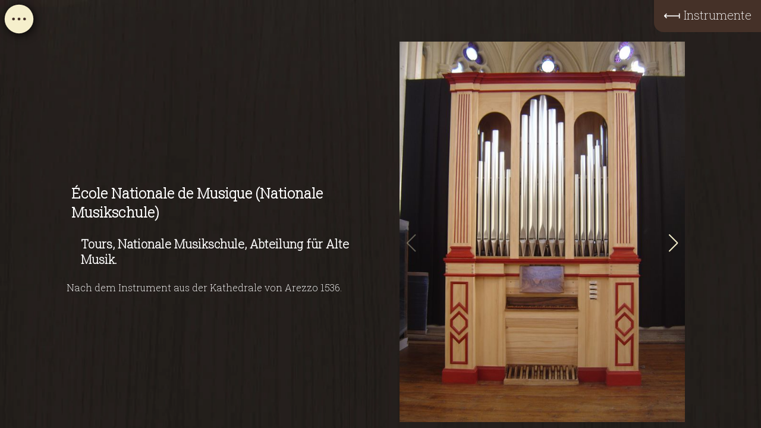

--- FILE ---
content_type: text/html
request_url: https://blumenroeder.fr/de/instrument/ecole-nationale-de-musique-nationale-musikschule
body_size: 5652
content:
<!DOCTYPE html>
<html lang="de">
	<head>
		<meta charset="utf-8" />
		<link rel="icon" href="/favicon.ico" />
		<meta name="viewport" content="width=device-width, initial-scale=1" />
		<link rel="preconnect" href="https://fonts.googleapis.com" />
		<link rel="preconnect" href="https://fonts.gstatic.com" crossorigin />
		<link
			rel="stylesheet"
			media="print"
			onload="this.onload=null;this.removeAttribute('media');"
			href="https://fonts.googleapis.com/css2?family=Roboto+Slab:wght@200&family=Tangerine:wght@700&display=swap&Playfair+Display&display=swap"
		/>
		<noscript>
			<link
				rel="stylesheet"
				href="https://fonts.googleapis.com/css2?family=Roboto+Slab:wght@200&family=Tangerine:wght@700&display=swap&Playfair+Display&display=swap"
			/>
		</noscript>
		<title>École Nationale de Musique (Nationale Musikschule)</title><meta name="description" content="Tours, Nationale Musikschule, Abteilung für Alte Musik." data-svelte="svelte-16v7wfn">
	<style>.checkbox.svelte-ph215m.svelte-ph215m{--checkbox-color-primary:#242432;--checkbox-color-secondary:#d8d8ea;--checkbox-border-width:4%;--checkbox-border-width-active:7%;position:relative}.checkbox.svelte-ph215m input.svelte-ph215m{opacity:0;width:100%;height:100%;position:absolute;top:0;right:0;margin:0;padding:0;cursor:pointer}.checkbox__svg.svelte-ph215m.svelte-ph215m{width:100%;height:100%}.checkbox__check.svelte-ph215m.svelte-ph215m,.checkbox__border.svelte-ph215m.svelte-ph215m{stroke-width:var(--checkbox-border-width);fill:none;stroke-linecap:round;stroke-linejoin:round}.checkbox__border.svelte-ph215m.svelte-ph215m{width:calc(100% - (var(--checkbox-border-width) * 2));height:calc(100% - (var(--checkbox-border-width) * 2));transform:translate(calc(var(--checkbox-border-width) * -1),var(--checkbox-border-width)) rotate(90deg);stroke:var(--checkbox-color-secondary);transition:.2s;transform-origin:50% 50%}.checkbox__border.-active.svelte-ph215m.svelte-ph215m{stroke:var(--checkbox-color-primary);transition:none}.checkbox.svelte-ph215m:hover .checkbox__border.svelte-ph215m,.checkbox.-checked.svelte-ph215m .checkbox__border.svelte-ph215m{--checkbox-border-width:var(--checkbox-border-width-active)}.checkbox.-changeBg.svelte-ph215m .checkbox__border.svelte-ph215m{stroke:var(--checkbox-color-primary)}.checkbox__check.svelte-ph215m.svelte-ph215m{--checkbox-border-width:var(--checkbox-border-width-active);stroke:var(--checkbox-color-primary)}

.gallery-swiper{--swiper-theme-color:var(--secondary);--swiper-navigation-size:30px;height:inherit;width:inherit}.swiper-wrapper{display:flex;align-items:center;height:100%}.gallery-swiper figure{-o-object-fit:contain;object-fit:contain}

.medium-zoom-overlay,.medium-zoom-image{z-index:5}.caption.svelte-gn9y70{position:fixed;bottom:1rem;padding:1rem;font-size:1.5rem;right:0;background-color:var(--contrast);z-index:6}#app.svelte-1w5fiux{position:fixed;width:100%;min-height:100vh;min-height:webkit-fill-available}

figure.svelte-gb58op.svelte-gb58op{margin:0;padding:0;position:relative;max-width:100%;max-height:100%}figure.svelte-gb58op figcaption.svelte-gb58op{opacity:0;background-color:var(--contrast);width:-webkit-fit-content;width:-moz-fit-content;width:fit-content;padding:.5rem;transform:scale(.8);transform-origin:bottom right;transition:opacity,transform;transition-duration:.5s}figure.svelte-gb58op:hover figcaption.svelte-gb58op{opacity:1;transform:scale(1) translate(1rem,-150%)}img.svelte-gb58op.svelte-gb58op{display:block;max-width:100%!important;max-height:100%!important;height:auto!important;-o-object-fit:contain;object-fit:contain}

.rich-text{position:relative;color:#fff}.rich-text iframe{margin-left:2.5%;width:95%;aspect-ratio:16/9}.rich-text ul{list-style:none;padding:0}.rich-text li{padding:.15em 1em}.rich-text li:before{content:"- ";position:absolute;transform:translate(-100%);width:1em}.rich-text a{color:inherit;text-decoration:underline}.rich-text figure.table{margin:3rem 0;max-width:100%;overflow-x:auto}.rich-text table{border-collapse:collapse;border:solid white .1rem!important}.rich-text table:has(img){border:none!important}.rich-text table:has(img) th,.rich-text table:has(img) td{border:none!important;background:none!important}.rich-text table td,.rich-text table th{transition:background-color .2s ease-in-out}.rich-text table tr:hover td,.rich-text table tr:hover th{background-color:#fff2}.rich-text table tr:hover td:hover,.rich-text table tr:hover th:hover{background-color:#fff5}.rich-text th{border:solid white .2rem!important}.rich-text td{min-width:10rem;border:solid white .1rem!important;border-top:none!important;border-bottom:none!important}.rich-text img{max-width:100%;max-height:100%;padding:1rem;margin:0 auto;display:block}.rich-text hr{margin:1rem 0;border:none;border-top:solid white .1rem;transform:scaleX(.8)}
</style>
	<link rel="stylesheet" href="/_app/assets/vendor-87dd1074.css" disabled media="(max-width: 0)">
	<link rel="stylesheet" href="/_app/assets/Nav-d72b0904.css">
	<link rel="stylesheet" href="/_app/assets/navigation.min-b4f60e33.css">
	<link rel="stylesheet" href="/_app/assets/instrument-4f5f18e3.css">
	<link rel="stylesheet" href="/_app/assets/Gallery-2deeb410.css" disabled media="(max-width: 0)">
	<link rel="stylesheet" href="/_app/assets/scroll-458532aa.css" disabled media="(max-width: 0)">
	<link rel="stylesheet" href="/_app/assets/Image-56922089.css" disabled media="(max-width: 0)">
	<link rel="stylesheet" href="/_app/assets/RichText-95932bd6.css" disabled media="(max-width: 0)">
	<link rel="modulepreload" href="/_app/start-617ec5ff.js">
	<link rel="modulepreload" href="/_app/chunks/vendor-f596e584.js">
	<link rel="modulepreload" href="/_app/chunks/preload-helper-ec9aa979.js">
	<link rel="modulepreload" href="/_app/chunks/singletons-a6a7384f.js">
	<link rel="modulepreload" href="/_app/pages/__layout.svelte-dd5a4e49.js">
	<link rel="modulepreload" href="/_app/chunks/Nav-5a49d263.js">
	<link rel="modulepreload" href="/_app/chunks/navigation-967ad46c.js">
	<link rel="modulepreload" href="/_app/chunks/tools-ee580a38.js">
	<link rel="modulepreload" href="/_app/pages/de/instrument/_slug_.svelte-77d99b14.js">
	<link rel="modulepreload" href="/_app/chunks/instrument-e65135c3.js">
	<link rel="modulepreload" href="/_app/chunks/Gallery-4853b0f7.js">
	<link rel="modulepreload" href="/_app/chunks/scroll-60072de7.js">
	<link rel="modulepreload" href="/_app/chunks/Image-df766cd3.js">
	<link rel="modulepreload" href="/_app/chunks/RichText-e3be23ae.js">
	</head>
	<body>
		




<div class="wrap"><div class="bg-circle svelte-13lty0r"></div>
	<nav class="svelte-13lty0r">
		<div class="line svelte-13lty0r"></div></nav>
	<button class="menu-btn svelte-13lty0r" aria-label="Open navigation menu"><svg viewBox="0 0 500 500" class="svelte-7xlrau"><circle cx="250" cy="250" r="30"></circle><g><circle cx="130" cy="250" r="30"></circle><circle cx="370" cy="250" r="30"></circle></g></svg></button>
	<div class="transitions idle svelte-xxf351"><div id="layer-1" class="layer svelte-xxf351"></div>
	<div id="layer-2" class="layer svelte-xxf351"><svg class="logo svelte-1xxdxe7" xmlns="http://www.w3.org/2000/svg" viewBox="0 0 2670 2440"><path d="M401 2306 c-11 -12 -12 -37 -8 -99 6 -76 15 -114 63 -242 22 -57 90 -181 104 -190 6 -3 10 -11 10 -16 0 -5 -24 5 -52 24 -116 73 -219 90 -309 50 -72 -32 -144 -104 -160 -160 -37 -130 7 -283 123 -435 28 -36 28 -36 -7 -101 -62 -113 -57 -227 17 -350 161 -269 582 -407 841 -276 137 70 207 191 162 279 -17 32 -42 42 -30 13 26 -66 27 -74 10 -118 -17 -47 -90 -117 -154 -150 -66 -33 -190 -57 -266 -50 -266 23 -488 197 -541 424 -18 76 -14 156 11 219 17 42 17 42 74 -11 130 -120 379 -203 507 -168 99 27 148 91 134 176 -5 28 -12 59 -16 69 -14 35 146 -83 241 -179 50 -49 128 -135 175 -189 298 -350 400 -441 575 -514 44 -18 109 -46 145 -62 119 -53 252 -67 275 -29 12 19 -80 48 -190 59 -99 11 -115 15 -162 47 -61 41 -210 192 -249 254 -15 24 -67 121 -114 215 -85 170 -85 170 70 79 231 -135 265 -161 400 -305 139 -147 235 -224 357 -288 87 -45 93 -47 93 -33 0 6 -35 28 -77 50 -212 111 -383 301 -693 771 -27 41 -50 79 -50 83 0 4 -25 51 -56 103 -40 69 -62 96 -80 100 -49 13 -49 -10 1 -103 73 -134 243 -387 314 -467 26 -30 26 -30 -2 -12 -16 10 -81 49 -145 88 -245 147 -235 138 -298 251 -31 56 -71 122 -88 147 -36 54 -105 130 -117 130 -5 0 -9 -16 -9 -35 0 -59 65 -170 155 -265 37 -39 57 -71 69 -109 62 -196 210 -412 401 -584 47 -42 83 -77 80 -77 -17 0 -139 69 -196 111 -94 70 -267 254 -475 506 -86 104 -226 222 -355 301 -19 12 -41 32 -47 46 -15 34 -124 148 -197 206 -34 27 -97 68 -140 91 -69 38 -86 43 -146 43 -52 1 -72 -3 -85 -16 -24 -24 -10 -34 23 -17 65 35 187 -3 312 -97 64 -48 225 -213 217 -222 -3 -2 -11 0 -18 5 -7 6 -42 20 -78 31 -237 75 -329 68 -474 -35 -47 -34 -50 -35 -63 -17 -83 111 -124 296 -90 407 7 20 28 57 47 82 61 78 136 99 236 67 91 -29 195 -103 267 -191 34 -42 92 -110 130 -151 44 -49 71 -89 78 -115 25 -88 31 -105 40 -105 12 0 12 42 -1 75 -8 21 7 12 77 -48 49 -40 108 -87 133 -104 52 -35 144 -83 160 -83 22 0 9 18 -22 31 -132 54 -330 237 -495 456 -180 240 -239 345 -307 547 -49 144 -56 184 -17 93 61 -139 165 -341 218 -419 116 -173 327 -396 471 -497 47 -33 63 -20 16 14 -21 16 -68 54 -104 85 -36 30 -71 60 -78 65 -17 14 -201 222 -238 270 -78 100 -177 286 -250 469 -15 38 -37 80 -49 94 -19 22 -22 23 -34 8z m290 -1002 c138 -39 183 -64 203 -113 23 -60 24 -136 0 -162 -89 -99 -325 -75 -507 51 -41 28 -88 68 -106 91 -32 40 -32 40 1 71 110 103 211 119 409 62z m631 -41 c38 -57 88 -154 88 -170 0 -12 -82 93 -108 139 -32 56 -52 115 -35 105 5 -3 30 -37 55 -74z m853 -1008 c33 -4 74 -13 90 -20 30 -13 30 -13 -10 -14 -47 -1 -155 25 -170 41 -7 7 -4 9 10 5 11 -3 47 -9 80 -12z"></path>
		<path d="M1778 2210 c-31 -24 -34 -48 -17 -132 26 -126 150 -300 260 -365 59 -35 109 -51 109 -35 0 5 -12 13 -27 17 -125 30 -292 238 -322 398 -18 99 8 126 109 113 142 -19 386 -198 474 -349 74 -125 72 -284 -3 -351 -28 -25 -120 -49 -136 -36 -17 14 -143 56 -191 64 -21 3 -46 2 -54 -4 -13 -8 -12 -12 6 -31 23 -23 153 -59 213 -59 73 0 254 -156 330 -283 120 -202 43 -263 -184 -146 -164 84 -289 185 -432 348 -68 77 -195 258 -210 298 -4 10 -19 38 -33 63 -33 56 -120 252 -120 269 0 7 -15 46 -34 87 -26 55 -40 74 -54 74 -42 0 -34 -88 23 -260 80 -240 219 -462 415 -664 125 -128 234 -215 372 -297 48 -29 86 -54 84 -57 -10 -10 -156 71 -219 121 -36 30 -137 123 -224 208 -317 308 -541 448 -719 449 -28 0 -59 -6 -70 -14 -24 -18 -13 -31 14 -17 29 15 81 14 149 -4 164 -43 352 -178 648 -465 191 -184 276 -247 388 -285 90 -30 201 -35 233 -9 18 15 17 15 -19 10 -125 -17 -340 115 -560 343 -131 136 -179 201 -271 360 -62 107 -81 143 -144 281 -36 80 -95 250 -89 257 3 2 19 -33 36 -79 154 -407 372 -722 639 -923 122 -91 271 -165 348 -172 57 -5 63 -4 95 25 31 27 34 36 34 84 0 71 -39 145 -118 226 -59 60 -180 151 -222 166 -17 7 -14 10 19 21 59 21 88 46 121 106 27 49 30 62 30 149 0 84 -3 102 -29 155 -78 160 -364 348 -551 362 -61 5 -73 3 -97 -17z m332 -717 c56 -15 98 -40 50 -29 -14 3 -47 11 -74 16 -27 6 -58 18 -70 26 -20 15 -20 15 9 8 17 -3 55 -13 85 -21z"></path></svg></div></div>
<div>


<div id="app" data-scroll-container class="svelte-1w5fiux"><div class="wrap svelte-h3lllk" id="intrument-wrap">
		<div class="left svelte-h3lllk" data-scroll data-scroll-speed="2" data-scroll-position="top"><h1 class="svelte-h3lllk">École Nationale de Musique (Nationale Musikschule)</h1>
			<h2 class="svelte-h3lllk">Tours, Nationale Musikschule, Abteilung für Alte Musik.</h2>
			<div class="rich-text"><!-- HTML_TAG_START --><p>Nach dem Instrument aus der Kathedrale von Arezzo 1536.</p><!-- HTML_TAG_END -->
</div></div>
		<div class="right svelte-h3lllk" data-scroll data-scroll-speed="1" data-scroll-position="top"><div class="swiper gallery-swiper">
  <div class="swiper-button-prev"></div>
    <div class="swiper-button-next"></div>
  
  
  <div class="swiper-wrapper">
    <div class="swiper-slide"><figure class="svelte-gb58op"><img class="svelte-gb58op lazyload" data-src="/uploads/image_2022_10_17_205219030_92824062bd.png" data-srcset="https://blumenroeder.fr/uploads/thumbnail_image_2022_10_17_205219030_92824062bd.png 117w,https://blumenroeder.fr/uploads/small_image_2022_10_17_205219030_92824062bd.png 375w,https://blumenroeder.fr/uploads/medium_image_2022_10_17_205219030_92824062bd.png 563w,https://blumenroeder.fr/uploads/image_2022_10_17_205219030_92824062bd.png 600w" sizes="100vw" alt="Orgue de Tours - Ecole Nationale" width="600" height="800" data-zoom="true" data-zoom-src="/uploads/image_2022_10_17_205219030_92824062bd.png" style="aspect-ratio: 600 / 800;">
	<figcaption class="svelte-gb58op">Orgue de Tours - Ecole Nationale</figcaption>
</figure>
		</div><div class="swiper-slide"><figure class="svelte-gb58op"><img class="svelte-gb58op lazyload" data-src="/uploads/image_2022_10_17_205226436_386cd3c8d0.png" data-srcset="https://blumenroeder.fr/uploads/thumbnail_image_2022_10_17_205226436_386cd3c8d0.png 208w,https://blumenroeder.fr/uploads/small_image_2022_10_17_205226436_386cd3c8d0.png 500w,https://blumenroeder.fr/uploads/image_2022_10_17_205226436_386cd3c8d0.png 640w" sizes="100vw" alt="Clavier" width="640" height="480" data-zoom="true" data-zoom-src="/uploads/image_2022_10_17_205226436_386cd3c8d0.png" style="aspect-ratio: 640 / 480;">
	<figcaption class="svelte-gb58op">Clavier</figcaption>
</figure>
		</div>
    </div>
  </div></div>
		<div class="foot svelte-h3lllk"><div class="rich-text"><!-- HTML_TAG_START --><p>4 jeux, un clavier, avec deux doubles feintes par octave, un pédalier en tirasse.<br>clavier F° G° A° à c''' avec double feinte 62 notes</p><figure class="table"><table><tbody><tr><td>Principale 8'</td></tr><tr><td>Ottava 4'</td></tr><tr><td>Duodecima 2' 2/3</td></tr><tr><td>Décimaquinta 2'</td></tr></tbody></table></figure><!-- HTML_TAG_END -->
</div></div></div>

	<div class="audio svelte-h3lllk" data-scroll data-scroll-speed="2"></div>
</div>

</div></div>






		<script type="module" data-hydrate="31lfc0">
		import { start } from "/_app/start-617ec5ff.js";
		start({
			target: document.querySelector('[data-hydrate="31lfc0"]').parentNode,
			paths: {"base":"","assets":""},
			session: {},
			route: true,
			spa: false,
			trailing_slash: "never",
			hydrate: {
				status: 200,
				error: null,
				nodes: [
					import("/_app/pages/__layout.svelte-dd5a4e49.js"),
						import("/_app/pages/de/instrument/_slug_.svelte-77d99b14.js")
				],
				params: {slug:"ecole-nationale-de-musique-nationale-musikschule"}
			}
		});
	</script><script type="application/json" data-type="svelte-props">{"data":{"id":167,"title":"École Nationale de Musique (Nationale Musikschule)","subtitle":"Tours, Nationale Musikschule, Abteilung für Alte Musik.","text":"\u003Cp\u003ENach dem Instrument aus der Kathedrale von Arezzo 1536.\u003C\u002Fp\u003E","composition":"\u003Cp\u003E4 jeux, un clavier, avec deux doubles feintes par octave, un pédalier en tirasse.\u003Cbr\u003Eclavier F° G° A° à c''' avec double feinte 62 notes\u003C\u002Fp\u003E\u003Cfigure class=\"table\"\u003E\u003Ctable\u003E\u003Ctbody\u003E\u003Ctr\u003E\u003Ctd\u003EPrincipale 8'\u003C\u002Ftd\u003E\u003C\u002Ftr\u003E\u003Ctr\u003E\u003Ctd\u003EOttava 4'\u003C\u002Ftd\u003E\u003C\u002Ftr\u003E\u003Ctr\u003E\u003Ctd\u003EDuodecima 2' 2\u002F3\u003C\u002Ftd\u003E\u003C\u002Ftr\u003E\u003Ctr\u003E\u003Ctd\u003EDécimaquinta 2'\u003C\u002Ftd\u003E\u003C\u002Ftr\u003E\u003C\u002Ftbody\u003E\u003C\u002Ftable\u003E\u003C\u002Ffigure\u003E","images":[{"id":280,"attributes":{"name":"Orgue de Tours - Ecole Nationale","alternativeText":"Orgue de Tours - Ecole Nationale","caption":"Orgue de Tours - Ecole Nationale","width":600,"height":800,"formats":{"thumbnail":{"name":"thumbnail_image_2022-10-17_205219030.png","hash":"thumbnail_image_2022_10_17_205219030_92824062bd","ext":".png","mime":"image\u002Fpng","path":null,"width":117,"height":156,"size":46.72,"url":"\u002Fuploads\u002Fthumbnail_image_2022_10_17_205219030_92824062bd.png"},"small":{"name":"small_image_2022-10-17_205219030.png","hash":"small_image_2022_10_17_205219030_92824062bd","ext":".png","mime":"image\u002Fpng","path":null,"width":375,"height":500,"size":387.55,"url":"\u002Fuploads\u002Fsmall_image_2022_10_17_205219030_92824062bd.png"},"medium":{"name":"medium_image_2022-10-17_205219030.png","hash":"medium_image_2022_10_17_205219030_92824062bd","ext":".png","mime":"image\u002Fpng","path":null,"width":563,"height":750,"size":792.23,"url":"\u002Fuploads\u002Fmedium_image_2022_10_17_205219030_92824062bd.png"}},"hash":"image_2022_10_17_205219030_92824062bd","ext":".png","mime":"image\u002Fpng","size":432.59,"url":"\u002Fuploads\u002Fimage_2022_10_17_205219030_92824062bd.png","previewUrl":null,"provider":"local","provider_metadata":null,"createdAt":"2022-10-17T18:52:20.942Z","updatedAt":"2024-03-26T13:29:27.075Z"}},{"id":281,"attributes":{"name":"Clavier","alternativeText":"Clavier","caption":"Clavier","width":640,"height":480,"formats":{"thumbnail":{"name":"thumbnail_image_2022-10-17_205226436.png","hash":"thumbnail_image_2022_10_17_205226436_386cd3c8d0","ext":".png","mime":"image\u002Fpng","path":null,"width":208,"height":156,"size":80.86,"url":"\u002Fuploads\u002Fthumbnail_image_2022_10_17_205226436_386cd3c8d0.png"},"small":{"name":"small_image_2022-10-17_205226436.png","hash":"small_image_2022_10_17_205226436_386cd3c8d0","ext":".png","mime":"image\u002Fpng","path":null,"width":500,"height":375,"size":403.29,"url":"\u002Fuploads\u002Fsmall_image_2022_10_17_205226436_386cd3c8d0.png"}},"hash":"image_2022_10_17_205226436_386cd3c8d0","ext":".png","mime":"image\u002Fpng","size":316.77,"url":"\u002Fuploads\u002Fimage_2022_10_17_205226436_386cd3c8d0.png","previewUrl":null,"provider":"local","provider_metadata":null,"createdAt":"2022-10-17T18:52:28.005Z","updatedAt":"2024-03-26T13:29:41.024Z"}}],"audio":[],"equivalents":{"en":"\u002Fen\u002Finstrument\u002Fnational-school-of-music","fr":"\u002Finstrument\u002Ftours-37-ecole-nationale-de-musique"}}}</script>
	</body>
</html>


--- FILE ---
content_type: text/css
request_url: https://blumenroeder.fr/_app/assets/Nav-d72b0904.css
body_size: 1700
content:
*{margin:0;box-sizing:border-box}:root{--primary: #f3ba1d;--secondary: #f5efcc;--contrast: #453128;--d-primary: #cf9e15;--d-contrast: #2c211c;--text-color: #ffffff}body{font-family:Roboto Slab,serif;background:#251f1d;background-image:url(/images/background.webp);background-size:100% auto;color:var(--text-color);overflow:hidden}::selection{color:#000;background:var(--primary);font-weight:700}::-webkit-scrollbar{width:10px;height:10px}::-webkit-scrollbar-track{background:#0000}::-webkit-scrollbar-thumb{background:#888a;border-radius:5px}::-webkit-scrollbar-thumb:hover{background:#555a}button{cursor:pointer;border:none;background:none;padding:0}a{color:var(--text-color)}.c-scrollbar{z-index:999}img.lazyload{opacity:0;transition-property:transform,opacity!important;transition-duration:.5s}img.lazyloaded{opacity:1}@keyframes blink{0%,30%,60%{transform:scale(1)}15%,45%{transform:scale(1.2)}}svg.svelte-7xlrau{width:1em;height:1em;background-color:var(--secondary);fill:var(--contrast);stroke:var(--contrast);border-radius:50%;padding:.1em;box-shadow:.05em .05em .3em #000c;transition-duration:.4s;transition-property:background-color,fill,stroke}svg.active.svelte-7xlrau{stroke-width:.5em;background-color:var(--contrast);fill:var(--secondary);stroke:var(--secondary)}svg.svelte-1xxdxe7{fill:none;stroke:wheat;stroke-width:.3em}.layer.svelte-xxf351.svelte-xxf351{position:fixed;top:0;left:0;width:100vw;height:100vh;pointer-events:none;z-index:102;transition:transform .5s}#layer-1.svelte-xxf351.svelte-xxf351{background-color:var(--d-primary)}#layer-2.svelte-xxf351.svelte-xxf351{background-color:var(--d-contrast)}.transitions.idle.svelte-xxf351 #layer-1.svelte-xxf351,.transitions.idle.svelte-xxf351 #layer-2.svelte-xxf351{transform:translate(-100%)!important;transition-timing-function:ease-in}.transitions.idle.svelte-xxf351 #layer-1.svelte-xxf351{transition-delay:.3s}@media (min-aspect-ratio: 1/1){.transitions.idle.svelte-xxf351 #layer-1.svelte-xxf351,.transitions.idle.svelte-xxf351 #layer-2.svelte-xxf351{transform:translateY(100%)!important;transition-timing-function:ease-in}}.transitions.active.svelte-xxf351 #layer-1.svelte-xxf351,.transitions.active.svelte-xxf351 #layer-2.svelte-xxf351{transform:none;transition-timing-function:ease-out}.transitions.active.svelte-xxf351 #layer-2.svelte-xxf351{transition-delay:.3s}svg.logo{width:70vmin;height:auto;pointer-events:none;position:absolute;top:50%;left:50%;transform:translate(-50%,-50%)}.circle.svelte-1sx614d.svelte-1sx614d,.dot.svelte-1sx614d.svelte-1sx614d{z-index:99999;position:fixed;top:0;left:0;border-radius:50%;transform:translate(-50%,-50%);pointer-events:none;transition-duration:.3s;transition-property:opacity,font-size,width,height}.circle.svelte-1sx614d.svelte-1sx614d{width:3em;height:3em;background-color:#0004}.dot.svelte-1sx614d.svelte-1sx614d{width:.4em;height:.4em;border:solid .2em #fff}.wrap.pointer.svelte-1sx614d .dot.svelte-1sx614d{width:1em;height:1em;border-width:.15em}.wrap.zoom-in.svelte-1sx614d .circle.svelte-1sx614d{font-size:1.5rem;opacity:.5}.wrap.zoom-in.svelte-1sx614d .dot.svelte-1sx614d{opacity:0}.wrap.zoom-out.svelte-1sx614d .circle.svelte-1sx614d{font-size:.75rem}.wrap.zoom-out.svelte-1sx614d .dot.svelte-1sx614d,.wrap.grab.svelte-1sx614d .circle.svelte-1sx614d{opacity:0}.bg-circle.svelte-13lty0r.svelte-13lty0r,nav.svelte-13lty0r.svelte-13lty0r{z-index:1000;position:fixed;width:min(30rem,100%);max-width:100vw;height:100vh;overflow:hidden;top:0;left:0;-webkit-clip-path:circle(0% at 3em 3em);clip-path:circle(0% at 3em 3em);transition-property:opacity,transform,-webkit-clip-path;transition-property:clip-path,opacity,transform;transition-property:clip-path,opacity,transform,-webkit-clip-path;background-color:var(--contrast);padding-bottom:1rem;text-align:center;display:flex;flex-direction:column;justify-content:center;opacity:0}.dark.svelte-13lty0r.svelte-13lty0r{z-index:999;position:fixed;top:0;width:100%;height:100%;background-color:#00000080}.line.svelte-13lty0r.svelte-13lty0r{position:absolute;right:0;height:100vh;width:.1rem;background-color:var(--text-color);transform-origin:50% 8%;transition:transform .5s;transform:scaleY(0)}nav.active.svelte-13lty0r .line.svelte-13lty0r{transition:transform .8s .4s;transform:scaleY(1)}.nav-content.svelte-13lty0r.svelte-13lty0r{display:flex;flex-direction:column;overflow-y:auto;overflow-x:hidden}h1.svelte-13lty0r.svelte-13lty0r{margin:auto;margin-top:1rem;margin-bottom:.5rem;position:relative;width:-webkit-min-content;width:-moz-min-content;width:min-content;font-size:1.6rem}h1.category.svelte-13lty0r.svelte-13lty0r:after{content:"";display:block;width:100%;height:.05em;background-color:var(--text-color);-webkit-animation:svelte-13lty0r-scaleX 2s ease-in;animation:svelte-13lty0r-scaleX 2s ease-in}ul.svelte-13lty0r.svelte-13lty0r{list-style:none;padding:0 2em;margin:0}a.page.svelte-13lty0r.svelte-13lty0r{color:var(--text-color);text-decoration:none;position:relative}a.page.svelte-13lty0r.svelte-13lty0r:after{content:"";position:absolute;bottom:0;display:block;width:90%;left:5%;height:.05em;background:var(--secondary);transform-origin:0% 50%;transition:transform .3s ease-in-out;transform:scaleX(0)}a.page.svelte-13lty0r.svelte-13lty0r:hover:after{transform:scaleX(1)}a.page.current.svelte-13lty0r.svelte-13lty0r{filter:brightness(.7)}a.page.current.svelte-13lty0r.svelte-13lty0r:before{content:">";margin-right:.5em;margin-left:-1em}.locales.svelte-13lty0r.svelte-13lty0r{position:absolute;top:0;right:0;display:flex;gap:.5rem;padding:.5rem}.locales.svelte-13lty0r a.svelte-13lty0r{color:var(--text-color);text-decoration:none;text-transform:uppercase;font-size:1.2rem}.locales.svelte-13lty0r a.current.svelte-13lty0r{text-decoration:underline}@-webkit-keyframes svelte-13lty0r-scaleX{0%{transform:scaleX(0)}to{transform:scaleX(1)}}@keyframes svelte-13lty0r-scaleX{0%{transform:scaleX(0)}to{transform:scaleX(1)}}.bg-circle.svelte-13lty0r.svelte-13lty0r{background-color:var(--primary)}.bg-circle.active.svelte-13lty0r.svelte-13lty0r,nav.active.svelte-13lty0r.svelte-13lty0r{clip-path:circle(150% at 3em 3em);-webkit-clip-path:circle(150% at 3em 3em);opacity:1}.bg-circle.svelte-13lty0r.svelte-13lty0r:not(.active),nav.active.svelte-13lty0r.svelte-13lty0r{transition-timing-function:ease-out;transition-delay:.3s;transition-duration:.6s}.bg-circle.active.svelte-13lty0r.svelte-13lty0r,nav.svelte-13lty0r.svelte-13lty0r:not(.active){transition-timing-function:ease-in;transition-delay:0ms;transition-duration:.6s}nav.svelte-13lty0r svg{position:absolute;display:block;opacity:.2;margin:0 auto;left:0;right:0;max-height:100%;max-width:90%;stroke-width:1em;stroke-linejoin:round;stroke:var(--secondary);padding:2rem 0}.menu-btn.svelte-13lty0r.svelte-13lty0r{outline:0;position:fixed;top:.5rem;left:.5rem;z-index:1001;font-size:3rem;transform:scale(1.01)}


--- FILE ---
content_type: text/css
request_url: https://blumenroeder.fr/_app/assets/instrument-4f5f18e3.css
body_size: 1838
content:
.slider.svelte-30r0gp.svelte-30r0gp{--size:.5rem;--handle-border:hsla(0, 0%, 2%, .5)}.slider.svelte-30r0gp.svelte-30r0gp{position:relative;margin:0;padding:0;height:var(--size);border-radius:var(--size)}.slider.svelte-30r0gp.svelte-30r0gp,.slider.svelte-30r0gp .svelte-30r0gp{-webkit-user-select:none;-moz-user-select:none;-ms-user-select:none;user-select:none}.slider.vertical.svelte-30r0gp.svelte-30r0gp{display:inline-block;border-radius:100px;width:var(--size);min-height:200px}.slider.svelte-30r0gp .handle.svelte-30r0gp{position:absolute;display:block;height:calc(var(--size) * 2);width:calc(var(--size) * 2);top:calc(var(--size) / 2);left:calc(var(--size) / 2);transform:translateY(-50%) translate(-50%);z-index:3;outline:none}.slider.svelte-30r0gp .nub.svelte-30r0gp,.slider.svelte-30r0gp .handle.svelte-30r0gp:before{position:absolute;left:0;top:0;display:block;border-radius:2rem;height:100%;width:100%;transition:all .25s ease}.slider.svelte-30r0gp .handle.svelte-30r0gp:before{content:"";left:1px;top:1px;bottom:1px;right:1px;height:auto;width:auto;box-shadow:0 0 0 0 var(--handle-border);opacity:0}.slider.svelte-30r0gp .handle.hoverable.svelte-30r0gp:hover:before{box-shadow:0 0 0 6px #000;opacity:.2}.slider.svelte-30r0gp .handle.hoverable.press.svelte-30r0gp:before,.slider.svelte-30r0gp .handle.hoverable.press.svelte-30r0gp:hover:before{box-shadow:0 0 0 8px var(--handle-border);opacity:.4}.slider.svelte-30r0gp .float.svelte-30r0gp{display:block;position:absolute;left:50%;top:-1rem;transform:translate(-50%,-100%);font-size:1rem;text-align:center;opacity:0;pointer-events:none;white-space:nowrap;transition:all .25s ease;font-size:.75rem;padding:.25rem .5rem;border-radius:.25rem}.slider.svelte-30r0gp .handle.active .float.svelte-30r0gp,.slider.svelte-30r0gp .handle.hoverable:hover .float.svelte-30r0gp{opacity:1;top:-.5rem;transform:translate(-50%,-100%)}.slider.svelte-30r0gp .fill.svelte-30r0gp{position:absolute;display:block;transition:background .2s ease;height:var(--size);top:0;-webkit-user-select:none;-moz-user-select:none;-ms-user-select:none;user-select:none;z-index:1}.fill.svelte-30r0gp.svelte-30r0gp{border-radius:var(--size)}.slider.vertical.svelte-30r0gp .fill.svelte-30r0gp{width:var(--size);height:auto}.slider.svelte-30r0gp.svelte-30r0gp{background-color:#666}.slider.svelte-30r0gp .fill.svelte-30r0gp{background-color:#bfbfbf}.slider.svelte-30r0gp .nub.svelte-30r0gp{background-color:#fff;box-shadow:inset 0 0 1px gray;box-shadow:inset 0 0 1px #000,0 0 4px #80808040}.slider.focus.svelte-30r0gp .fill.svelte-30r0gp{background-color:#c2910a}.slider.focus.svelte-30r0gp .nub.svelte-30r0gp{background-color:#fcf0cf}.slider.svelte-30r0gp .handle.active .nub.svelte-30r0gp{background-color:#f2b50d}.slider.svelte-30r0gp .float.svelte-30r0gp{color:#fff;background-color:#c2910a}.slider.focus.svelte-30r0gp .float.svelte-30r0gp{background-color:#c2910a}.square.svelte-30r0gp.svelte-30r0gp{border-radius:0}svg.svelte-gs57bn{width:2.5rem;height:2.5rem;fill:none}path.svelte-gs57bn{fill:#000;stroke:none}@-webkit-keyframes svelte-15gba3s-spinner{to{transform:rotate(360deg)}}@keyframes svelte-15gba3s-spinner{to{transform:rotate(360deg)}}.spinner.svelte-15gba3s{box-sizing:border-box;margin:0;padding:0;width:2.5rem;height:2.5rem;border-radius:2.5rem;border:2px solid #eee;border-top-color:#000;-webkit-animation:svelte-15gba3s-spinner 1s linear infinite;animation:svelte-15gba3s-spinner 1s linear infinite}.play-button.svelte-iytfeg{margin:0;padding:0;width:4rem;height:4rem;display:flex;align-items:center;justify-content:center;border-radius:4rem;border:1px solid var(--d-contrast);background:#eee}.controls.svelte-iytfeg{width:4rem;height:4rem;border:1px solid #000}.track.svelte-iytfeg{width:4rem;height:4rem}.playing.svelte-iytfeg{border:1px solid #000}audio.svelte-1hg8xs7{display:none}div.svelte-1hg8xs7{display:grid;grid-auto-flow:row}button.svelte-1hg8xs7{margin:0;height:2rem;background:none;color:#fff}p.svelte-1hg8xs7{margin:0;padding:0;line-height:1;-webkit-user-select:none;-moz-user-select:none;-ms-user-select:none;user-select:none}strong.svelte-1hg8xs7{margin:0;padding:0;font-size:14px;line-height:1}span.svelte-1hg8xs7{display:inline-grid;margin:0;padding:.25rem .75rem;background:var(--contrast);border:1px solid var(--d-contrast);border-radius:6px;place-items:center;font-size:14px}.box.svelte-1hg8xs7{margin:0;padding:1.5rem 1rem 1rem;background:var(--contrast);grid-auto-flow:row;row-gap:1rem;align-items:center;border:1px solid var(--d-contrast);border-radius:10px;max-width:100%}.info.svelte-1hg8xs7{margin:0;padding:0;width:100%;grid-template-columns:1fr;grid-template-rows:2;justify-items:start;row-gap:.75rem}.title.svelte-1hg8xs7,.artist.svelte-1hg8xs7{display:grid;grid-auto-flow:column;grid-template-columns:4rem 1fr;row-gap:1rem;margin:0;padding:0}.title.svelte-1hg8xs7{grid-row:1 / 2}.artist.svelte-1hg8xs7{grid-row:2 / 3}.buttons.svelte-1hg8xs7{grid-template-columns:1rem 4rem 1rem 2rem 1fr;place-items:center;-moz-column-gap:1rem;column-gap:1rem;width:min(100%,20rem);margin:0 auto}.volume-slider.svelte-1hg8xs7{margin:0;padding:0;width:100%}.progress.svelte-1hg8xs7{grid-template-columns:6rem 1fr 6rem;place-items:center}.time.svelte-1hg8xs7{justify-self:start}.duration.svelte-1hg8xs7{justify-self:end}.progress-slider.svelte-1hg8xs7{width:100%}.prev.svelte-1hg8xs7,.next.svelte-1hg8xs7{border-radius:2rem}.audio-controls.svelte-1rnrtnq.svelte-1rnrtnq{position:fixed;bottom:0;right:0;width:min(100vw,30rem);padding-top:3rem;background-color:var(--contrast);border-radius:1rem 1rem 0 0;transform:translateY(calc(100% - 3rem));transition:transform .5s}.audio-controls.open.svelte-1rnrtnq.svelte-1rnrtnq{transform:translateY(0)}.audio-controls.svelte-1rnrtnq .icons.svelte-1rnrtnq{position:absolute;top:0;left:0;height:3rem;width:100%;display:flex;align-items:center;justify-content:center;border-radius:inherit;cursor:pointer;transition:background-color .2s,color .2s}.audio-controls.stress.svelte-1rnrtnq .icons.svelte-1rnrtnq{background-color:var(--primary);color:var(--contrast)}@media (min-width: 30rem){.audio-controls.svelte-1rnrtnq.svelte-1rnrtnq{border-radius:1rem 0 0}}p.svelte-wul0jf{margin:0;padding:0}.info.svelte-wul0jf{margin:1rem 0;background:var(--contrast);display:grid;grid-auto-flow:column;grid-template-columns:4rem 1fr;grid-template-rows:2;align-items:center;-moz-column-gap:1rem;column-gap:1rem;padding:.25rem;justify-items:start;border-radius:4rem 16px 16px 4rem;border:.1rem solid var(--d-contrast);transition:border-color .5s ease-in-out}.play-button.svelte-wul0jf{grid-row:1 / 3}.title.svelte-wul0jf,.artist.svelte-wul0jf{display:grid;grid-auto-flow:column;-moz-column-gap:1rem;column-gap:1rem;margin:0;padding:0}.title.svelte-wul0jf{grid-row:1 / 2}.artist.svelte-wul0jf{grid-row:2 / 3}.playing.svelte-wul0jf{border:.1rem solid var(--primary)}.wrap.svelte-h3lllk{display:grid;grid-template-columns:100%;align-items:center;width:min(100vw,70rem);padding:1rem;margin:auto;min-height:100vh}.root.svelte-h3lllk{position:absolute;top:0;right:0;text-decoration:none;font-size:1.25rem;padding:.75rem 1rem 1rem;border-bottom-left-radius:1rem;background-color:var(--contrast);z-index:2}.foot.svelte-h3lllk{margin:3rem auto;max-width:100%;overflow-x:auto}@media (min-width: 600px){.left.svelte-h3lllk{padding:5rem!important}}@media (min-width: 1000px){.wrap.svelte-h3lllk{grid-template-columns:50% 50%}.foot.svelte-h3lllk{grid-area:2/1/3/3}.left.svelte-h3lllk{padding:1rem!important}h1.svelte-h3lllk{padding-left:0!important}}.left.svelte-h3lllk{max-width:100%;margin:0 auto;margin-top:2rem;padding:2rem 0}h1.svelte-h3lllk{font-size:1.5rem;margin:.5rem;padding-right:.5rem}h2.svelte-h3lllk{font-size:1.25rem;margin:1.5rem}.right.svelte-h3lllk{margin-top:10%;width:100%}@media (min-width: 700px){.right.svelte-h3lllk{padding:0 2rem}}.audio.svelte-h3lllk{padding:2rem 1rem 10rem;margin:0 auto;width:min(100vw,40rem)}


--- FILE ---
content_type: text/css
request_url: https://blumenroeder.fr/_app/assets/pages/__error.svelte-a215dec3.css
body_size: 22
content:
h1.svelte-cpsk2h{font-size:2em;margin:.5em 0;text-align:center}p.svelte-cpsk2h{width:min(95vw,30rem);margin:0 auto}


--- FILE ---
content_type: application/javascript
request_url: https://blumenroeder.fr/_app/pages/de/instrument/_slug_.svelte-77d99b14.js
body_size: 440
content:
import{S as i,i as s,s as m,w as p,x as c,y as u,q as f,o as l,B as d}from"../../../chunks/vendor-f596e584.js";import{I as _}from"../../../chunks/instrument-e65135c3.js";import"../../../chunks/Gallery-4853b0f7.js";import"../../../chunks/scroll-60072de7.js";import"../../../chunks/navigation-967ad46c.js";import"../../../chunks/singletons-a6a7384f.js";import"../../../chunks/preload-helper-ec9aa979.js";/* empty css                                     */import"../../../chunks/Image-df766cd3.js";import"../../../chunks/RichText-e3be23ae.js";import"../../../chunks/Nav-5a49d263.js";import"../../../chunks/tools-ee580a38.js";function g(e){let n,a;return n=new _({props:{data:e[0]}}),{c(){p(n.$$.fragment)},l(t){c(n.$$.fragment,t)},m(t,r){u(n,t,r),a=!0},p(t,[r]){const o={};r&1&&(o.data=t[0]),n.$set(o)},i(t){a||(f(n.$$.fragment,t),a=!0)},o(t){l(n.$$.fragment,t),a=!1},d(t){d(n,t)}}}function $(e,n,a){let{data:t}=n;return e.$$set=r=>{"data"in r&&a(0,t=r.data)},[t]}class b extends i{constructor(n){super();s(this,n,$,g,m,{data:0})}}export{b as default};


--- FILE ---
content_type: application/javascript
request_url: https://blumenroeder.fr/_app/pages/__error.svelte-7ba2038f.js
body_size: 805
content:
import{S as y,i as E,s as S,e as h,t as m,k as q,c as _,a as p,h as d,d as o,m as I,b as v,g as f,Q as g,W as u,l as b}from"../chunks/vendor-f596e584.js";import{g as L}from"../chunks/tools-ee580a38.js";function k(r){let t,e,s,a,c;return{c(){t=h("h1"),e=m(r[1]),s=q(),a=h("p"),c=m(r[2]),this.h()},l(l){t=_(l,"H1",{class:!0});var i=p(t);e=d(i,r[1]),i.forEach(o),s=I(l),a=_(l,"P",{class:!0});var n=p(a);c=d(n,r[2]),n.forEach(o),this.h()},h(){v(t,"class","svelte-cpsk2h"),v(a,"class","svelte-cpsk2h")},m(l,i){f(l,t,i),g(t,e),f(l,s,i),f(l,a,i),g(a,c)},p:u,d(l){l&&o(t),l&&o(s),l&&o(a)}}}function w(r){let t,e=r[0]===404&&k(r);return{c(){e&&e.c(),t=b()},l(s){e&&e.l(s),t=b()},m(s,a){e&&e.m(s,a),f(s,t,a)},p(s,[a]){s[0]===404?e?e.p(s,a):(e=k(s),e.c(),e.m(t.parentNode,t)):e&&(e.d(1),e=null)},i:u,o:u,d(s){e&&e.d(s),s&&o(t)}}}function D({url:r,status:t}){const e=L(r.pathname);return{props:{status:t,locale:e}}}function x(r,t,e){let{status:s}=t,{locale:a}=t,c={fr:{title:"Erreur 404",message:"La page que vous recherchez n'existe pas ou a \xE9t\xE9 supprim\xE9."},en:{title:"Error 404",message:"The page you are looking for does not exist or has been removed. It may also not be available in your language."},de:{title:"Fehler 404",message:"Die Seite, die Sie suchen, existiert nicht oder wurde entfernt. Es k\xF6nnte auch nicht in Ihrer Sprache verf\xFCgbar sein."}};const{title:l,message:i}=c[a];return r.$$set=n=>{"status"in n&&e(0,s=n.status),"locale"in n&&e(3,a=n.locale)},[s,l,i,a]}class F extends y{constructor(t){super();E(this,t,x,w,S,{status:0,locale:3})}}export{F as default,D as load};


--- FILE ---
content_type: application/javascript
request_url: https://blumenroeder.fr/_app/chunks/vendor-f596e584.js
body_size: 46950
content:
var Ln=Object.defineProperty,Dn=Object.defineProperties;var jn=Object.getOwnPropertyDescriptors;var pi=Object.getOwnPropertySymbols;var $n=Object.prototype.hasOwnProperty,Hn=Object.prototype.propertyIsEnumerable;var mi=(t,e,i)=>e in t?Ln(t,e,{enumerable:!0,configurable:!0,writable:!0,value:i}):t[e]=i,Dt=(t,e)=>{for(var i in e||(e={}))$n.call(e,i)&&mi(t,i,e[i]);if(pi)for(var i of pi(e))Hn.call(e,i)&&mi(t,i,e[i]);return t},jt=(t,e)=>Dn(t,jn(e));function $(){}const xe=t=>t;function Z(t,e){for(const i in e)t[i]=e[i];return t}function Ri(t){return t()}function hi(){return Object.create(null)}function we(t){t.forEach(Ri)}function Me(t){return typeof t=="function"}function Ge(t,e){return t!=t?e==e:t!==e||t&&typeof t=="object"||typeof t=="function"}let Ze;function Cl(t,e){return Ze||(Ze=document.createElement("a")),Ze.href=e,t===Ze.href}function Nn(t){return Object.keys(t).length===0}function Bn(t,...e){if(t==null)return $;const i=t.subscribe(...e);return i.unsubscribe?()=>i.unsubscribe():i}function Sl(t,e,i){t.$$.on_destroy.push(Bn(e,i))}function ne(t,e,i,n){if(t){const r=qi(t,e,i,n);return t[0](r)}}function qi(t,e,i,n){return t[1]&&n?Z(i.ctx.slice(),t[1](n(e))):i.ctx}function se(t,e,i,n){if(t[2]&&n){const r=t[2](n(i));if(e.dirty===void 0)return r;if(typeof r=="object"){const s=[],o=Math.max(e.dirty.length,r.length);for(let a=0;a<o;a+=1)s[a]=e.dirty[a]|r[a];return s}return e.dirty|r}return e.dirty}function re(t,e,i,n,r,s){if(r){const o=qi(e,i,n,s);t.p(o,r)}}function oe(t){if(t.ctx.length>32){const e=[],i=t.ctx.length/32;for(let n=0;n<i;n++)e[n]=-1;return e}return-1}function ft(t){const e={};for(const i in t)i[0]!=="$"&&(e[i]=t[i]);return e}function pt(t,e){const i={};e=new Set(e);for(const n in t)!e.has(n)&&n[0]!=="$"&&(i[n]=t[n]);return i}function El(t){return t==null?"":t}function Tl(t,e,i){return t.set(i),e}function kl(t){return t&&Me(t.destroy)?t.destroy:$}const Wi=typeof window!="undefined";let he=Wi?()=>window.performance.now():()=>Date.now(),ei=Wi?t=>requestAnimationFrame(t):$;const ke=new Set;function Yi(t){ke.forEach(e=>{e.c(t)||(ke.delete(e),e.f())}),ke.size!==0&&ei(Yi)}function Pe(t){let e;return ke.size===0&&ei(Yi),{promise:new Promise(i=>{ke.add(e={c:t,f:i})}),abort(){ke.delete(e)}}}let yt=!1;function Fn(){yt=!0}function Vn(){yt=!1}function Gn(t,e,i,n){for(;t<e;){const r=t+(e-t>>1);i(r)<=n?t=r+1:e=r}return t}function Rn(t){if(t.hydrate_init)return;t.hydrate_init=!0;let e=t.childNodes;if(t.nodeName==="HEAD"){const l=[];for(let c=0;c<e.length;c++){const u=e[c];u.claim_order!==void 0&&l.push(u)}e=l}const i=new Int32Array(e.length+1),n=new Int32Array(e.length);i[0]=-1;let r=0;for(let l=0;l<e.length;l++){const c=e[l].claim_order,u=(r>0&&e[i[r]].claim_order<=c?r+1:Gn(1,r,f=>e[i[f]].claim_order,c))-1;n[l]=i[u]+1;const d=u+1;i[d]=l,r=Math.max(d,r)}const s=[],o=[];let a=e.length-1;for(let l=i[r]+1;l!=0;l=n[l-1]){for(s.push(e[l-1]);a>=l;a--)o.push(e[a]);a--}for(;a>=0;a--)o.push(e[a]);s.reverse(),o.sort((l,c)=>l.claim_order-c.claim_order);for(let l=0,c=0;l<o.length;l++){for(;c<s.length&&o[l].claim_order>=s[c].claim_order;)c++;const u=c<s.length?s[c]:null;t.insertBefore(o[l],u)}}function qn(t,e){t.appendChild(e)}function Ui(t){if(!t)return document;const e=t.getRootNode?t.getRootNode():t.ownerDocument;return e&&e.host?e:t.ownerDocument}function Wn(t){const e=F("style");return Yn(Ui(t),e),e.sheet}function Yn(t,e){qn(t.head||t,e)}function V(t,e){if(yt){for(Rn(t),(t.actual_end_child===void 0||t.actual_end_child!==null&&t.actual_end_child.parentElement!==t)&&(t.actual_end_child=t.firstChild);t.actual_end_child!==null&&t.actual_end_child.claim_order===void 0;)t.actual_end_child=t.actual_end_child.nextSibling;e!==t.actual_end_child?(e.claim_order!==void 0||e.parentNode!==t)&&t.insertBefore(e,t.actual_end_child):t.actual_end_child=e.nextSibling}else(e.parentNode!==t||e.nextSibling!==null)&&t.appendChild(e)}function Un(t,e,i){t.insertBefore(e,i||null)}function U(t,e,i){yt&&!i?V(t,e):(e.parentNode!==t||e.nextSibling!=i)&&t.insertBefore(e,i||null)}function D(t){t.parentNode.removeChild(t)}function Ol(t,e){for(let i=0;i<t.length;i+=1)t[i]&&t[i].d(e)}function F(t){return document.createElement(t)}function je(t){return document.createElementNS("http://www.w3.org/2000/svg",t)}function ti(t){return document.createTextNode(t)}function te(){return ti(" ")}function xl(){return ti("")}function Xn(t,e,i,n){return t.addEventListener(e,i,n),()=>t.removeEventListener(e,i,n)}function Ml(t){return function(e){return e.preventDefault(),t.call(this,e)}}function Pl(t){return function(e){e.target===this&&t.call(this,e)}}function L(t,e,i){i==null?t.removeAttribute(e):t.getAttribute(e)!==i&&t.setAttribute(e,i)}function mt(t,e){const i=Object.getOwnPropertyDescriptors(t.__proto__);for(const n in e)e[n]==null?t.removeAttribute(n):n==="style"?t.style.cssText=e[n]:n==="__value"?t.value=t[n]=e[n]:i[n]&&i[n].set?t[n]=e[n]:L(t,n,e[n])}function N(t){return Array.from(t.childNodes)}function Xi(t){t.claim_info===void 0&&(t.claim_info={last_index:0,total_claimed:0})}function Ji(t,e,i,n,r=!1){Xi(t);const s=(()=>{for(let o=t.claim_info.last_index;o<t.length;o++){const a=t[o];if(e(a)){const l=i(a);return l===void 0?t.splice(o,1):t[o]=l,r||(t.claim_info.last_index=o),a}}for(let o=t.claim_info.last_index-1;o>=0;o--){const a=t[o];if(e(a)){const l=i(a);return l===void 0?t.splice(o,1):t[o]=l,r?l===void 0&&t.claim_info.last_index--:t.claim_info.last_index=o,a}}return n()})();return s.claim_order=t.claim_info.total_claimed,t.claim_info.total_claimed+=1,s}function Ki(t,e,i,n){return Ji(t,r=>r.nodeName===e,r=>{const s=[];for(let o=0;o<r.attributes.length;o++){const a=r.attributes[o];i[a.name]||s.push(a.name)}s.forEach(o=>r.removeAttribute(o))},()=>n(e))}function X(t,e,i){return Ki(t,e,i,F)}function Qe(t,e,i){return Ki(t,e,i,je)}function Jn(t,e){return Ji(t,i=>i.nodeType===3,i=>{const n=""+e;if(i.data.startsWith(n)){if(i.data.length!==n.length)return i.splitText(n.length)}else i.data=n},()=>ti(e),!0)}function ie(t){return Jn(t," ")}function gi(t,e,i){for(let n=i;n<t.length;n+=1){const r=t[n];if(r.nodeType===8&&r.textContent.trim()===e)return n}return t.length}function Il(t){const e=gi(t,"HTML_TAG_START",0),i=gi(t,"HTML_TAG_END",e);if(e===i)return new vi;Xi(t);const n=t.splice(e,i-e+1);D(n[0]),D(n[n.length-1]);const r=n.slice(1,n.length-1);for(const s of r)s.claim_order=t.claim_info.total_claimed,t.claim_info.total_claimed+=1;return new vi(r)}function zl(t,e){e=""+e,t.wholeText!==e&&(t.data=e)}function Al(t,e){t.value=e==null?"":e}function et(t,e,i,n){i===null?t.style.removeProperty(e):t.style.setProperty(e,i,n?"important":"")}function Ll(t,e){for(let i=0;i<t.options.length;i+=1){const n=t.options[i];if(n.__value===e){n.selected=!0;return}}t.selectedIndex=-1}function Dl(t){const e=t.querySelector(":checked")||t.options[0];return e&&e.__value}function tt(t,e,i){t.classList[i?"add":"remove"](e)}function Zi(t,e,i=!1){const n=document.createEvent("CustomEvent");return n.initCustomEvent(t,i,!1,e),n}function jl(t,e=document.body){return Array.from(e.querySelectorAll(t))}class Kn{constructor(){this.e=this.n=null}c(e){this.h(e)}m(e,i,n=null){this.e||(this.e=F(i.nodeName),this.t=i,this.c(e)),this.i(n)}h(e){this.e.innerHTML=e,this.n=Array.from(this.e.childNodes)}i(e){for(let i=0;i<this.n.length;i+=1)Un(this.t,this.n[i],e)}p(e){this.d(),this.h(e),this.i(this.a)}d(){this.n.forEach(D)}}class vi extends Kn{constructor(e){super();this.e=this.n=null,this.l=e}c(e){this.l?this.n=this.l:super.c(e)}i(e){for(let i=0;i<this.n.length;i+=1)U(this.t,this.n[i],e)}}const ht=new Map;let gt=0;function Zn(t){let e=5381,i=t.length;for(;i--;)e=(e<<5)-e^t.charCodeAt(i);return e>>>0}function Qn(t,e){const i={stylesheet:Wn(e),rules:{}};return ht.set(t,i),i}function Ne(t,e,i,n,r,s,o,a=0){const l=16.666/n;let c=`{
`;for(let v=0;v<=1;v+=l){const g=e+(i-e)*s(v);c+=v*100+`%{${o(g,1-g)}}
`}const u=c+`100% {${o(i,1-i)}}
}`,d=`__svelte_${Zn(u)}_${a}`,f=Ui(t),{stylesheet:m,rules:p}=ht.get(f)||Qn(f,t);p[d]||(p[d]=!0,m.insertRule(`@keyframes ${d} ${u}`,m.cssRules.length));const h=t.style.animation||"";return t.style.animation=`${h?`${h}, `:""}${d} ${n}ms linear ${r}ms 1 both`,gt+=1,d}function Be(t,e){const i=(t.style.animation||"").split(", "),n=i.filter(e?s=>s.indexOf(e)<0:s=>s.indexOf("__svelte")===-1),r=i.length-n.length;r&&(t.style.animation=n.join(", "),gt-=r,gt||es())}function es(){ei(()=>{gt||(ht.forEach(t=>{const{stylesheet:e}=t;let i=e.cssRules.length;for(;i--;)e.deleteRule(i);t.rules={}}),ht.clear())})}function $l(t,e,i,n){if(!e)return $;const r=t.getBoundingClientRect();if(e.left===r.left&&e.right===r.right&&e.top===r.top&&e.bottom===r.bottom)return $;const{delay:s=0,duration:o=300,easing:a=xe,start:l=he()+s,end:c=l+o,tick:u=$,css:d}=i(t,{from:e,to:r},n);let f=!0,m=!1,p;function h(){d&&(p=Ne(t,0,1,o,s,a,d)),s||(m=!0)}function v(){d&&Be(t,p),f=!1}return Pe(g=>{if(!m&&g>=l&&(m=!0),m&&g>=c&&(u(1,0),v()),!f)return!1;if(m){const b=g-l,w=0+1*a(b/o);u(w,1-w)}return!0}),h(),u(0,1),v}function Hl(t){const e=getComputedStyle(t);if(e.position!=="absolute"&&e.position!=="fixed"){const{width:i,height:n}=e,r=t.getBoundingClientRect();t.style.position="absolute",t.style.width=i,t.style.height=n,ts(t,r)}}function ts(t,e){const i=t.getBoundingClientRect();if(e.left!==i.left||e.top!==i.top){const n=getComputedStyle(t),r=n.transform==="none"?"":n.transform;t.style.transform=`${r} translate(${e.left-i.left}px, ${e.top-i.top}px)`}}let Fe;function He(t){Fe=t}function ye(){if(!Fe)throw new Error("Function called outside component initialization");return Fe}function is(t){ye().$$.before_update.push(t)}function _t(t){ye().$$.on_mount.push(t)}function Qi(t){ye().$$.after_update.push(t)}function en(t){ye().$$.on_destroy.push(t)}function ii(){const t=ye();return(e,i)=>{const n=t.$$.callbacks[e];if(n){const r=Zi(e,i);n.slice().forEach(s=>{s.call(t,r)})}}}function ns(t,e){ye().$$.context.set(t,e)}function ss(t){return ye().$$.context.get(t)}function Nl(t,e){const i=t.$$.callbacks[e.type];i&&i.slice().forEach(n=>n.call(this,e))}const $e=[],ae=[],ct=[],Rt=[],tn=Promise.resolve();let qt=!1;function nn(){qt||(qt=!0,tn.then(sn))}function rs(){return nn(),tn}function Oe(t){ct.push(t)}function Bl(t){Rt.push(t)}const $t=new Set;let it=0;function sn(){const t=Fe;do{for(;it<$e.length;){const e=$e[it];it++,He(e),os(e.$$)}for(He(null),$e.length=0,it=0;ae.length;)ae.pop()();for(let e=0;e<ct.length;e+=1){const i=ct[e];$t.has(i)||($t.add(i),i())}ct.length=0}while($e.length);for(;Rt.length;)Rt.pop()();qt=!1,$t.clear(),He(t)}function os(t){if(t.fragment!==null){t.update(),we(t.before_update);const e=t.dirty;t.dirty=[-1],t.fragment&&t.fragment.p(t.ctx,e),t.after_update.forEach(Oe)}}let De;function ni(){return De||(De=Promise.resolve(),De.then(()=>{De=null})),De}function me(t,e,i){t.dispatchEvent(Zi(`${e?"intro":"outro"}${i}`))}const dt=new Set;let Q;function rn(){Q={r:0,c:[],p:Q}}function on(){Q.r||we(Q.c),Q=Q.p}function G(t,e){t&&t.i&&(dt.delete(t),t.i(e))}function W(t,e,i,n){if(t&&t.o){if(dt.has(t))return;dt.add(t),Q.c.push(()=>{dt.delete(t),n&&(i&&t.d(1),n())}),t.o(e)}}const si={duration:0};function Fl(t,e,i){let n=e(t,i),r=!1,s,o,a=0;function l(){s&&Be(t,s)}function c(){const{delay:d=0,duration:f=300,easing:m=xe,tick:p=$,css:h}=n||si;h&&(s=Ne(t,0,1,f,d,m,h,a++)),p(0,1);const v=he()+d,g=v+f;o&&o.abort(),r=!0,Oe(()=>me(t,!0,"start")),o=Pe(b=>{if(r){if(b>=g)return p(1,0),me(t,!0,"end"),l(),r=!1;if(b>=v){const w=m((b-v)/f);p(w,1-w)}}return r})}let u=!1;return{start(){u||(u=!0,Be(t),Me(n)?(n=n(),ni().then(c)):c())},invalidate(){u=!1},end(){r&&(l(),r=!1)}}}function Vl(t,e,i){let n=e(t,i),r=!0,s;const o=Q;o.r+=1;function a(){const{delay:l=0,duration:c=300,easing:u=xe,tick:d=$,css:f}=n||si;f&&(s=Ne(t,1,0,c,l,u,f));const m=he()+l,p=m+c;Oe(()=>me(t,!1,"start")),Pe(h=>{if(r){if(h>=p)return d(0,1),me(t,!1,"end"),--o.r||we(o.c),!1;if(h>=m){const v=u((h-m)/c);d(1-v,v)}}return r})}return Me(n)?ni().then(()=>{n=n(),a()}):a(),{end(l){l&&n.tick&&n.tick(1,0),r&&(s&&Be(t,s),r=!1)}}}function Gl(t,e,i,n){let r=e(t,i),s=n?0:1,o=null,a=null,l=null;function c(){l&&Be(t,l)}function u(f,m){const p=f.b-s;return m*=Math.abs(p),{a:s,b:f.b,d:p,duration:m,start:f.start,end:f.start+m,group:f.group}}function d(f){const{delay:m=0,duration:p=300,easing:h=xe,tick:v=$,css:g}=r||si,b={start:he()+m,b:f};f||(b.group=Q,Q.r+=1),o||a?a=b:(g&&(c(),l=Ne(t,s,f,p,m,h,g)),f&&v(0,1),o=u(b,p),Oe(()=>me(t,f,"start")),Pe(w=>{if(a&&w>a.start&&(o=u(a,p),a=null,me(t,o.b,"start"),g&&(c(),l=Ne(t,s,o.b,o.duration,0,h,r.css))),o){if(w>=o.end)v(s=o.b,1-s),me(t,o.b,"end"),a||(o.b?c():--o.group.r||we(o.group.c)),o=null;else if(w>=o.start){const _=w-o.start;s=o.a+o.d*h(_/o.duration),v(s,1-s)}}return!!(o||a)}))}return{run(f){Me(r)?ni().then(()=>{r=r(),d(f)}):d(f)},end(){c(),o=a=null}}}const Rl=typeof window!="undefined"?window:typeof globalThis!="undefined"?globalThis:global;function as(t,e){W(t,1,1,()=>{e.delete(t.key)})}function ql(t,e){t.f(),as(t,e)}function Wl(t,e,i,n,r,s,o,a,l,c,u,d){let f=t.length,m=s.length,p=f;const h={};for(;p--;)h[t[p].key]=p;const v=[],g=new Map,b=new Map;for(p=m;p--;){const z=d(r,s,p),C=i(z);let y=o.get(C);y?n&&y.p(z,e):(y=c(C,z),y.c()),g.set(C,v[p]=y),C in h&&b.set(C,Math.abs(p-h[C]))}const w=new Set,_=new Set;function O(z){G(z,1),z.m(a,u),o.set(z.key,z),u=z.first,m--}for(;f&&m;){const z=v[m-1],C=t[f-1],y=z.key,A=C.key;z===C?(u=z.first,f--,m--):g.has(A)?!o.has(y)||w.has(y)?O(z):_.has(A)?f--:b.get(y)>b.get(A)?(_.add(y),O(z)):(w.add(A),f--):(l(C,o),f--)}for(;f--;){const z=t[f];g.has(z.key)||l(z,o)}for(;m;)O(v[m-1]);return v}function an(t,e){const i={},n={},r={$$scope:1};let s=t.length;for(;s--;){const o=t[s],a=e[s];if(a){for(const l in o)l in a||(n[l]=1);for(const l in a)r[l]||(i[l]=a[l],r[l]=1);t[s]=a}else for(const l in o)r[l]=1}for(const o in n)o in i||(i[o]=void 0);return i}function Yl(t){return typeof t=="object"&&t!==null?t:{}}function Ul(t,e,i){const n=t.$$.props[e];n!==void 0&&(t.$$.bound[n]=i,i(t.$$.ctx[n]))}function Xl(t){t&&t.c()}function Jl(t,e){t&&t.l(e)}function ls(t,e,i,n){const{fragment:r,on_mount:s,on_destroy:o,after_update:a}=t.$$;r&&r.m(e,i),n||Oe(()=>{const l=s.map(Ri).filter(Me);o?o.push(...l):we(l),t.$$.on_mount=[]}),a.forEach(Oe)}function cs(t,e){const i=t.$$;i.fragment!==null&&(we(i.on_destroy),i.fragment&&i.fragment.d(e),i.on_destroy=i.fragment=null,i.ctx=[])}function ds(t,e){t.$$.dirty[0]===-1&&($e.push(t),nn(),t.$$.dirty.fill(0)),t.$$.dirty[e/31|0]|=1<<e%31}function Ct(t,e,i,n,r,s,o,a=[-1]){const l=Fe;He(t);const c=t.$$={fragment:null,ctx:null,props:s,update:$,not_equal:r,bound:hi(),on_mount:[],on_destroy:[],on_disconnect:[],before_update:[],after_update:[],context:new Map(e.context||(l?l.$$.context:[])),callbacks:hi(),dirty:a,skip_bound:!1,root:e.target||l.$$.root};o&&o(c.root);let u=!1;if(c.ctx=i?i(t,e.props||{},(d,f,...m)=>{const p=m.length?m[0]:f;return c.ctx&&r(c.ctx[d],c.ctx[d]=p)&&(!c.skip_bound&&c.bound[d]&&c.bound[d](p),u&&ds(t,d)),f}):[],c.update(),u=!0,we(c.before_update),c.fragment=n?n(c.ctx):!1,e.target){if(e.hydrate){Fn();const d=N(e.target);c.fragment&&c.fragment.l(d),d.forEach(D)}else c.fragment&&c.fragment.c();e.intro&&G(t.$$.fragment),ls(t,e.target,e.anchor,e.customElement),Vn(),sn()}He(l)}class St{$destroy(){cs(this,1),this.$destroy=$}$on(e,i){const n=this.$$.callbacks[e]||(this.$$.callbacks[e]=[]);return n.push(i),()=>{const r=n.indexOf(i);r!==-1&&n.splice(r,1)}}$set(e){this.$$set&&!Nn(e)&&(this.$$.skip_bound=!0,this.$$set(e),this.$$.skip_bound=!1)}}const Se=[];function ln(t,e=$){let i;const n=new Set;function r(a){if(Ge(t,a)&&(t=a,i)){const l=!Se.length;for(const c of n)c[1](),Se.push(c,t);if(l){for(let c=0;c<Se.length;c+=2)Se[c][0](Se[c+1]);Se.length=0}}}function s(a){r(a(t))}function o(a,l=$){const c=[a,l];return n.add(c),n.size===1&&(i=e(r)||$),a(t),()=>{n.delete(c),n.size===0&&(i(),i=null)}}return{set:r,update:s,subscribe:o}}function us(t){return t<.5?4*t*t*t:.5*Math.pow(2*t-2,3)+1}function ri(t){const e=t-1;return e*e*e+1}function Kl(t){return t/=.5,t<1?.5*t*t:(t--,-.5*(t*(t-2)-1))}function fs(t){return-.5*(Math.cos(Math.PI*t)-1)}function Zl(t,{delay:e=0,duration:i=400,easing:n=xe}={}){const r=+getComputedStyle(t).opacity;return{delay:e,duration:i,easing:n,css:s=>`opacity: ${s*r}`}}function Ql(t,{delay:e=0,duration:i=400,easing:n=ri,x:r=0,y:s=0,opacity:o=0}={}){const a=getComputedStyle(t),l=+a.opacity,c=a.transform==="none"?"":a.transform,u=l*(1-o);return{delay:e,duration:i,easing:n,css:(d,f)=>`
			transform: ${c} translate(${(1-d)*r}px, ${(1-d)*s}px);
			opacity: ${l-u*f}`}}function ec(t,{delay:e=0,duration:i=400,easing:n=ri,start:r=0,opacity:s=0}={}){const o=getComputedStyle(t),a=+o.opacity,l=o.transform==="none"?"":o.transform,c=1-r,u=a*(1-s);return{delay:e,duration:i,easing:n,css:(d,f)=>`
			transform: ${l} scale(${1-c*f});
			opacity: ${a-u*f}
		`}}function tc(t,{delay:e=0,speed:i,duration:n,easing:r=us}={}){let s=t.getTotalLength();const o=getComputedStyle(t);return o.strokeLinecap!=="butt"&&(s+=parseInt(o.strokeWidth)),n===void 0?i===void 0?n=800:n=s/i:typeof n=="function"&&(n=n(s)),{delay:e,duration:n,easing:r,css:(a,l)=>`stroke-dasharray: ${a*s} ${l*s}`}}function vt(t){return Object.prototype.toString.call(t)==="[object Date]"}function Wt(t,e,i,n){if(typeof i=="number"||vt(i)){const r=n-i,s=(i-e)/(t.dt||1/60),o=t.opts.stiffness*r,a=t.opts.damping*s,l=(o-a)*t.inv_mass,c=(s+l)*t.dt;return Math.abs(c)<t.opts.precision&&Math.abs(r)<t.opts.precision?n:(t.settled=!1,vt(i)?new Date(i.getTime()+c):i+c)}else{if(Array.isArray(i))return i.map((r,s)=>Wt(t,e[s],i[s],n[s]));if(typeof i=="object"){const r={};for(const s in i)r[s]=Wt(t,e[s],i[s],n[s]);return r}else throw new Error(`Cannot spring ${typeof i} values`)}}function ic(t,e={}){const i=ln(t),{stiffness:n=.15,damping:r=.8,precision:s=.01}=e;let o,a,l,c=t,u=t,d=1,f=0,m=!1;function p(v,g={}){u=v;const b=l={};if(t==null||g.hard||h.stiffness>=1&&h.damping>=1)return m=!0,o=he(),c=v,i.set(t=u),Promise.resolve();if(g.soft){const w=g.soft===!0?.5:+g.soft;f=1/(w*60),d=0}return a||(o=he(),m=!1,a=Pe(w=>{if(m)return m=!1,a=null,!1;d=Math.min(d+f,1);const _={inv_mass:d,opts:h,settled:!0,dt:(w-o)*60/1e3},O=Wt(_,c,t,u);return o=w,c=t,i.set(t=O),_.settled&&(a=null),!_.settled})),new Promise(w=>{a.promise.then(()=>{b===l&&w()})})}const h={set:p,update:(v,g)=>p(v(u,t),g),subscribe:i.subscribe,stiffness:n,damping:r,precision:s};return h}function Yt(t,e){if(t===e||t!==t)return()=>t;const i=typeof t;if(i!==typeof e||Array.isArray(t)!==Array.isArray(e))throw new Error("Cannot interpolate values of different type");if(Array.isArray(t)){const n=e.map((r,s)=>Yt(t[s],r));return r=>n.map(s=>s(r))}if(i==="object"){if(!t||!e)throw new Error("Object cannot be null");if(vt(t)&&vt(e)){t=t.getTime(),e=e.getTime();const s=e-t;return o=>new Date(t+o*s)}const n=Object.keys(e),r={};return n.forEach(s=>{r[s]=Yt(t[s],e[s])}),s=>{const o={};return n.forEach(a=>{o[a]=r[a](s)}),o}}if(i==="number"){const n=e-t;return r=>t+r*n}throw new Error(`Cannot interpolate ${i} values`)}function ps(t,e={}){const i=ln(t);let n,r=t;function s(o,a){if(t==null)return i.set(t=o),Promise.resolve();r=o;let l=n,c=!1,{delay:u=0,duration:d=400,easing:f=xe,interpolate:m=Yt}=Z(Z({},e),a);if(d===0)return l&&(l.abort(),l=null),i.set(t=r),Promise.resolve();const p=he()+u;let h;return n=Pe(v=>{if(v<p)return!0;c||(h=m(t,o),typeof d=="function"&&(d=d(t,o)),c=!0),l&&(l.abort(),l=null);const g=v-p;return g>d?(i.set(t=o),!1):(i.set(t=h(f(g/d))),!0)}),n.promise}return{set:s,update:(o,a)=>s(o(r,t),a),subscribe:i.subscribe}}/*! lozad.js - v1.16.0 - 2020-09-06
* https://github.com/ApoorvSaxena/lozad.js
* Copyright (c) 2020 Apoorv Saxena; Licensed MIT */const ms=typeof document!="undefined"&&document.documentMode,hs={rootMargin:"0px",threshold:0,load(t){if(t.nodeName.toLowerCase()==="picture"){let i=t.querySelector("img"),n=!1;i===null&&(i=document.createElement("img"),n=!0),ms&&t.getAttribute("data-iesrc")&&(i.src=t.getAttribute("data-iesrc")),t.getAttribute("data-alt")&&(i.alt=t.getAttribute("data-alt")),n&&t.append(i)}if(t.nodeName.toLowerCase()==="video"&&!t.getAttribute("data-src")&&t.children){const i=t.children;let n;for(let r=0;r<=i.length-1;r++)n=i[r].getAttribute("data-src"),n&&(i[r].src=n);t.load()}t.getAttribute("data-poster")&&(t.poster=t.getAttribute("data-poster")),t.getAttribute("data-src")&&(t.src=t.getAttribute("data-src")),t.getAttribute("data-srcset")&&t.setAttribute("srcset",t.getAttribute("data-srcset"));let e=",";if(t.getAttribute("data-background-delimiter")&&(e=t.getAttribute("data-background-delimiter")),t.getAttribute("data-background-image"))t.style.backgroundImage=`url('${t.getAttribute("data-background-image").split(e).join("'),url('")}')`;else if(t.getAttribute("data-background-image-set")){const i=t.getAttribute("data-background-image-set").split(e);let n=i[0].substr(0,i[0].indexOf(" "))||i[0];n=n.indexOf("url(")===-1?`url(${n})`:n,i.length===1?t.style.backgroundImage=n:t.setAttribute("style",(t.getAttribute("style")||"")+`background-image: ${n}; background-image: -webkit-image-set(${i}); background-image: image-set(${i})`)}t.getAttribute("data-toggle-class")&&t.classList.toggle(t.getAttribute("data-toggle-class"))},loaded(){}};function Ut(t){t.setAttribute("data-loaded",!0)}function gs(t){t.getAttribute("data-placeholder-background")&&(t.style.background=t.getAttribute("data-placeholder-background"))}const Xt=t=>t.getAttribute("data-loaded")==="true",vs=(t,e)=>(i,n)=>{i.forEach(r=>{(r.intersectionRatio>0||r.isIntersecting)&&(n.unobserve(r.target),Xt(r.target)||(t(r.target),Ut(r.target),e(r.target)))})},bi=(t,e=document)=>t instanceof Element?[t]:t instanceof NodeList?t:e.querySelectorAll(t);function nc(t=".lozad",e={}){const{root:i,rootMargin:n,threshold:r,load:s,loaded:o}=Object.assign({},hs,e);let a;typeof window!="undefined"&&window.IntersectionObserver&&(a=new IntersectionObserver(vs(s,o),{root:i,rootMargin:n,threshold:r}));const l=bi(t,i);for(let c=0;c<l.length;c++)gs(l[c]);return{observe(){const c=bi(t,i);for(let u=0;u<c.length;u++)if(!Xt(c[u])){if(a){a.observe(c[u]);continue}s(c[u]),Ut(c[u]),o(c[u])}},triggerLoad(c){Xt(c)||(s(c),Ut(c),o(c))},observer:a}}/*! medium-zoom 1.0.6 | MIT License | https://github.com/francoischalifour/medium-zoom */var pe=Object.assign||function(t){for(var e=1;e<arguments.length;e++){var i=arguments[e];for(var n in i)Object.prototype.hasOwnProperty.call(i,n)&&(t[n]=i[n])}return t},nt=function(e){return e.tagName==="IMG"},bs=function(e){return NodeList.prototype.isPrototypeOf(e)},ut=function(e){return e&&e.nodeType===1},wi=function(e){var i=e.currentSrc||e.src;return i.substr(-4).toLowerCase()===".svg"},yi=function(e){try{return Array.isArray(e)?e.filter(nt):bs(e)?[].slice.call(e).filter(nt):ut(e)?[e].filter(nt):typeof e=="string"?[].slice.call(document.querySelectorAll(e)).filter(nt):[]}catch{throw new TypeError(`The provided selector is invalid.
Expects a CSS selector, a Node element, a NodeList or an array.
See: https://github.com/francoischalifour/medium-zoom`)}},ws=function(e){var i=document.createElement("div");return i.classList.add("medium-zoom-overlay"),i.style.background=e,i},ys=function(e){var i=e.getBoundingClientRect(),n=i.top,r=i.left,s=i.width,o=i.height,a=e.cloneNode(),l=window.pageYOffset||document.documentElement.scrollTop||document.body.scrollTop||0,c=window.pageXOffset||document.documentElement.scrollLeft||document.body.scrollLeft||0;return a.removeAttribute("id"),a.style.position="absolute",a.style.top=n+l+"px",a.style.left=r+c+"px",a.style.width=s+"px",a.style.height=o+"px",a.style.transform="",a},Ee=function(e,i){var n=pe({bubbles:!1,cancelable:!1,detail:void 0},i);if(typeof window.CustomEvent=="function")return new CustomEvent(e,n);var r=document.createEvent("CustomEvent");return r.initCustomEvent(e,n.bubbles,n.cancelable,n.detail),r},_s=function t(e){var i=arguments.length>1&&arguments[1]!==void 0?arguments[1]:{},n=window.Promise||function(E){function P(){}E(P,P)},r=function(E){var P=E.target;if(P===A){p();return}w.indexOf(P)!==-1&&h({target:P})},s=function(){if(!(O||!y.original)){var E=window.pageYOffset||document.documentElement.scrollTop||document.body.scrollTop||0;Math.abs(z-E)>C.scrollOffset&&setTimeout(p,150)}},o=function(E){var P=E.key||E.keyCode;(P==="Escape"||P==="Esc"||P===27)&&p()},a=function(){var E=arguments.length>0&&arguments[0]!==void 0?arguments[0]:{},P=E;if(E.background&&(A.style.background=E.background),E.container&&E.container instanceof Object&&(P.container=pe({},C.container,E.container)),E.template){var S=ut(E.template)?E.template:document.querySelector(E.template);P.template=S}return C=pe({},C,P),w.forEach(function(I){I.dispatchEvent(Ee("medium-zoom:update",{detail:{zoom:k}}))}),k},l=function(){var E=arguments.length>0&&arguments[0]!==void 0?arguments[0]:{};return t(pe({},C,E))},c=function(){for(var E=arguments.length,P=Array(E),S=0;S<E;S++)P[S]=arguments[S];var I=P.reduce(function(T,j){return[].concat(T,yi(j))},[]);return I.filter(function(T){return w.indexOf(T)===-1}).forEach(function(T){w.push(T),T.classList.add("medium-zoom-image")}),_.forEach(function(T){var j=T.type,R=T.listener,ee=T.options;I.forEach(function(K){K.addEventListener(j,R,ee)})}),k},u=function(){for(var E=arguments.length,P=Array(E),S=0;S<E;S++)P[S]=arguments[S];y.zoomed&&p();var I=P.length>0?P.reduce(function(T,j){return[].concat(T,yi(j))},[]):w;return I.forEach(function(T){T.classList.remove("medium-zoom-image"),T.dispatchEvent(Ee("medium-zoom:detach",{detail:{zoom:k}}))}),w=w.filter(function(T){return I.indexOf(T)===-1}),k},d=function(E,P){var S=arguments.length>2&&arguments[2]!==void 0?arguments[2]:{};return w.forEach(function(I){I.addEventListener("medium-zoom:"+E,P,S)}),_.push({type:"medium-zoom:"+E,listener:P,options:S}),k},f=function(E,P){var S=arguments.length>2&&arguments[2]!==void 0?arguments[2]:{};return w.forEach(function(I){I.removeEventListener("medium-zoom:"+E,P,S)}),_=_.filter(function(I){return!(I.type==="medium-zoom:"+E&&I.listener.toString()===P.toString())}),k},m=function(){var E=arguments.length>0&&arguments[0]!==void 0?arguments[0]:{},P=E.target,S=function(){var T={width:document.documentElement.clientWidth,height:document.documentElement.clientHeight,left:0,top:0,right:0,bottom:0},j=void 0,R=void 0;if(C.container)if(C.container instanceof Object)T=pe({},T,C.container),j=T.width-T.left-T.right-C.margin*2,R=T.height-T.top-T.bottom-C.margin*2;else{var ee=ut(C.container)?C.container:document.querySelector(C.container),K=ee.getBoundingClientRect(),Ae=K.width,At=K.height,En=K.left,Tn=K.top;T=pe({},T,{width:Ae,height:At,left:En,top:Tn})}j=j||T.width-C.margin*2,R=R||T.height-C.margin*2;var Le=y.zoomedHd||y.original,kn=wi(Le)?j:Le.naturalWidth||j,On=wi(Le)?R:Le.naturalHeight||R,Ke=Le.getBoundingClientRect(),xn=Ke.top,Mn=Ke.left,di=Ke.width,ui=Ke.height,Pn=Math.min(kn,j)/di,In=Math.min(On,R)/ui,Lt=Math.min(Pn,In),zn=(-Mn+(j-di)/2+C.margin+T.left)/Lt,An=(-xn+(R-ui)/2+C.margin+T.top)/Lt,fi="scale("+Lt+") translate3d("+zn+"px, "+An+"px, 0)";y.zoomed.style.transform=fi,y.zoomedHd&&(y.zoomedHd.style.transform=fi)};return new n(function(I){if(P&&w.indexOf(P)===-1){I(k);return}var T=function Ae(){O=!1,y.zoomed.removeEventListener("transitionend",Ae),y.original.dispatchEvent(Ee("medium-zoom:opened",{detail:{zoom:k}})),I(k)};if(y.zoomed){I(k);return}if(P)y.original=P;else if(w.length>0){var j=w;y.original=j[0]}else{I(k);return}if(y.original.dispatchEvent(Ee("medium-zoom:open",{detail:{zoom:k}})),z=window.pageYOffset||document.documentElement.scrollTop||document.body.scrollTop||0,O=!0,y.zoomed=ys(y.original),document.body.appendChild(A),C.template){var R=ut(C.template)?C.template:document.querySelector(C.template);y.template=document.createElement("div"),y.template.appendChild(R.content.cloneNode(!0)),document.body.appendChild(y.template)}if(document.body.appendChild(y.zoomed),window.requestAnimationFrame(function(){document.body.classList.add("medium-zoom--opened")}),y.original.classList.add("medium-zoom-image--hidden"),y.zoomed.classList.add("medium-zoom-image--opened"),y.zoomed.addEventListener("click",p),y.zoomed.addEventListener("transitionend",T),y.original.getAttribute("data-zoom-src")){y.zoomedHd=y.zoomed.cloneNode(),y.zoomedHd.removeAttribute("srcset"),y.zoomedHd.removeAttribute("sizes"),y.zoomedHd.src=y.zoomed.getAttribute("data-zoom-src"),y.zoomedHd.onerror=function(){clearInterval(ee),console.warn("Unable to reach the zoom image target "+y.zoomedHd.src),y.zoomedHd=null,S()};var ee=setInterval(function(){y.zoomedHd.complete&&(clearInterval(ee),y.zoomedHd.classList.add("medium-zoom-image--opened"),y.zoomedHd.addEventListener("click",p),document.body.appendChild(y.zoomedHd),S())},10)}else if(y.original.hasAttribute("srcset")){y.zoomedHd=y.zoomed.cloneNode(),y.zoomedHd.removeAttribute("sizes"),y.zoomedHd.removeAttribute("loading");var K=y.zoomedHd.addEventListener("load",function(){y.zoomedHd.removeEventListener("load",K),y.zoomedHd.classList.add("medium-zoom-image--opened"),y.zoomedHd.addEventListener("click",p),document.body.appendChild(y.zoomedHd),S()})}else S()})},p=function(){return new n(function(E){if(O||!y.original){E(k);return}var P=function S(){y.original.classList.remove("medium-zoom-image--hidden"),document.body.removeChild(y.zoomed),y.zoomedHd&&document.body.removeChild(y.zoomedHd),document.body.removeChild(A),y.zoomed.classList.remove("medium-zoom-image--opened"),y.template&&document.body.removeChild(y.template),O=!1,y.zoomed.removeEventListener("transitionend",S),y.original.dispatchEvent(Ee("medium-zoom:closed",{detail:{zoom:k}})),y.original=null,y.zoomed=null,y.zoomedHd=null,y.template=null,E(k)};O=!0,document.body.classList.remove("medium-zoom--opened"),y.zoomed.style.transform="",y.zoomedHd&&(y.zoomedHd.style.transform=""),y.template&&(y.template.style.transition="opacity 150ms",y.template.style.opacity=0),y.original.dispatchEvent(Ee("medium-zoom:close",{detail:{zoom:k}})),y.zoomed.addEventListener("transitionend",P)})},h=function(){var E=arguments.length>0&&arguments[0]!==void 0?arguments[0]:{},P=E.target;return y.original?p():m({target:P})},v=function(){return C},g=function(){return w},b=function(){return y.original},w=[],_=[],O=!1,z=0,C=i,y={original:null,zoomed:null,zoomedHd:null,template:null};Object.prototype.toString.call(e)==="[object Object]"?C=e:(e||typeof e=="string")&&c(e),C=pe({margin:0,background:"#fff",scrollOffset:40,container:null,template:null},C);var A=ws(C.background);document.addEventListener("click",r),document.addEventListener("keyup",o),document.addEventListener("scroll",s),window.addEventListener("resize",p);var k={open:m,close:p,toggle:h,update:a,clone:l,attach:c,detach:u,on:d,off:f,getOptions:v,getImages:g,getZoomedImage:b};return k};function Cs(t,e){e===void 0&&(e={});var i=e.insertAt;if(!(!t||typeof document=="undefined")){var n=document.head||document.getElementsByTagName("head")[0],r=document.createElement("style");r.type="text/css",i==="top"&&n.firstChild?n.insertBefore(r,n.firstChild):n.appendChild(r),r.styleSheet?r.styleSheet.cssText=t:r.appendChild(document.createTextNode(t))}}var Ss=".medium-zoom-overlay{position:fixed;top:0;right:0;bottom:0;left:0;opacity:0;transition:opacity .3s;will-change:opacity}.medium-zoom--opened .medium-zoom-overlay{cursor:pointer;cursor:zoom-out;opacity:1}.medium-zoom-image{cursor:pointer;cursor:zoom-in;transition:transform .3s cubic-bezier(.2,0,.2,1)!important}.medium-zoom-image--hidden{visibility:hidden}.medium-zoom-image--opened{position:relative;cursor:pointer;cursor:zoom-out;will-change:transform}";Cs(Ss);var sc=_s;function _i(t){return t!==null&&typeof t=="object"&&"constructor"in t&&t.constructor===Object}function oi(t={},e={}){Object.keys(e).forEach(i=>{typeof t[i]=="undefined"?t[i]=e[i]:_i(e[i])&&_i(t[i])&&Object.keys(e[i]).length>0&&oi(t[i],e[i])})}const cn={body:{},addEventListener(){},removeEventListener(){},activeElement:{blur(){},nodeName:""},querySelector(){return null},querySelectorAll(){return[]},getElementById(){return null},createEvent(){return{initEvent(){}}},createElement(){return{children:[],childNodes:[],style:{},setAttribute(){},getElementsByTagName(){return[]}}},createElementNS(){return{}},importNode(){return null},location:{hash:"",host:"",hostname:"",href:"",origin:"",pathname:"",protocol:"",search:""}};function B(){const t=typeof document!="undefined"?document:{};return oi(t,cn),t}const Es={document:cn,navigator:{userAgent:""},location:{hash:"",host:"",hostname:"",href:"",origin:"",pathname:"",protocol:"",search:""},history:{replaceState(){},pushState(){},go(){},back(){}},CustomEvent:function(){return this},addEventListener(){},removeEventListener(){},getComputedStyle(){return{getPropertyValue(){return""}}},Image(){},Date(){},screen:{},setTimeout(){},clearTimeout(){},matchMedia(){return{}},requestAnimationFrame(t){return typeof setTimeout=="undefined"?(t(),null):setTimeout(t,0)},cancelAnimationFrame(t){typeof setTimeout!="undefined"&&clearTimeout(t)}};function H(){const t=typeof window!="undefined"?window:{};return oi(t,Es),t}function Ts(t){const e=t.__proto__;Object.defineProperty(t,"__proto__",{get(){return e},set(i){e.__proto__=i}})}class de extends Array{constructor(e){if(typeof e=="number")super(e);else{super(...e||[]);Ts(this)}}}function Re(t=[]){const e=[];return t.forEach(i=>{Array.isArray(i)?e.push(...Re(i)):e.push(i)}),e}function dn(t,e){return Array.prototype.filter.call(t,e)}function ks(t){const e=[];for(let i=0;i<t.length;i+=1)e.indexOf(t[i])===-1&&e.push(t[i]);return e}function Os(t,e){if(typeof t!="string")return[t];const i=[],n=e.querySelectorAll(t);for(let r=0;r<n.length;r+=1)i.push(n[r]);return i}function M(t,e){const i=H(),n=B();let r=[];if(!e&&t instanceof de)return t;if(!t)return new de(r);if(typeof t=="string"){const s=t.trim();if(s.indexOf("<")>=0&&s.indexOf(">")>=0){let o="div";s.indexOf("<li")===0&&(o="ul"),s.indexOf("<tr")===0&&(o="tbody"),(s.indexOf("<td")===0||s.indexOf("<th")===0)&&(o="tr"),s.indexOf("<tbody")===0&&(o="table"),s.indexOf("<option")===0&&(o="select");const a=n.createElement(o);a.innerHTML=s;for(let l=0;l<a.childNodes.length;l+=1)r.push(a.childNodes[l])}else r=Os(t.trim(),e||n)}else if(t.nodeType||t===i||t===n)r.push(t);else if(Array.isArray(t)){if(t instanceof de)return t;r=t}return new de(ks(r))}M.fn=de.prototype;function xs(...t){const e=Re(t.map(i=>i.split(" ")));return this.forEach(i=>{i.classList.add(...e)}),this}function Ms(...t){const e=Re(t.map(i=>i.split(" ")));return this.forEach(i=>{i.classList.remove(...e)}),this}function Ps(...t){const e=Re(t.map(i=>i.split(" ")));this.forEach(i=>{e.forEach(n=>{i.classList.toggle(n)})})}function Is(...t){const e=Re(t.map(i=>i.split(" ")));return dn(this,i=>e.filter(n=>i.classList.contains(n)).length>0).length>0}function zs(t,e){if(arguments.length===1&&typeof t=="string")return this[0]?this[0].getAttribute(t):void 0;for(let i=0;i<this.length;i+=1)if(arguments.length===2)this[i].setAttribute(t,e);else for(const n in t)this[i][n]=t[n],this[i].setAttribute(n,t[n]);return this}function As(t){for(let e=0;e<this.length;e+=1)this[e].removeAttribute(t);return this}function Ls(t){for(let e=0;e<this.length;e+=1)this[e].style.transform=t;return this}function Ds(t){for(let e=0;e<this.length;e+=1)this[e].style.transitionDuration=typeof t!="string"?`${t}ms`:t;return this}function js(...t){let[e,i,n,r]=t;typeof t[1]=="function"&&([e,n,r]=t,i=void 0),r||(r=!1);function s(c){const u=c.target;if(!u)return;const d=c.target.dom7EventData||[];if(d.indexOf(c)<0&&d.unshift(c),M(u).is(i))n.apply(u,d);else{const f=M(u).parents();for(let m=0;m<f.length;m+=1)M(f[m]).is(i)&&n.apply(f[m],d)}}function o(c){const u=c&&c.target?c.target.dom7EventData||[]:[];u.indexOf(c)<0&&u.unshift(c),n.apply(this,u)}const a=e.split(" ");let l;for(let c=0;c<this.length;c+=1){const u=this[c];if(i)for(l=0;l<a.length;l+=1){const d=a[l];u.dom7LiveListeners||(u.dom7LiveListeners={}),u.dom7LiveListeners[d]||(u.dom7LiveListeners[d]=[]),u.dom7LiveListeners[d].push({listener:n,proxyListener:s}),u.addEventListener(d,s,r)}else for(l=0;l<a.length;l+=1){const d=a[l];u.dom7Listeners||(u.dom7Listeners={}),u.dom7Listeners[d]||(u.dom7Listeners[d]=[]),u.dom7Listeners[d].push({listener:n,proxyListener:o}),u.addEventListener(d,o,r)}}return this}function $s(...t){let[e,i,n,r]=t;typeof t[1]=="function"&&([e,n,r]=t,i=void 0),r||(r=!1);const s=e.split(" ");for(let o=0;o<s.length;o+=1){const a=s[o];for(let l=0;l<this.length;l+=1){const c=this[l];let u;if(!i&&c.dom7Listeners?u=c.dom7Listeners[a]:i&&c.dom7LiveListeners&&(u=c.dom7LiveListeners[a]),u&&u.length)for(let d=u.length-1;d>=0;d-=1){const f=u[d];n&&f.listener===n||n&&f.listener&&f.listener.dom7proxy&&f.listener.dom7proxy===n?(c.removeEventListener(a,f.proxyListener,r),u.splice(d,1)):n||(c.removeEventListener(a,f.proxyListener,r),u.splice(d,1))}}}return this}function Hs(...t){const e=H(),i=t[0].split(" "),n=t[1];for(let r=0;r<i.length;r+=1){const s=i[r];for(let o=0;o<this.length;o+=1){const a=this[o];if(e.CustomEvent){const l=new e.CustomEvent(s,{detail:n,bubbles:!0,cancelable:!0});a.dom7EventData=t.filter((c,u)=>u>0),a.dispatchEvent(l),a.dom7EventData=[],delete a.dom7EventData}}}return this}function Ns(t){const e=this;function i(n){n.target===this&&(t.call(this,n),e.off("transitionend",i))}return t&&e.on("transitionend",i),this}function Bs(t){if(this.length>0){if(t){const e=this.styles();return this[0].offsetWidth+parseFloat(e.getPropertyValue("margin-right"))+parseFloat(e.getPropertyValue("margin-left"))}return this[0].offsetWidth}return null}function Fs(t){if(this.length>0){if(t){const e=this.styles();return this[0].offsetHeight+parseFloat(e.getPropertyValue("margin-top"))+parseFloat(e.getPropertyValue("margin-bottom"))}return this[0].offsetHeight}return null}function Vs(){if(this.length>0){const t=H(),e=B(),i=this[0],n=i.getBoundingClientRect(),r=e.body,s=i.clientTop||r.clientTop||0,o=i.clientLeft||r.clientLeft||0,a=i===t?t.scrollY:i.scrollTop,l=i===t?t.scrollX:i.scrollLeft;return{top:n.top+a-s,left:n.left+l-o}}return null}function Gs(){const t=H();return this[0]?t.getComputedStyle(this[0],null):{}}function Rs(t,e){const i=H();let n;if(arguments.length===1)if(typeof t=="string"){if(this[0])return i.getComputedStyle(this[0],null).getPropertyValue(t)}else{for(n=0;n<this.length;n+=1)for(const r in t)this[n].style[r]=t[r];return this}if(arguments.length===2&&typeof t=="string"){for(n=0;n<this.length;n+=1)this[n].style[t]=e;return this}return this}function qs(t){return t?(this.forEach((e,i)=>{t.apply(e,[e,i])}),this):this}function Ws(t){const e=dn(this,t);return M(e)}function Ys(t){if(typeof t=="undefined")return this[0]?this[0].innerHTML:null;for(let e=0;e<this.length;e+=1)this[e].innerHTML=t;return this}function Us(t){if(typeof t=="undefined")return this[0]?this[0].textContent.trim():null;for(let e=0;e<this.length;e+=1)this[e].textContent=t;return this}function Xs(t){const e=H(),i=B(),n=this[0];let r,s;if(!n||typeof t=="undefined")return!1;if(typeof t=="string"){if(n.matches)return n.matches(t);if(n.webkitMatchesSelector)return n.webkitMatchesSelector(t);if(n.msMatchesSelector)return n.msMatchesSelector(t);for(r=M(t),s=0;s<r.length;s+=1)if(r[s]===n)return!0;return!1}if(t===i)return n===i;if(t===e)return n===e;if(t.nodeType||t instanceof de){for(r=t.nodeType?[t]:t,s=0;s<r.length;s+=1)if(r[s]===n)return!0;return!1}return!1}function Js(){let t=this[0],e;if(t){for(e=0;(t=t.previousSibling)!==null;)t.nodeType===1&&(e+=1);return e}}function Ks(t){if(typeof t=="undefined")return this;const e=this.length;if(t>e-1)return M([]);if(t<0){const i=e+t;return i<0?M([]):M([this[i]])}return M([this[t]])}function Zs(...t){let e;const i=B();for(let n=0;n<t.length;n+=1){e=t[n];for(let r=0;r<this.length;r+=1)if(typeof e=="string"){const s=i.createElement("div");for(s.innerHTML=e;s.firstChild;)this[r].appendChild(s.firstChild)}else if(e instanceof de)for(let s=0;s<e.length;s+=1)this[r].appendChild(e[s]);else this[r].appendChild(e)}return this}function Qs(t){const e=B();let i,n;for(i=0;i<this.length;i+=1)if(typeof t=="string"){const r=e.createElement("div");for(r.innerHTML=t,n=r.childNodes.length-1;n>=0;n-=1)this[i].insertBefore(r.childNodes[n],this[i].childNodes[0])}else if(t instanceof de)for(n=0;n<t.length;n+=1)this[i].insertBefore(t[n],this[i].childNodes[0]);else this[i].insertBefore(t,this[i].childNodes[0]);return this}function er(t){return this.length>0?t?this[0].nextElementSibling&&M(this[0].nextElementSibling).is(t)?M([this[0].nextElementSibling]):M([]):this[0].nextElementSibling?M([this[0].nextElementSibling]):M([]):M([])}function tr(t){const e=[];let i=this[0];if(!i)return M([]);for(;i.nextElementSibling;){const n=i.nextElementSibling;t?M(n).is(t)&&e.push(n):e.push(n),i=n}return M(e)}function ir(t){if(this.length>0){const e=this[0];return t?e.previousElementSibling&&M(e.previousElementSibling).is(t)?M([e.previousElementSibling]):M([]):e.previousElementSibling?M([e.previousElementSibling]):M([])}return M([])}function nr(t){const e=[];let i=this[0];if(!i)return M([]);for(;i.previousElementSibling;){const n=i.previousElementSibling;t?M(n).is(t)&&e.push(n):e.push(n),i=n}return M(e)}function sr(t){const e=[];for(let i=0;i<this.length;i+=1)this[i].parentNode!==null&&(t?M(this[i].parentNode).is(t)&&e.push(this[i].parentNode):e.push(this[i].parentNode));return M(e)}function rr(t){const e=[];for(let i=0;i<this.length;i+=1){let n=this[i].parentNode;for(;n;)t?M(n).is(t)&&e.push(n):e.push(n),n=n.parentNode}return M(e)}function or(t){let e=this;return typeof t=="undefined"?M([]):(e.is(t)||(e=e.parents(t).eq(0)),e)}function ar(t){const e=[];for(let i=0;i<this.length;i+=1){const n=this[i].querySelectorAll(t);for(let r=0;r<n.length;r+=1)e.push(n[r])}return M(e)}function lr(t){const e=[];for(let i=0;i<this.length;i+=1){const n=this[i].children;for(let r=0;r<n.length;r+=1)(!t||M(n[r]).is(t))&&e.push(n[r])}return M(e)}function cr(){for(let t=0;t<this.length;t+=1)this[t].parentNode&&this[t].parentNode.removeChild(this[t]);return this}const Ci={addClass:xs,removeClass:Ms,hasClass:Is,toggleClass:Ps,attr:zs,removeAttr:As,transform:Ls,transition:Ds,on:js,off:$s,trigger:Hs,transitionEnd:Ns,outerWidth:Bs,outerHeight:Fs,styles:Gs,offset:Vs,css:Rs,each:qs,html:Ys,text:Us,is:Xs,index:Js,eq:Ks,append:Zs,prepend:Qs,next:er,nextAll:tr,prev:ir,prevAll:nr,parent:sr,parents:rr,closest:or,find:ar,children:lr,filter:Ws,remove:cr};Object.keys(Ci).forEach(t=>{Object.defineProperty(M.fn,t,{value:Ci[t],writable:!0})});function dr(t){const e=t;Object.keys(e).forEach(i=>{try{e[i]=null}catch{}try{delete e[i]}catch{}})}function bt(t,e){return e===void 0&&(e=0),setTimeout(t,e)}function Ve(){return Date.now()}function ur(t){const e=H();let i;return e.getComputedStyle&&(i=e.getComputedStyle(t,null)),!i&&t.currentStyle&&(i=t.currentStyle),i||(i=t.style),i}function fr(t,e){e===void 0&&(e="x");const i=H();let n,r,s;const o=ur(t);return i.WebKitCSSMatrix?(r=o.transform||o.webkitTransform,r.split(",").length>6&&(r=r.split(", ").map(a=>a.replace(",",".")).join(", ")),s=new i.WebKitCSSMatrix(r==="none"?"":r)):(s=o.MozTransform||o.OTransform||o.MsTransform||o.msTransform||o.transform||o.getPropertyValue("transform").replace("translate(","matrix(1, 0, 0, 1,"),n=s.toString().split(",")),e==="x"&&(i.WebKitCSSMatrix?r=s.m41:n.length===16?r=parseFloat(n[12]):r=parseFloat(n[4])),e==="y"&&(i.WebKitCSSMatrix?r=s.m42:n.length===16?r=parseFloat(n[13]):r=parseFloat(n[5])),r||0}function st(t){return typeof t=="object"&&t!==null&&t.constructor&&Object.prototype.toString.call(t).slice(8,-1)==="Object"}function pr(t){return typeof window!="undefined"&&typeof window.HTMLElement!="undefined"?t instanceof HTMLElement:t&&(t.nodeType===1||t.nodeType===11)}function Y(){const t=Object(arguments.length<=0?void 0:arguments[0]),e=["__proto__","constructor","prototype"];for(let i=1;i<arguments.length;i+=1){const n=i<0||arguments.length<=i?void 0:arguments[i];if(n!=null&&!pr(n)){const r=Object.keys(Object(n)).filter(s=>e.indexOf(s)<0);for(let s=0,o=r.length;s<o;s+=1){const a=r[s],l=Object.getOwnPropertyDescriptor(n,a);l!==void 0&&l.enumerable&&(st(t[a])&&st(n[a])?n[a].__swiper__?t[a]=n[a]:Y(t[a],n[a]):!st(t[a])&&st(n[a])?(t[a]={},n[a].__swiper__?t[a]=n[a]:Y(t[a],n[a])):t[a]=n[a])}}}return t}function rt(t,e,i){t.style.setProperty(e,i)}function un(t){let{swiper:e,targetPosition:i,side:n}=t;const r=H(),s=-e.translate;let o=null,a;const l=e.params.speed;e.wrapperEl.style.scrollSnapType="none",r.cancelAnimationFrame(e.cssModeFrameID);const c=i>s?"next":"prev",u=(f,m)=>c==="next"&&f>=m||c==="prev"&&f<=m,d=()=>{a=new Date().getTime(),o===null&&(o=a);const f=Math.max(Math.min((a-o)/l,1),0),m=.5-Math.cos(f*Math.PI)/2;let p=s+m*(i-s);if(u(p,i)&&(p=i),e.wrapperEl.scrollTo({[n]:p}),u(p,i)){e.wrapperEl.style.overflow="hidden",e.wrapperEl.style.scrollSnapType="",setTimeout(()=>{e.wrapperEl.style.overflow="",e.wrapperEl.scrollTo({[n]:p})}),r.cancelAnimationFrame(e.cssModeFrameID);return}e.cssModeFrameID=r.requestAnimationFrame(d)};d()}let Ht;function mr(){const t=H(),e=B();return{smoothScroll:e.documentElement&&"scrollBehavior"in e.documentElement.style,touch:!!("ontouchstart"in t||t.DocumentTouch&&e instanceof t.DocumentTouch),passiveListener:function(){let n=!1;try{const r=Object.defineProperty({},"passive",{get(){n=!0}});t.addEventListener("testPassiveListener",null,r)}catch{}return n}(),gestures:function(){return"ongesturestart"in t}()}}function fn(){return Ht||(Ht=mr()),Ht}let Nt;function hr(t){let{userAgent:e}=t===void 0?{}:t;const i=fn(),n=H(),r=n.navigator.platform,s=e||n.navigator.userAgent,o={ios:!1,android:!1},a=n.screen.width,l=n.screen.height,c=s.match(/(Android);?[\s\/]+([\d.]+)?/);let u=s.match(/(iPad).*OS\s([\d_]+)/);const d=s.match(/(iPod)(.*OS\s([\d_]+))?/),f=!u&&s.match(/(iPhone\sOS|iOS)\s([\d_]+)/),m=r==="Win32";let p=r==="MacIntel";const h=["1024x1366","1366x1024","834x1194","1194x834","834x1112","1112x834","768x1024","1024x768","820x1180","1180x820","810x1080","1080x810"];return!u&&p&&i.touch&&h.indexOf(`${a}x${l}`)>=0&&(u=s.match(/(Version)\/([\d.]+)/),u||(u=[0,1,"13_0_0"]),p=!1),c&&!m&&(o.os="android",o.android=!0),(u||f||d)&&(o.os="ios",o.ios=!0),o}function gr(t){return t===void 0&&(t={}),Nt||(Nt=hr(t)),Nt}let Bt;function vr(){const t=H();function e(){const i=t.navigator.userAgent.toLowerCase();return i.indexOf("safari")>=0&&i.indexOf("chrome")<0&&i.indexOf("android")<0}return{isSafari:e(),isWebView:/(iPhone|iPod|iPad).*AppleWebKit(?!.*Safari)/i.test(t.navigator.userAgent)}}function br(){return Bt||(Bt=vr()),Bt}function wr(t){let{swiper:e,on:i,emit:n}=t;const r=H();let s=null,o=null;const a=()=>{!e||e.destroyed||!e.initialized||(n("beforeResize"),n("resize"))},l=()=>{!e||e.destroyed||!e.initialized||(s=new ResizeObserver(d=>{o=r.requestAnimationFrame(()=>{const{width:f,height:m}=e;let p=f,h=m;d.forEach(v=>{let{contentBoxSize:g,contentRect:b,target:w}=v;w&&w!==e.el||(p=b?b.width:(g[0]||g).inlineSize,h=b?b.height:(g[0]||g).blockSize)}),(p!==f||h!==m)&&a()})}),s.observe(e.el))},c=()=>{o&&r.cancelAnimationFrame(o),s&&s.unobserve&&e.el&&(s.unobserve(e.el),s=null)},u=()=>{!e||e.destroyed||!e.initialized||n("orientationchange")};i("init",()=>{if(e.params.resizeObserver&&typeof r.ResizeObserver!="undefined"){l();return}r.addEventListener("resize",a),r.addEventListener("orientationchange",u)}),i("destroy",()=>{c(),r.removeEventListener("resize",a),r.removeEventListener("orientationchange",u)})}function yr(t){let{swiper:e,extendParams:i,on:n,emit:r}=t;const s=[],o=H(),a=function(u,d){d===void 0&&(d={});const f=o.MutationObserver||o.WebkitMutationObserver,m=new f(p=>{if(p.length===1){r("observerUpdate",p[0]);return}const h=function(){r("observerUpdate",p[0])};o.requestAnimationFrame?o.requestAnimationFrame(h):o.setTimeout(h,0)});m.observe(u,{attributes:typeof d.attributes=="undefined"?!0:d.attributes,childList:typeof d.childList=="undefined"?!0:d.childList,characterData:typeof d.characterData=="undefined"?!0:d.characterData}),s.push(m)},l=()=>{if(!!e.params.observer){if(e.params.observeParents){const u=e.$el.parents();for(let d=0;d<u.length;d+=1)a(u[d])}a(e.$el[0],{childList:e.params.observeSlideChildren}),a(e.$wrapperEl[0],{attributes:!1})}},c=()=>{s.forEach(u=>{u.disconnect()}),s.splice(0,s.length)};i({observer:!1,observeParents:!1,observeSlideChildren:!1}),n("init",l),n("destroy",c)}var _r={on(t,e,i){const n=this;if(typeof e!="function")return n;const r=i?"unshift":"push";return t.split(" ").forEach(s=>{n.eventsListeners[s]||(n.eventsListeners[s]=[]),n.eventsListeners[s][r](e)}),n},once(t,e,i){const n=this;if(typeof e!="function")return n;function r(){n.off(t,r),r.__emitterProxy&&delete r.__emitterProxy;for(var s=arguments.length,o=new Array(s),a=0;a<s;a++)o[a]=arguments[a];e.apply(n,o)}return r.__emitterProxy=e,n.on(t,r,i)},onAny(t,e){const i=this;if(typeof t!="function")return i;const n=e?"unshift":"push";return i.eventsAnyListeners.indexOf(t)<0&&i.eventsAnyListeners[n](t),i},offAny(t){const e=this;if(!e.eventsAnyListeners)return e;const i=e.eventsAnyListeners.indexOf(t);return i>=0&&e.eventsAnyListeners.splice(i,1),e},off(t,e){const i=this;return i.eventsListeners&&t.split(" ").forEach(n=>{typeof e=="undefined"?i.eventsListeners[n]=[]:i.eventsListeners[n]&&i.eventsListeners[n].forEach((r,s)=>{(r===e||r.__emitterProxy&&r.__emitterProxy===e)&&i.eventsListeners[n].splice(s,1)})}),i},emit(){const t=this;if(!t.eventsListeners)return t;let e,i,n;for(var r=arguments.length,s=new Array(r),o=0;o<r;o++)s[o]=arguments[o];return typeof s[0]=="string"||Array.isArray(s[0])?(e=s[0],i=s.slice(1,s.length),n=t):(e=s[0].events,i=s[0].data,n=s[0].context||t),i.unshift(n),(Array.isArray(e)?e:e.split(" ")).forEach(l=>{t.eventsAnyListeners&&t.eventsAnyListeners.length&&t.eventsAnyListeners.forEach(c=>{c.apply(n,[l,...i])}),t.eventsListeners&&t.eventsListeners[l]&&t.eventsListeners[l].forEach(c=>{c.apply(n,i)})}),t}};function Cr(){const t=this;let e,i;const n=t.$el;typeof t.params.width!="undefined"&&t.params.width!==null?e=t.params.width:e=n[0].clientWidth,typeof t.params.height!="undefined"&&t.params.height!==null?i=t.params.height:i=n[0].clientHeight,!(e===0&&t.isHorizontal()||i===0&&t.isVertical())&&(e=e-parseInt(n.css("padding-left")||0,10)-parseInt(n.css("padding-right")||0,10),i=i-parseInt(n.css("padding-top")||0,10)-parseInt(n.css("padding-bottom")||0,10),Number.isNaN(e)&&(e=0),Number.isNaN(i)&&(i=0),Object.assign(t,{width:e,height:i,size:t.isHorizontal()?e:i}))}function Sr(){const t=this;function e(k){return t.isHorizontal()?k:{width:"height","margin-top":"margin-left","margin-bottom ":"margin-right","margin-left":"margin-top","margin-right":"margin-bottom","padding-left":"padding-top","padding-right":"padding-bottom",marginRight:"marginBottom"}[k]}function i(k,x){return parseFloat(k.getPropertyValue(e(x))||0)}const n=t.params,{$wrapperEl:r,size:s,rtlTranslate:o,wrongRTL:a}=t,l=t.virtual&&n.virtual.enabled,c=l?t.virtual.slides.length:t.slides.length,u=r.children(`.${t.params.slideClass}`),d=l?t.virtual.slides.length:u.length;let f=[];const m=[],p=[];let h=n.slidesOffsetBefore;typeof h=="function"&&(h=n.slidesOffsetBefore.call(t));let v=n.slidesOffsetAfter;typeof v=="function"&&(v=n.slidesOffsetAfter.call(t));const g=t.snapGrid.length,b=t.slidesGrid.length;let w=n.spaceBetween,_=-h,O=0,z=0;if(typeof s=="undefined")return;typeof w=="string"&&w.indexOf("%")>=0&&(w=parseFloat(w.replace("%",""))/100*s),t.virtualSize=-w,o?u.css({marginLeft:"",marginBottom:"",marginTop:""}):u.css({marginRight:"",marginBottom:"",marginTop:""}),n.centeredSlides&&n.cssMode&&(rt(t.wrapperEl,"--swiper-centered-offset-before",""),rt(t.wrapperEl,"--swiper-centered-offset-after",""));const C=n.grid&&n.grid.rows>1&&t.grid;C&&t.grid.initSlides(d);let y;const A=n.slidesPerView==="auto"&&n.breakpoints&&Object.keys(n.breakpoints).filter(k=>typeof n.breakpoints[k].slidesPerView!="undefined").length>0;for(let k=0;k<d;k+=1){y=0;const x=u.eq(k);if(C&&t.grid.updateSlide(k,x,d,e),x.css("display")!=="none"){if(n.slidesPerView==="auto"){A&&(u[k].style[e("width")]="");const E=getComputedStyle(x[0]),P=x[0].style.transform,S=x[0].style.webkitTransform;if(P&&(x[0].style.transform="none"),S&&(x[0].style.webkitTransform="none"),n.roundLengths)y=t.isHorizontal()?x.outerWidth(!0):x.outerHeight(!0);else{const I=i(E,"width"),T=i(E,"padding-left"),j=i(E,"padding-right"),R=i(E,"margin-left"),ee=i(E,"margin-right"),K=E.getPropertyValue("box-sizing");if(K&&K==="border-box")y=I+R+ee;else{const{clientWidth:Ae,offsetWidth:At}=x[0];y=I+T+j+R+ee+(At-Ae)}}P&&(x[0].style.transform=P),S&&(x[0].style.webkitTransform=S),n.roundLengths&&(y=Math.floor(y))}else y=(s-(n.slidesPerView-1)*w)/n.slidesPerView,n.roundLengths&&(y=Math.floor(y)),u[k]&&(u[k].style[e("width")]=`${y}px`);u[k]&&(u[k].swiperSlideSize=y),p.push(y),n.centeredSlides?(_=_+y/2+O/2+w,O===0&&k!==0&&(_=_-s/2-w),k===0&&(_=_-s/2-w),Math.abs(_)<1/1e3&&(_=0),n.roundLengths&&(_=Math.floor(_)),z%n.slidesPerGroup===0&&f.push(_),m.push(_)):(n.roundLengths&&(_=Math.floor(_)),(z-Math.min(t.params.slidesPerGroupSkip,z))%t.params.slidesPerGroup===0&&f.push(_),m.push(_),_=_+y+w),t.virtualSize+=y+w,O=y,z+=1}}if(t.virtualSize=Math.max(t.virtualSize,s)+v,o&&a&&(n.effect==="slide"||n.effect==="coverflow")&&r.css({width:`${t.virtualSize+n.spaceBetween}px`}),n.setWrapperSize&&r.css({[e("width")]:`${t.virtualSize+n.spaceBetween}px`}),C&&t.grid.updateWrapperSize(y,f,e),!n.centeredSlides){const k=[];for(let x=0;x<f.length;x+=1){let E=f[x];n.roundLengths&&(E=Math.floor(E)),f[x]<=t.virtualSize-s&&k.push(E)}f=k,Math.floor(t.virtualSize-s)-Math.floor(f[f.length-1])>1&&f.push(t.virtualSize-s)}if(f.length===0&&(f=[0]),n.spaceBetween!==0){const k=t.isHorizontal()&&o?"marginLeft":e("marginRight");u.filter((x,E)=>n.cssMode?E!==u.length-1:!0).css({[k]:`${w}px`})}if(n.centeredSlides&&n.centeredSlidesBounds){let k=0;p.forEach(E=>{k+=E+(n.spaceBetween?n.spaceBetween:0)}),k-=n.spaceBetween;const x=k-s;f=f.map(E=>E<0?-h:E>x?x+v:E)}if(n.centerInsufficientSlides){let k=0;if(p.forEach(x=>{k+=x+(n.spaceBetween?n.spaceBetween:0)}),k-=n.spaceBetween,k<s){const x=(s-k)/2;f.forEach((E,P)=>{f[P]=E-x}),m.forEach((E,P)=>{m[P]=E+x})}}if(Object.assign(t,{slides:u,snapGrid:f,slidesGrid:m,slidesSizesGrid:p}),n.centeredSlides&&n.cssMode&&!n.centeredSlidesBounds){rt(t.wrapperEl,"--swiper-centered-offset-before",`${-f[0]}px`),rt(t.wrapperEl,"--swiper-centered-offset-after",`${t.size/2-p[p.length-1]/2}px`);const k=-t.snapGrid[0],x=-t.slidesGrid[0];t.snapGrid=t.snapGrid.map(E=>E+k),t.slidesGrid=t.slidesGrid.map(E=>E+x)}if(d!==c&&t.emit("slidesLengthChange"),f.length!==g&&(t.params.watchOverflow&&t.checkOverflow(),t.emit("snapGridLengthChange")),m.length!==b&&t.emit("slidesGridLengthChange"),n.watchSlidesProgress&&t.updateSlidesOffset(),!l&&!n.cssMode&&(n.effect==="slide"||n.effect==="fade")){const k=`${n.containerModifierClass}backface-hidden`,x=t.$el.hasClass(k);d<=n.maxBackfaceHiddenSlides?x||t.$el.addClass(k):x&&t.$el.removeClass(k)}}function Er(t){const e=this,i=[],n=e.virtual&&e.params.virtual.enabled;let r=0,s;typeof t=="number"?e.setTransition(t):t===!0&&e.setTransition(e.params.speed);const o=a=>n?e.slides.filter(l=>parseInt(l.getAttribute("data-swiper-slide-index"),10)===a)[0]:e.slides.eq(a)[0];if(e.params.slidesPerView!=="auto"&&e.params.slidesPerView>1)if(e.params.centeredSlides)e.visibleSlides.each(a=>{i.push(a)});else for(s=0;s<Math.ceil(e.params.slidesPerView);s+=1){const a=e.activeIndex+s;if(a>e.slides.length&&!n)break;i.push(o(a))}else i.push(o(e.activeIndex));for(s=0;s<i.length;s+=1)if(typeof i[s]!="undefined"){const a=i[s].offsetHeight;r=a>r?a:r}(r||r===0)&&e.$wrapperEl.css("height",`${r}px`)}function Tr(){const t=this,e=t.slides;for(let i=0;i<e.length;i+=1)e[i].swiperSlideOffset=t.isHorizontal()?e[i].offsetLeft:e[i].offsetTop}function kr(t){t===void 0&&(t=this&&this.translate||0);const e=this,i=e.params,{slides:n,rtlTranslate:r,snapGrid:s}=e;if(n.length===0)return;typeof n[0].swiperSlideOffset=="undefined"&&e.updateSlidesOffset();let o=-t;r&&(o=t),n.removeClass(i.slideVisibleClass),e.visibleSlidesIndexes=[],e.visibleSlides=[];for(let a=0;a<n.length;a+=1){const l=n[a];let c=l.swiperSlideOffset;i.cssMode&&i.centeredSlides&&(c-=n[0].swiperSlideOffset);const u=(o+(i.centeredSlides?e.minTranslate():0)-c)/(l.swiperSlideSize+i.spaceBetween),d=(o-s[0]+(i.centeredSlides?e.minTranslate():0)-c)/(l.swiperSlideSize+i.spaceBetween),f=-(o-c),m=f+e.slidesSizesGrid[a];(f>=0&&f<e.size-1||m>1&&m<=e.size||f<=0&&m>=e.size)&&(e.visibleSlides.push(l),e.visibleSlidesIndexes.push(a),n.eq(a).addClass(i.slideVisibleClass)),l.progress=r?-u:u,l.originalProgress=r?-d:d}e.visibleSlides=M(e.visibleSlides)}function Or(t){const e=this;if(typeof t=="undefined"){const c=e.rtlTranslate?-1:1;t=e&&e.translate&&e.translate*c||0}const i=e.params,n=e.maxTranslate()-e.minTranslate();let{progress:r,isBeginning:s,isEnd:o}=e;const a=s,l=o;n===0?(r=0,s=!0,o=!0):(r=(t-e.minTranslate())/n,s=r<=0,o=r>=1),Object.assign(e,{progress:r,isBeginning:s,isEnd:o}),(i.watchSlidesProgress||i.centeredSlides&&i.autoHeight)&&e.updateSlidesProgress(t),s&&!a&&e.emit("reachBeginning toEdge"),o&&!l&&e.emit("reachEnd toEdge"),(a&&!s||l&&!o)&&e.emit("fromEdge"),e.emit("progress",r)}function xr(){const t=this,{slides:e,params:i,$wrapperEl:n,activeIndex:r,realIndex:s}=t,o=t.virtual&&i.virtual.enabled;e.removeClass(`${i.slideActiveClass} ${i.slideNextClass} ${i.slidePrevClass} ${i.slideDuplicateActiveClass} ${i.slideDuplicateNextClass} ${i.slideDuplicatePrevClass}`);let a;o?a=t.$wrapperEl.find(`.${i.slideClass}[data-swiper-slide-index="${r}"]`):a=e.eq(r),a.addClass(i.slideActiveClass),i.loop&&(a.hasClass(i.slideDuplicateClass)?n.children(`.${i.slideClass}:not(.${i.slideDuplicateClass})[data-swiper-slide-index="${s}"]`).addClass(i.slideDuplicateActiveClass):n.children(`.${i.slideClass}.${i.slideDuplicateClass}[data-swiper-slide-index="${s}"]`).addClass(i.slideDuplicateActiveClass));let l=a.nextAll(`.${i.slideClass}`).eq(0).addClass(i.slideNextClass);i.loop&&l.length===0&&(l=e.eq(0),l.addClass(i.slideNextClass));let c=a.prevAll(`.${i.slideClass}`).eq(0).addClass(i.slidePrevClass);i.loop&&c.length===0&&(c=e.eq(-1),c.addClass(i.slidePrevClass)),i.loop&&(l.hasClass(i.slideDuplicateClass)?n.children(`.${i.slideClass}:not(.${i.slideDuplicateClass})[data-swiper-slide-index="${l.attr("data-swiper-slide-index")}"]`).addClass(i.slideDuplicateNextClass):n.children(`.${i.slideClass}.${i.slideDuplicateClass}[data-swiper-slide-index="${l.attr("data-swiper-slide-index")}"]`).addClass(i.slideDuplicateNextClass),c.hasClass(i.slideDuplicateClass)?n.children(`.${i.slideClass}:not(.${i.slideDuplicateClass})[data-swiper-slide-index="${c.attr("data-swiper-slide-index")}"]`).addClass(i.slideDuplicatePrevClass):n.children(`.${i.slideClass}.${i.slideDuplicateClass}[data-swiper-slide-index="${c.attr("data-swiper-slide-index")}"]`).addClass(i.slideDuplicatePrevClass)),t.emitSlidesClasses()}function Mr(t){const e=this,i=e.rtlTranslate?e.translate:-e.translate,{slidesGrid:n,snapGrid:r,params:s,activeIndex:o,realIndex:a,snapIndex:l}=e;let c=t,u;if(typeof c=="undefined"){for(let f=0;f<n.length;f+=1)typeof n[f+1]!="undefined"?i>=n[f]&&i<n[f+1]-(n[f+1]-n[f])/2?c=f:i>=n[f]&&i<n[f+1]&&(c=f+1):i>=n[f]&&(c=f);s.normalizeSlideIndex&&(c<0||typeof c=="undefined")&&(c=0)}if(r.indexOf(i)>=0)u=r.indexOf(i);else{const f=Math.min(s.slidesPerGroupSkip,c);u=f+Math.floor((c-f)/s.slidesPerGroup)}if(u>=r.length&&(u=r.length-1),c===o){u!==l&&(e.snapIndex=u,e.emit("snapIndexChange"));return}const d=parseInt(e.slides.eq(c).attr("data-swiper-slide-index")||c,10);Object.assign(e,{snapIndex:u,realIndex:d,previousIndex:o,activeIndex:c}),e.emit("activeIndexChange"),e.emit("snapIndexChange"),a!==d&&e.emit("realIndexChange"),(e.initialized||e.params.runCallbacksOnInit)&&e.emit("slideChange")}function Pr(t){const e=this,i=e.params,n=M(t).closest(`.${i.slideClass}`)[0];let r=!1,s;if(n){for(let o=0;o<e.slides.length;o+=1)if(e.slides[o]===n){r=!0,s=o;break}}if(n&&r)e.clickedSlide=n,e.virtual&&e.params.virtual.enabled?e.clickedIndex=parseInt(M(n).attr("data-swiper-slide-index"),10):e.clickedIndex=s;else{e.clickedSlide=void 0,e.clickedIndex=void 0;return}i.slideToClickedSlide&&e.clickedIndex!==void 0&&e.clickedIndex!==e.activeIndex&&e.slideToClickedSlide()}var Ir={updateSize:Cr,updateSlides:Sr,updateAutoHeight:Er,updateSlidesOffset:Tr,updateSlidesProgress:kr,updateProgress:Or,updateSlidesClasses:xr,updateActiveIndex:Mr,updateClickedSlide:Pr};function zr(t){t===void 0&&(t=this.isHorizontal()?"x":"y");const e=this,{params:i,rtlTranslate:n,translate:r,$wrapperEl:s}=e;if(i.virtualTranslate)return n?-r:r;if(i.cssMode)return r;let o=fr(s[0],t);return n&&(o=-o),o||0}function Ar(t,e){const i=this,{rtlTranslate:n,params:r,$wrapperEl:s,wrapperEl:o,progress:a}=i;let l=0,c=0;const u=0;i.isHorizontal()?l=n?-t:t:c=t,r.roundLengths&&(l=Math.floor(l),c=Math.floor(c)),r.cssMode?o[i.isHorizontal()?"scrollLeft":"scrollTop"]=i.isHorizontal()?-l:-c:r.virtualTranslate||s.transform(`translate3d(${l}px, ${c}px, ${u}px)`),i.previousTranslate=i.translate,i.translate=i.isHorizontal()?l:c;let d;const f=i.maxTranslate()-i.minTranslate();f===0?d=0:d=(t-i.minTranslate())/f,d!==a&&i.updateProgress(t),i.emit("setTranslate",i.translate,e)}function Lr(){return-this.snapGrid[0]}function Dr(){return-this.snapGrid[this.snapGrid.length-1]}function jr(t,e,i,n,r){t===void 0&&(t=0),e===void 0&&(e=this.params.speed),i===void 0&&(i=!0),n===void 0&&(n=!0);const s=this,{params:o,wrapperEl:a}=s;if(s.animating&&o.preventInteractionOnTransition)return!1;const l=s.minTranslate(),c=s.maxTranslate();let u;if(n&&t>l?u=l:n&&t<c?u=c:u=t,s.updateProgress(u),o.cssMode){const d=s.isHorizontal();if(e===0)a[d?"scrollLeft":"scrollTop"]=-u;else{if(!s.support.smoothScroll)return un({swiper:s,targetPosition:-u,side:d?"left":"top"}),!0;a.scrollTo({[d?"left":"top"]:-u,behavior:"smooth"})}return!0}return e===0?(s.setTransition(0),s.setTranslate(u),i&&(s.emit("beforeTransitionStart",e,r),s.emit("transitionEnd"))):(s.setTransition(e),s.setTranslate(u),i&&(s.emit("beforeTransitionStart",e,r),s.emit("transitionStart")),s.animating||(s.animating=!0,s.onTranslateToWrapperTransitionEnd||(s.onTranslateToWrapperTransitionEnd=function(f){!s||s.destroyed||f.target===this&&(s.$wrapperEl[0].removeEventListener("transitionend",s.onTranslateToWrapperTransitionEnd),s.$wrapperEl[0].removeEventListener("webkitTransitionEnd",s.onTranslateToWrapperTransitionEnd),s.onTranslateToWrapperTransitionEnd=null,delete s.onTranslateToWrapperTransitionEnd,i&&s.emit("transitionEnd"))}),s.$wrapperEl[0].addEventListener("transitionend",s.onTranslateToWrapperTransitionEnd),s.$wrapperEl[0].addEventListener("webkitTransitionEnd",s.onTranslateToWrapperTransitionEnd))),!0}var $r={getTranslate:zr,setTranslate:Ar,minTranslate:Lr,maxTranslate:Dr,translateTo:jr};function Hr(t,e){const i=this;i.params.cssMode||i.$wrapperEl.transition(t),i.emit("setTransition",t,e)}function pn(t){let{swiper:e,runCallbacks:i,direction:n,step:r}=t;const{activeIndex:s,previousIndex:o}=e;let a=n;if(a||(s>o?a="next":s<o?a="prev":a="reset"),e.emit(`transition${r}`),i&&s!==o){if(a==="reset"){e.emit(`slideResetTransition${r}`);return}e.emit(`slideChangeTransition${r}`),a==="next"?e.emit(`slideNextTransition${r}`):e.emit(`slidePrevTransition${r}`)}}function Nr(t,e){t===void 0&&(t=!0);const i=this,{params:n}=i;n.cssMode||(n.autoHeight&&i.updateAutoHeight(),pn({swiper:i,runCallbacks:t,direction:e,step:"Start"}))}function Br(t,e){t===void 0&&(t=!0);const i=this,{params:n}=i;i.animating=!1,!n.cssMode&&(i.setTransition(0),pn({swiper:i,runCallbacks:t,direction:e,step:"End"}))}var Fr={setTransition:Hr,transitionStart:Nr,transitionEnd:Br};function Vr(t,e,i,n,r){if(t===void 0&&(t=0),e===void 0&&(e=this.params.speed),i===void 0&&(i=!0),typeof t!="number"&&typeof t!="string")throw new Error(`The 'index' argument cannot have type other than 'number' or 'string'. [${typeof t}] given.`);if(typeof t=="string"){const w=parseInt(t,10);if(!isFinite(w))throw new Error(`The passed-in 'index' (string) couldn't be converted to 'number'. [${t}] given.`);t=w}const s=this;let o=t;o<0&&(o=0);const{params:a,snapGrid:l,slidesGrid:c,previousIndex:u,activeIndex:d,rtlTranslate:f,wrapperEl:m,enabled:p}=s;if(s.animating&&a.preventInteractionOnTransition||!p&&!n&&!r)return!1;const h=Math.min(s.params.slidesPerGroupSkip,o);let v=h+Math.floor((o-h)/s.params.slidesPerGroup);v>=l.length&&(v=l.length-1),(d||a.initialSlide||0)===(u||0)&&i&&s.emit("beforeSlideChangeStart");const g=-l[v];if(s.updateProgress(g),a.normalizeSlideIndex)for(let w=0;w<c.length;w+=1){const _=-Math.floor(g*100),O=Math.floor(c[w]*100),z=Math.floor(c[w+1]*100);typeof c[w+1]!="undefined"?_>=O&&_<z-(z-O)/2?o=w:_>=O&&_<z&&(o=w+1):_>=O&&(o=w)}if(s.initialized&&o!==d&&(!s.allowSlideNext&&g<s.translate&&g<s.minTranslate()||!s.allowSlidePrev&&g>s.translate&&g>s.maxTranslate()&&(d||0)!==o))return!1;let b;if(o>d?b="next":o<d?b="prev":b="reset",f&&-g===s.translate||!f&&g===s.translate)return s.updateActiveIndex(o),a.autoHeight&&s.updateAutoHeight(),s.updateSlidesClasses(),a.effect!=="slide"&&s.setTranslate(g),b!=="reset"&&(s.transitionStart(i,b),s.transitionEnd(i,b)),!1;if(a.cssMode){const w=s.isHorizontal(),_=f?g:-g;if(e===0){const O=s.virtual&&s.params.virtual.enabled;O&&(s.wrapperEl.style.scrollSnapType="none",s._immediateVirtual=!0),m[w?"scrollLeft":"scrollTop"]=_,O&&requestAnimationFrame(()=>{s.wrapperEl.style.scrollSnapType="",s._swiperImmediateVirtual=!1})}else{if(!s.support.smoothScroll)return un({swiper:s,targetPosition:_,side:w?"left":"top"}),!0;m.scrollTo({[w?"left":"top"]:_,behavior:"smooth"})}return!0}return s.setTransition(e),s.setTranslate(g),s.updateActiveIndex(o),s.updateSlidesClasses(),s.emit("beforeTransitionStart",e,n),s.transitionStart(i,b),e===0?s.transitionEnd(i,b):s.animating||(s.animating=!0,s.onSlideToWrapperTransitionEnd||(s.onSlideToWrapperTransitionEnd=function(_){!s||s.destroyed||_.target===this&&(s.$wrapperEl[0].removeEventListener("transitionend",s.onSlideToWrapperTransitionEnd),s.$wrapperEl[0].removeEventListener("webkitTransitionEnd",s.onSlideToWrapperTransitionEnd),s.onSlideToWrapperTransitionEnd=null,delete s.onSlideToWrapperTransitionEnd,s.transitionEnd(i,b))}),s.$wrapperEl[0].addEventListener("transitionend",s.onSlideToWrapperTransitionEnd),s.$wrapperEl[0].addEventListener("webkitTransitionEnd",s.onSlideToWrapperTransitionEnd)),!0}function Gr(t,e,i,n){t===void 0&&(t=0),e===void 0&&(e=this.params.speed),i===void 0&&(i=!0);const r=this;let s=t;return r.params.loop&&(s+=r.loopedSlides),r.slideTo(s,e,i,n)}function Rr(t,e,i){t===void 0&&(t=this.params.speed),e===void 0&&(e=!0);const n=this,{animating:r,enabled:s,params:o}=n;if(!s)return n;let a=o.slidesPerGroup;o.slidesPerView==="auto"&&o.slidesPerGroup===1&&o.slidesPerGroupAuto&&(a=Math.max(n.slidesPerViewDynamic("current",!0),1));const l=n.activeIndex<o.slidesPerGroupSkip?1:a;if(o.loop){if(r&&o.loopPreventsSlide)return!1;n.loopFix(),n._clientLeft=n.$wrapperEl[0].clientLeft}return o.rewind&&n.isEnd?n.slideTo(0,t,e,i):n.slideTo(n.activeIndex+l,t,e,i)}function qr(t,e,i){t===void 0&&(t=this.params.speed),e===void 0&&(e=!0);const n=this,{params:r,animating:s,snapGrid:o,slidesGrid:a,rtlTranslate:l,enabled:c}=n;if(!c)return n;if(r.loop){if(s&&r.loopPreventsSlide)return!1;n.loopFix(),n._clientLeft=n.$wrapperEl[0].clientLeft}const u=l?n.translate:-n.translate;function d(v){return v<0?-Math.floor(Math.abs(v)):Math.floor(v)}const f=d(u),m=o.map(v=>d(v));let p=o[m.indexOf(f)-1];if(typeof p=="undefined"&&r.cssMode){let v;o.forEach((g,b)=>{f>=g&&(v=b)}),typeof v!="undefined"&&(p=o[v>0?v-1:v])}let h=0;if(typeof p!="undefined"&&(h=a.indexOf(p),h<0&&(h=n.activeIndex-1),r.slidesPerView==="auto"&&r.slidesPerGroup===1&&r.slidesPerGroupAuto&&(h=h-n.slidesPerViewDynamic("previous",!0)+1,h=Math.max(h,0))),r.rewind&&n.isBeginning){const v=n.params.virtual&&n.params.virtual.enabled&&n.virtual?n.virtual.slides.length-1:n.slides.length-1;return n.slideTo(v,t,e,i)}return n.slideTo(h,t,e,i)}function Wr(t,e,i){t===void 0&&(t=this.params.speed),e===void 0&&(e=!0);const n=this;return n.slideTo(n.activeIndex,t,e,i)}function Yr(t,e,i,n){t===void 0&&(t=this.params.speed),e===void 0&&(e=!0),n===void 0&&(n=.5);const r=this;let s=r.activeIndex;const o=Math.min(r.params.slidesPerGroupSkip,s),a=o+Math.floor((s-o)/r.params.slidesPerGroup),l=r.rtlTranslate?r.translate:-r.translate;if(l>=r.snapGrid[a]){const c=r.snapGrid[a],u=r.snapGrid[a+1];l-c>(u-c)*n&&(s+=r.params.slidesPerGroup)}else{const c=r.snapGrid[a-1],u=r.snapGrid[a];l-c<=(u-c)*n&&(s-=r.params.slidesPerGroup)}return s=Math.max(s,0),s=Math.min(s,r.slidesGrid.length-1),r.slideTo(s,t,e,i)}function Ur(){const t=this,{params:e,$wrapperEl:i}=t,n=e.slidesPerView==="auto"?t.slidesPerViewDynamic():e.slidesPerView;let r=t.clickedIndex,s;if(e.loop){if(t.animating)return;s=parseInt(M(t.clickedSlide).attr("data-swiper-slide-index"),10),e.centeredSlides?r<t.loopedSlides-n/2||r>t.slides.length-t.loopedSlides+n/2?(t.loopFix(),r=i.children(`.${e.slideClass}[data-swiper-slide-index="${s}"]:not(.${e.slideDuplicateClass})`).eq(0).index(),bt(()=>{t.slideTo(r)})):t.slideTo(r):r>t.slides.length-n?(t.loopFix(),r=i.children(`.${e.slideClass}[data-swiper-slide-index="${s}"]:not(.${e.slideDuplicateClass})`).eq(0).index(),bt(()=>{t.slideTo(r)})):t.slideTo(r)}else t.slideTo(r)}var Xr={slideTo:Vr,slideToLoop:Gr,slideNext:Rr,slidePrev:qr,slideReset:Wr,slideToClosest:Yr,slideToClickedSlide:Ur};function Jr(){const t=this,e=B(),{params:i,$wrapperEl:n}=t,r=n.children().length>0?M(n.children()[0].parentNode):n;r.children(`.${i.slideClass}.${i.slideDuplicateClass}`).remove();let s=r.children(`.${i.slideClass}`);if(i.loopFillGroupWithBlank){const l=i.slidesPerGroup-s.length%i.slidesPerGroup;if(l!==i.slidesPerGroup){for(let c=0;c<l;c+=1){const u=M(e.createElement("div")).addClass(`${i.slideClass} ${i.slideBlankClass}`);r.append(u)}s=r.children(`.${i.slideClass}`)}}i.slidesPerView==="auto"&&!i.loopedSlides&&(i.loopedSlides=s.length),t.loopedSlides=Math.ceil(parseFloat(i.loopedSlides||i.slidesPerView,10)),t.loopedSlides+=i.loopAdditionalSlides,t.loopedSlides>s.length&&(t.loopedSlides=s.length);const o=[],a=[];s.each((l,c)=>{const u=M(l);c<t.loopedSlides&&a.push(l),c<s.length&&c>=s.length-t.loopedSlides&&o.push(l),u.attr("data-swiper-slide-index",c)});for(let l=0;l<a.length;l+=1)r.append(M(a[l].cloneNode(!0)).addClass(i.slideDuplicateClass));for(let l=o.length-1;l>=0;l-=1)r.prepend(M(o[l].cloneNode(!0)).addClass(i.slideDuplicateClass))}function Kr(){const t=this;t.emit("beforeLoopFix");const{activeIndex:e,slides:i,loopedSlides:n,allowSlidePrev:r,allowSlideNext:s,snapGrid:o,rtlTranslate:a}=t;let l;t.allowSlidePrev=!0,t.allowSlideNext=!0;const u=-o[e]-t.getTranslate();e<n?(l=i.length-n*3+e,l+=n,t.slideTo(l,0,!1,!0)&&u!==0&&t.setTranslate((a?-t.translate:t.translate)-u)):e>=i.length-n&&(l=-i.length+e+n,l+=n,t.slideTo(l,0,!1,!0)&&u!==0&&t.setTranslate((a?-t.translate:t.translate)-u)),t.allowSlidePrev=r,t.allowSlideNext=s,t.emit("loopFix")}function Zr(){const t=this,{$wrapperEl:e,params:i,slides:n}=t;e.children(`.${i.slideClass}.${i.slideDuplicateClass},.${i.slideClass}.${i.slideBlankClass}`).remove(),n.removeAttr("data-swiper-slide-index")}var Qr={loopCreate:Jr,loopFix:Kr,loopDestroy:Zr};function eo(t){const e=this;if(e.support.touch||!e.params.simulateTouch||e.params.watchOverflow&&e.isLocked||e.params.cssMode)return;const i=e.params.touchEventsTarget==="container"?e.el:e.wrapperEl;i.style.cursor="move",i.style.cursor=t?"-webkit-grabbing":"-webkit-grab",i.style.cursor=t?"-moz-grabbin":"-moz-grab",i.style.cursor=t?"grabbing":"grab"}function to(){const t=this;t.support.touch||t.params.watchOverflow&&t.isLocked||t.params.cssMode||(t[t.params.touchEventsTarget==="container"?"el":"wrapperEl"].style.cursor="")}var io={setGrabCursor:eo,unsetGrabCursor:to};function no(t,e){e===void 0&&(e=this);function i(n){return!n||n===B()||n===H()?null:(n.assignedSlot&&(n=n.assignedSlot),n.closest(t)||i(n.getRootNode().host))}return i(e)}function so(t){const e=this,i=B(),n=H(),r=e.touchEventsData,{params:s,touches:o,enabled:a}=e;if(!a||e.animating&&s.preventInteractionOnTransition)return;!e.animating&&s.cssMode&&s.loop&&e.loopFix();let l=t;l.originalEvent&&(l=l.originalEvent);let c=M(l.target);if(s.touchEventsTarget==="wrapper"&&!c.closest(e.wrapperEl).length||(r.isTouchEvent=l.type==="touchstart",!r.isTouchEvent&&"which"in l&&l.which===3)||!r.isTouchEvent&&"button"in l&&l.button>0||r.isTouched&&r.isMoved)return;!!s.noSwipingClass&&s.noSwipingClass!==""&&l.target&&l.target.shadowRoot&&t.path&&t.path[0]&&(c=M(t.path[0]));const d=s.noSwipingSelector?s.noSwipingSelector:`.${s.noSwipingClass}`,f=!!(l.target&&l.target.shadowRoot);if(s.noSwiping&&(f?no(d,l.target):c.closest(d)[0])){e.allowClick=!0;return}if(s.swipeHandler&&!c.closest(s.swipeHandler)[0])return;o.currentX=l.type==="touchstart"?l.targetTouches[0].pageX:l.pageX,o.currentY=l.type==="touchstart"?l.targetTouches[0].pageY:l.pageY;const m=o.currentX,p=o.currentY,h=s.edgeSwipeDetection||s.iOSEdgeSwipeDetection,v=s.edgeSwipeThreshold||s.iOSEdgeSwipeThreshold;if(h&&(m<=v||m>=n.innerWidth-v))if(h==="prevent")t.preventDefault();else return;if(Object.assign(r,{isTouched:!0,isMoved:!1,allowTouchCallbacks:!0,isScrolling:void 0,startMoving:void 0}),o.startX=m,o.startY=p,r.touchStartTime=Ve(),e.allowClick=!0,e.updateSize(),e.swipeDirection=void 0,s.threshold>0&&(r.allowThresholdMove=!1),l.type!=="touchstart"){let g=!0;c.is(r.focusableElements)&&(g=!1,c[0].nodeName==="SELECT"&&(r.isTouched=!1)),i.activeElement&&M(i.activeElement).is(r.focusableElements)&&i.activeElement!==c[0]&&i.activeElement.blur();const b=g&&e.allowTouchMove&&s.touchStartPreventDefault;(s.touchStartForcePreventDefault||b)&&!c[0].isContentEditable&&l.preventDefault()}e.params.freeMode&&e.params.freeMode.enabled&&e.freeMode&&e.animating&&!s.cssMode&&e.freeMode.onTouchStart(),e.emit("touchStart",l)}function ro(t){const e=B(),i=this,n=i.touchEventsData,{params:r,touches:s,rtlTranslate:o,enabled:a}=i;if(!a)return;let l=t;if(l.originalEvent&&(l=l.originalEvent),!n.isTouched){n.startMoving&&n.isScrolling&&i.emit("touchMoveOpposite",l);return}if(n.isTouchEvent&&l.type!=="touchmove")return;const c=l.type==="touchmove"&&l.targetTouches&&(l.targetTouches[0]||l.changedTouches[0]),u=l.type==="touchmove"?c.pageX:l.pageX,d=l.type==="touchmove"?c.pageY:l.pageY;if(l.preventedByNestedSwiper){s.startX=u,s.startY=d;return}if(!i.allowTouchMove){M(l.target).is(n.focusableElements)||(i.allowClick=!1),n.isTouched&&(Object.assign(s,{startX:u,startY:d,currentX:u,currentY:d}),n.touchStartTime=Ve());return}if(n.isTouchEvent&&r.touchReleaseOnEdges&&!r.loop){if(i.isVertical()){if(d<s.startY&&i.translate<=i.maxTranslate()||d>s.startY&&i.translate>=i.minTranslate()){n.isTouched=!1,n.isMoved=!1;return}}else if(u<s.startX&&i.translate<=i.maxTranslate()||u>s.startX&&i.translate>=i.minTranslate())return}if(n.isTouchEvent&&e.activeElement&&l.target===e.activeElement&&M(l.target).is(n.focusableElements)){n.isMoved=!0,i.allowClick=!1;return}if(n.allowTouchCallbacks&&i.emit("touchMove",l),l.targetTouches&&l.targetTouches.length>1)return;s.currentX=u,s.currentY=d;const f=s.currentX-s.startX,m=s.currentY-s.startY;if(i.params.threshold&&Math.sqrt(f**2+m**2)<i.params.threshold)return;if(typeof n.isScrolling=="undefined"){let g;i.isHorizontal()&&s.currentY===s.startY||i.isVertical()&&s.currentX===s.startX?n.isScrolling=!1:f*f+m*m>=25&&(g=Math.atan2(Math.abs(m),Math.abs(f))*180/Math.PI,n.isScrolling=i.isHorizontal()?g>r.touchAngle:90-g>r.touchAngle)}if(n.isScrolling&&i.emit("touchMoveOpposite",l),typeof n.startMoving=="undefined"&&(s.currentX!==s.startX||s.currentY!==s.startY)&&(n.startMoving=!0),n.isScrolling){n.isTouched=!1;return}if(!n.startMoving)return;i.allowClick=!1,!r.cssMode&&l.cancelable&&l.preventDefault(),r.touchMoveStopPropagation&&!r.nested&&l.stopPropagation(),n.isMoved||(r.loop&&!r.cssMode&&i.loopFix(),n.startTranslate=i.getTranslate(),i.setTransition(0),i.animating&&i.$wrapperEl.trigger("webkitTransitionEnd transitionend"),n.allowMomentumBounce=!1,r.grabCursor&&(i.allowSlideNext===!0||i.allowSlidePrev===!0)&&i.setGrabCursor(!0),i.emit("sliderFirstMove",l)),i.emit("sliderMove",l),n.isMoved=!0;let p=i.isHorizontal()?f:m;s.diff=p,p*=r.touchRatio,o&&(p=-p),i.swipeDirection=p>0?"prev":"next",n.currentTranslate=p+n.startTranslate;let h=!0,v=r.resistanceRatio;if(r.touchReleaseOnEdges&&(v=0),p>0&&n.currentTranslate>i.minTranslate()?(h=!1,r.resistance&&(n.currentTranslate=i.minTranslate()-1+(-i.minTranslate()+n.startTranslate+p)**v)):p<0&&n.currentTranslate<i.maxTranslate()&&(h=!1,r.resistance&&(n.currentTranslate=i.maxTranslate()+1-(i.maxTranslate()-n.startTranslate-p)**v)),h&&(l.preventedByNestedSwiper=!0),!i.allowSlideNext&&i.swipeDirection==="next"&&n.currentTranslate<n.startTranslate&&(n.currentTranslate=n.startTranslate),!i.allowSlidePrev&&i.swipeDirection==="prev"&&n.currentTranslate>n.startTranslate&&(n.currentTranslate=n.startTranslate),!i.allowSlidePrev&&!i.allowSlideNext&&(n.currentTranslate=n.startTranslate),r.threshold>0)if(Math.abs(p)>r.threshold||n.allowThresholdMove){if(!n.allowThresholdMove){n.allowThresholdMove=!0,s.startX=s.currentX,s.startY=s.currentY,n.currentTranslate=n.startTranslate,s.diff=i.isHorizontal()?s.currentX-s.startX:s.currentY-s.startY;return}}else{n.currentTranslate=n.startTranslate;return}!r.followFinger||r.cssMode||((r.freeMode&&r.freeMode.enabled&&i.freeMode||r.watchSlidesProgress)&&(i.updateActiveIndex(),i.updateSlidesClasses()),i.params.freeMode&&r.freeMode.enabled&&i.freeMode&&i.freeMode.onTouchMove(),i.updateProgress(n.currentTranslate),i.setTranslate(n.currentTranslate))}function oo(t){const e=this,i=e.touchEventsData,{params:n,touches:r,rtlTranslate:s,slidesGrid:o,enabled:a}=e;if(!a)return;let l=t;if(l.originalEvent&&(l=l.originalEvent),i.allowTouchCallbacks&&e.emit("touchEnd",l),i.allowTouchCallbacks=!1,!i.isTouched){i.isMoved&&n.grabCursor&&e.setGrabCursor(!1),i.isMoved=!1,i.startMoving=!1;return}n.grabCursor&&i.isMoved&&i.isTouched&&(e.allowSlideNext===!0||e.allowSlidePrev===!0)&&e.setGrabCursor(!1);const c=Ve(),u=c-i.touchStartTime;if(e.allowClick){const b=l.path||l.composedPath&&l.composedPath();e.updateClickedSlide(b&&b[0]||l.target),e.emit("tap click",l),u<300&&c-i.lastClickTime<300&&e.emit("doubleTap doubleClick",l)}if(i.lastClickTime=Ve(),bt(()=>{e.destroyed||(e.allowClick=!0)}),!i.isTouched||!i.isMoved||!e.swipeDirection||r.diff===0||i.currentTranslate===i.startTranslate){i.isTouched=!1,i.isMoved=!1,i.startMoving=!1;return}i.isTouched=!1,i.isMoved=!1,i.startMoving=!1;let d;if(n.followFinger?d=s?e.translate:-e.translate:d=-i.currentTranslate,n.cssMode)return;if(e.params.freeMode&&n.freeMode.enabled){e.freeMode.onTouchEnd({currentPos:d});return}let f=0,m=e.slidesSizesGrid[0];for(let b=0;b<o.length;b+=b<n.slidesPerGroupSkip?1:n.slidesPerGroup){const w=b<n.slidesPerGroupSkip-1?1:n.slidesPerGroup;typeof o[b+w]!="undefined"?d>=o[b]&&d<o[b+w]&&(f=b,m=o[b+w]-o[b]):d>=o[b]&&(f=b,m=o[o.length-1]-o[o.length-2])}let p=null,h=null;n.rewind&&(e.isBeginning?h=e.params.virtual&&e.params.virtual.enabled&&e.virtual?e.virtual.slides.length-1:e.slides.length-1:e.isEnd&&(p=0));const v=(d-o[f])/m,g=f<n.slidesPerGroupSkip-1?1:n.slidesPerGroup;if(u>n.longSwipesMs){if(!n.longSwipes){e.slideTo(e.activeIndex);return}e.swipeDirection==="next"&&(v>=n.longSwipesRatio?e.slideTo(n.rewind&&e.isEnd?p:f+g):e.slideTo(f)),e.swipeDirection==="prev"&&(v>1-n.longSwipesRatio?e.slideTo(f+g):h!==null&&v<0&&Math.abs(v)>n.longSwipesRatio?e.slideTo(h):e.slideTo(f))}else{if(!n.shortSwipes){e.slideTo(e.activeIndex);return}e.navigation&&(l.target===e.navigation.nextEl||l.target===e.navigation.prevEl)?l.target===e.navigation.nextEl?e.slideTo(f+g):e.slideTo(f):(e.swipeDirection==="next"&&e.slideTo(p!==null?p:f+g),e.swipeDirection==="prev"&&e.slideTo(h!==null?h:f))}}function Si(){const t=this,{params:e,el:i}=t;if(i&&i.offsetWidth===0)return;e.breakpoints&&t.setBreakpoint();const{allowSlideNext:n,allowSlidePrev:r,snapGrid:s}=t;t.allowSlideNext=!0,t.allowSlidePrev=!0,t.updateSize(),t.updateSlides(),t.updateSlidesClasses(),(e.slidesPerView==="auto"||e.slidesPerView>1)&&t.isEnd&&!t.isBeginning&&!t.params.centeredSlides?t.slideTo(t.slides.length-1,0,!1,!0):t.slideTo(t.activeIndex,0,!1,!0),t.autoplay&&t.autoplay.running&&t.autoplay.paused&&t.autoplay.run(),t.allowSlidePrev=r,t.allowSlideNext=n,t.params.watchOverflow&&s!==t.snapGrid&&t.checkOverflow()}function ao(t){const e=this;!e.enabled||e.allowClick||(e.params.preventClicks&&t.preventDefault(),e.params.preventClicksPropagation&&e.animating&&(t.stopPropagation(),t.stopImmediatePropagation()))}function lo(){const t=this,{wrapperEl:e,rtlTranslate:i,enabled:n}=t;if(!n)return;t.previousTranslate=t.translate,t.isHorizontal()?t.translate=-e.scrollLeft:t.translate=-e.scrollTop,t.translate===-0&&(t.translate=0),t.updateActiveIndex(),t.updateSlidesClasses();let r;const s=t.maxTranslate()-t.minTranslate();s===0?r=0:r=(t.translate-t.minTranslate())/s,r!==t.progress&&t.updateProgress(i?-t.translate:t.translate),t.emit("setTranslate",t.translate,!1)}let Ei=!1;function co(){}const mn=(t,e)=>{const i=B(),{params:n,touchEvents:r,el:s,wrapperEl:o,device:a,support:l}=t,c=!!n.nested,u=e==="on"?"addEventListener":"removeEventListener",d=e;if(!l.touch)s[u](r.start,t.onTouchStart,!1),i[u](r.move,t.onTouchMove,c),i[u](r.end,t.onTouchEnd,!1);else{const f=r.start==="touchstart"&&l.passiveListener&&n.passiveListeners?{passive:!0,capture:!1}:!1;s[u](r.start,t.onTouchStart,f),s[u](r.move,t.onTouchMove,l.passiveListener?{passive:!1,capture:c}:c),s[u](r.end,t.onTouchEnd,f),r.cancel&&s[u](r.cancel,t.onTouchEnd,f)}(n.preventClicks||n.preventClicksPropagation)&&s[u]("click",t.onClick,!0),n.cssMode&&o[u]("scroll",t.onScroll),n.updateOnWindowResize?t[d](a.ios||a.android?"resize orientationchange observerUpdate":"resize observerUpdate",Si,!0):t[d]("observerUpdate",Si,!0)};function uo(){const t=this,e=B(),{params:i,support:n}=t;t.onTouchStart=so.bind(t),t.onTouchMove=ro.bind(t),t.onTouchEnd=oo.bind(t),i.cssMode&&(t.onScroll=lo.bind(t)),t.onClick=ao.bind(t),n.touch&&!Ei&&(e.addEventListener("touchstart",co),Ei=!0),mn(t,"on")}function fo(){mn(this,"off")}var po={attachEvents:uo,detachEvents:fo};const Ti=(t,e)=>t.grid&&e.grid&&e.grid.rows>1;function mo(){const t=this,{activeIndex:e,initialized:i,loopedSlides:n=0,params:r,$el:s}=t,o=r.breakpoints;if(!o||o&&Object.keys(o).length===0)return;const a=t.getBreakpoint(o,t.params.breakpointsBase,t.el);if(!a||t.currentBreakpoint===a)return;const c=(a in o?o[a]:void 0)||t.originalParams,u=Ti(t,r),d=Ti(t,c),f=r.enabled;u&&!d?(s.removeClass(`${r.containerModifierClass}grid ${r.containerModifierClass}grid-column`),t.emitContainerClasses()):!u&&d&&(s.addClass(`${r.containerModifierClass}grid`),(c.grid.fill&&c.grid.fill==="column"||!c.grid.fill&&r.grid.fill==="column")&&s.addClass(`${r.containerModifierClass}grid-column`),t.emitContainerClasses());const m=c.direction&&c.direction!==r.direction,p=r.loop&&(c.slidesPerView!==r.slidesPerView||m);m&&i&&t.changeDirection(),Y(t.params,c);const h=t.params.enabled;Object.assign(t,{allowTouchMove:t.params.allowTouchMove,allowSlideNext:t.params.allowSlideNext,allowSlidePrev:t.params.allowSlidePrev}),f&&!h?t.disable():!f&&h&&t.enable(),t.currentBreakpoint=a,t.emit("_beforeBreakpoint",c),p&&i&&(t.loopDestroy(),t.loopCreate(),t.updateSlides(),t.slideTo(e-n+t.loopedSlides,0,!1)),t.emit("breakpoint",c)}function ho(t,e,i){if(e===void 0&&(e="window"),!t||e==="container"&&!i)return;let n=!1;const r=H(),s=e==="window"?r.innerHeight:i.clientHeight,o=Object.keys(t).map(a=>{if(typeof a=="string"&&a.indexOf("@")===0){const l=parseFloat(a.substr(1));return{value:s*l,point:a}}return{value:a,point:a}});o.sort((a,l)=>parseInt(a.value,10)-parseInt(l.value,10));for(let a=0;a<o.length;a+=1){const{point:l,value:c}=o[a];e==="window"?r.matchMedia(`(min-width: ${c}px)`).matches&&(n=l):c<=i.clientWidth&&(n=l)}return n||"max"}var go={setBreakpoint:mo,getBreakpoint:ho};function vo(t,e){const i=[];return t.forEach(n=>{typeof n=="object"?Object.keys(n).forEach(r=>{n[r]&&i.push(e+r)}):typeof n=="string"&&i.push(e+n)}),i}function bo(){const t=this,{classNames:e,params:i,rtl:n,$el:r,device:s,support:o}=t,a=vo(["initialized",i.direction,{"pointer-events":!o.touch},{"free-mode":t.params.freeMode&&i.freeMode.enabled},{autoheight:i.autoHeight},{rtl:n},{grid:i.grid&&i.grid.rows>1},{"grid-column":i.grid&&i.grid.rows>1&&i.grid.fill==="column"},{android:s.android},{ios:s.ios},{"css-mode":i.cssMode},{centered:i.cssMode&&i.centeredSlides}],i.containerModifierClass);e.push(...a),r.addClass([...e].join(" ")),t.emitContainerClasses()}function wo(){const t=this,{$el:e,classNames:i}=t;e.removeClass(i.join(" ")),t.emitContainerClasses()}var yo={addClasses:bo,removeClasses:wo};function _o(t,e,i,n,r,s){const o=H();let a;function l(){s&&s()}!M(t).parent("picture")[0]&&(!t.complete||!r)&&e?(a=new o.Image,a.onload=l,a.onerror=l,n&&(a.sizes=n),i&&(a.srcset=i),e&&(a.src=e)):l()}function Co(){const t=this;t.imagesToLoad=t.$el.find("img");function e(){typeof t=="undefined"||t===null||!t||t.destroyed||(t.imagesLoaded!==void 0&&(t.imagesLoaded+=1),t.imagesLoaded===t.imagesToLoad.length&&(t.params.updateOnImagesReady&&t.update(),t.emit("imagesReady")))}for(let i=0;i<t.imagesToLoad.length;i+=1){const n=t.imagesToLoad[i];t.loadImage(n,n.currentSrc||n.getAttribute("src"),n.srcset||n.getAttribute("srcset"),n.sizes||n.getAttribute("sizes"),!0,e)}}var So={loadImage:_o,preloadImages:Co};function Eo(){const t=this,{isLocked:e,params:i}=t,{slidesOffsetBefore:n}=i;if(n){const r=t.slides.length-1,s=t.slidesGrid[r]+t.slidesSizesGrid[r]+n*2;t.isLocked=t.size>s}else t.isLocked=t.snapGrid.length===1;i.allowSlideNext===!0&&(t.allowSlideNext=!t.isLocked),i.allowSlidePrev===!0&&(t.allowSlidePrev=!t.isLocked),e&&e!==t.isLocked&&(t.isEnd=!1),e!==t.isLocked&&t.emit(t.isLocked?"lock":"unlock")}var To={checkOverflow:Eo},ki={init:!0,direction:"horizontal",touchEventsTarget:"wrapper",initialSlide:0,speed:300,cssMode:!1,updateOnWindowResize:!0,resizeObserver:!0,nested:!1,createElements:!1,enabled:!0,focusableElements:"input, select, option, textarea, button, video, label",width:null,height:null,preventInteractionOnTransition:!1,userAgent:null,url:null,edgeSwipeDetection:!1,edgeSwipeThreshold:20,autoHeight:!1,setWrapperSize:!1,virtualTranslate:!1,effect:"slide",breakpoints:void 0,breakpointsBase:"window",spaceBetween:0,slidesPerView:1,slidesPerGroup:1,slidesPerGroupSkip:0,slidesPerGroupAuto:!1,centeredSlides:!1,centeredSlidesBounds:!1,slidesOffsetBefore:0,slidesOffsetAfter:0,normalizeSlideIndex:!0,centerInsufficientSlides:!1,watchOverflow:!0,roundLengths:!1,touchRatio:1,touchAngle:45,simulateTouch:!0,shortSwipes:!0,longSwipes:!0,longSwipesRatio:.5,longSwipesMs:300,followFinger:!0,allowTouchMove:!0,threshold:0,touchMoveStopPropagation:!1,touchStartPreventDefault:!0,touchStartForcePreventDefault:!1,touchReleaseOnEdges:!1,uniqueNavElements:!0,resistance:!0,resistanceRatio:.85,watchSlidesProgress:!1,grabCursor:!1,preventClicks:!0,preventClicksPropagation:!0,slideToClickedSlide:!1,preloadImages:!0,updateOnImagesReady:!0,loop:!1,loopAdditionalSlides:0,loopedSlides:null,loopFillGroupWithBlank:!1,loopPreventsSlide:!0,rewind:!1,allowSlidePrev:!0,allowSlideNext:!0,swipeHandler:null,noSwiping:!0,noSwipingClass:"swiper-no-swiping",noSwipingSelector:null,passiveListeners:!0,maxBackfaceHiddenSlides:10,containerModifierClass:"swiper-",slideClass:"swiper-slide",slideBlankClass:"swiper-slide-invisible-blank",slideActiveClass:"swiper-slide-active",slideDuplicateActiveClass:"swiper-slide-duplicate-active",slideVisibleClass:"swiper-slide-visible",slideDuplicateClass:"swiper-slide-duplicate",slideNextClass:"swiper-slide-next",slideDuplicateNextClass:"swiper-slide-duplicate-next",slidePrevClass:"swiper-slide-prev",slideDuplicatePrevClass:"swiper-slide-duplicate-prev",wrapperClass:"swiper-wrapper",runCallbacksOnInit:!0,_emitClasses:!1};function ko(t,e){return function(n){n===void 0&&(n={});const r=Object.keys(n)[0],s=n[r];if(typeof s!="object"||s===null){Y(e,n);return}if(["navigation","pagination","scrollbar"].indexOf(r)>=0&&t[r]===!0&&(t[r]={auto:!0}),!(r in t&&"enabled"in s)){Y(e,n);return}t[r]===!0&&(t[r]={enabled:!0}),typeof t[r]=="object"&&!("enabled"in t[r])&&(t[r].enabled=!0),t[r]||(t[r]={enabled:!1}),Y(e,n)}}const Ft={eventsEmitter:_r,update:Ir,translate:$r,transition:Fr,slide:Xr,loop:Qr,grabCursor:io,events:po,breakpoints:go,checkOverflow:To,classes:yo,images:So},Vt={};class q{constructor(){let e,i;for(var n=arguments.length,r=new Array(n),s=0;s<n;s++)r[s]=arguments[s];if(r.length===1&&r[0].constructor&&Object.prototype.toString.call(r[0]).slice(8,-1)==="Object"?i=r[0]:[e,i]=r,i||(i={}),i=Y({},i),e&&!i.el&&(i.el=e),i.el&&M(i.el).length>1){const c=[];return M(i.el).each(u=>{const d=Y({},i,{el:u});c.push(new q(d))}),c}const o=this;o.__swiper__=!0,o.support=fn(),o.device=gr({userAgent:i.userAgent}),o.browser=br(),o.eventsListeners={},o.eventsAnyListeners=[],o.modules=[...o.__modules__],i.modules&&Array.isArray(i.modules)&&o.modules.push(...i.modules);const a={};o.modules.forEach(c=>{c({swiper:o,extendParams:ko(i,a),on:o.on.bind(o),once:o.once.bind(o),off:o.off.bind(o),emit:o.emit.bind(o)})});const l=Y({},ki,a);return o.params=Y({},l,Vt,i),o.originalParams=Y({},o.params),o.passedParams=Y({},i),o.params&&o.params.on&&Object.keys(o.params.on).forEach(c=>{o.on(c,o.params.on[c])}),o.params&&o.params.onAny&&o.onAny(o.params.onAny),o.$=M,Object.assign(o,{enabled:o.params.enabled,el:e,classNames:[],slides:M(),slidesGrid:[],snapGrid:[],slidesSizesGrid:[],isHorizontal(){return o.params.direction==="horizontal"},isVertical(){return o.params.direction==="vertical"},activeIndex:0,realIndex:0,isBeginning:!0,isEnd:!1,translate:0,previousTranslate:0,progress:0,velocity:0,animating:!1,allowSlideNext:o.params.allowSlideNext,allowSlidePrev:o.params.allowSlidePrev,touchEvents:function(){const u=["touchstart","touchmove","touchend","touchcancel"],d=["pointerdown","pointermove","pointerup"];return o.touchEventsTouch={start:u[0],move:u[1],end:u[2],cancel:u[3]},o.touchEventsDesktop={start:d[0],move:d[1],end:d[2]},o.support.touch||!o.params.simulateTouch?o.touchEventsTouch:o.touchEventsDesktop}(),touchEventsData:{isTouched:void 0,isMoved:void 0,allowTouchCallbacks:void 0,touchStartTime:void 0,isScrolling:void 0,currentTranslate:void 0,startTranslate:void 0,allowThresholdMove:void 0,focusableElements:o.params.focusableElements,lastClickTime:Ve(),clickTimeout:void 0,velocities:[],allowMomentumBounce:void 0,isTouchEvent:void 0,startMoving:void 0},allowClick:!0,allowTouchMove:o.params.allowTouchMove,touches:{startX:0,startY:0,currentX:0,currentY:0,diff:0},imagesToLoad:[],imagesLoaded:0}),o.emit("_swiper"),o.params.init&&o.init(),o}enable(){const e=this;e.enabled||(e.enabled=!0,e.params.grabCursor&&e.setGrabCursor(),e.emit("enable"))}disable(){const e=this;!e.enabled||(e.enabled=!1,e.params.grabCursor&&e.unsetGrabCursor(),e.emit("disable"))}setProgress(e,i){const n=this;e=Math.min(Math.max(e,0),1);const r=n.minTranslate(),o=(n.maxTranslate()-r)*e+r;n.translateTo(o,typeof i=="undefined"?0:i),n.updateActiveIndex(),n.updateSlidesClasses()}emitContainerClasses(){const e=this;if(!e.params._emitClasses||!e.el)return;const i=e.el.className.split(" ").filter(n=>n.indexOf("swiper")===0||n.indexOf(e.params.containerModifierClass)===0);e.emit("_containerClasses",i.join(" "))}getSlideClasses(e){const i=this;return e.className.split(" ").filter(n=>n.indexOf("swiper-slide")===0||n.indexOf(i.params.slideClass)===0).join(" ")}emitSlidesClasses(){const e=this;if(!e.params._emitClasses||!e.el)return;const i=[];e.slides.each(n=>{const r=e.getSlideClasses(n);i.push({slideEl:n,classNames:r}),e.emit("_slideClass",n,r)}),e.emit("_slideClasses",i)}slidesPerViewDynamic(e,i){e===void 0&&(e="current"),i===void 0&&(i=!1);const n=this,{params:r,slides:s,slidesGrid:o,slidesSizesGrid:a,size:l,activeIndex:c}=n;let u=1;if(r.centeredSlides){let d=s[c].swiperSlideSize,f;for(let m=c+1;m<s.length;m+=1)s[m]&&!f&&(d+=s[m].swiperSlideSize,u+=1,d>l&&(f=!0));for(let m=c-1;m>=0;m-=1)s[m]&&!f&&(d+=s[m].swiperSlideSize,u+=1,d>l&&(f=!0))}else if(e==="current")for(let d=c+1;d<s.length;d+=1)(i?o[d]+a[d]-o[c]<l:o[d]-o[c]<l)&&(u+=1);else for(let d=c-1;d>=0;d-=1)o[c]-o[d]<l&&(u+=1);return u}update(){const e=this;if(!e||e.destroyed)return;const{snapGrid:i,params:n}=e;n.breakpoints&&e.setBreakpoint(),e.updateSize(),e.updateSlides(),e.updateProgress(),e.updateSlidesClasses();function r(){const o=e.rtlTranslate?e.translate*-1:e.translate,a=Math.min(Math.max(o,e.maxTranslate()),e.minTranslate());e.setTranslate(a),e.updateActiveIndex(),e.updateSlidesClasses()}let s;e.params.freeMode&&e.params.freeMode.enabled?(r(),e.params.autoHeight&&e.updateAutoHeight()):((e.params.slidesPerView==="auto"||e.params.slidesPerView>1)&&e.isEnd&&!e.params.centeredSlides?s=e.slideTo(e.slides.length-1,0,!1,!0):s=e.slideTo(e.activeIndex,0,!1,!0),s||r()),n.watchOverflow&&i!==e.snapGrid&&e.checkOverflow(),e.emit("update")}changeDirection(e,i){i===void 0&&(i=!0);const n=this,r=n.params.direction;return e||(e=r==="horizontal"?"vertical":"horizontal"),e===r||e!=="horizontal"&&e!=="vertical"||(n.$el.removeClass(`${n.params.containerModifierClass}${r}`).addClass(`${n.params.containerModifierClass}${e}`),n.emitContainerClasses(),n.params.direction=e,n.slides.each(s=>{e==="vertical"?s.style.width="":s.style.height=""}),n.emit("changeDirection"),i&&n.update()),n}mount(e){const i=this;if(i.mounted)return!0;const n=M(e||i.params.el);if(e=n[0],!e)return!1;e.swiper=i;const r=()=>`.${(i.params.wrapperClass||"").trim().split(" ").join(".")}`;let o=(()=>{if(e&&e.shadowRoot&&e.shadowRoot.querySelector){const a=M(e.shadowRoot.querySelector(r()));return a.children=l=>n.children(l),a}return n.children(r())})();if(o.length===0&&i.params.createElements){const l=B().createElement("div");o=M(l),l.className=i.params.wrapperClass,n.append(l),n.children(`.${i.params.slideClass}`).each(c=>{o.append(c)})}return Object.assign(i,{$el:n,el:e,$wrapperEl:o,wrapperEl:o[0],mounted:!0,rtl:e.dir.toLowerCase()==="rtl"||n.css("direction")==="rtl",rtlTranslate:i.params.direction==="horizontal"&&(e.dir.toLowerCase()==="rtl"||n.css("direction")==="rtl"),wrongRTL:o.css("display")==="-webkit-box"}),!0}init(e){const i=this;return i.initialized||i.mount(e)===!1||(i.emit("beforeInit"),i.params.breakpoints&&i.setBreakpoint(),i.addClasses(),i.params.loop&&i.loopCreate(),i.updateSize(),i.updateSlides(),i.params.watchOverflow&&i.checkOverflow(),i.params.grabCursor&&i.enabled&&i.setGrabCursor(),i.params.preloadImages&&i.preloadImages(),i.params.loop?i.slideTo(i.params.initialSlide+i.loopedSlides,0,i.params.runCallbacksOnInit,!1,!0):i.slideTo(i.params.initialSlide,0,i.params.runCallbacksOnInit,!1,!0),i.attachEvents(),i.initialized=!0,i.emit("init"),i.emit("afterInit")),i}destroy(e,i){e===void 0&&(e=!0),i===void 0&&(i=!0);const n=this,{params:r,$el:s,$wrapperEl:o,slides:a}=n;return typeof n.params=="undefined"||n.destroyed||(n.emit("beforeDestroy"),n.initialized=!1,n.detachEvents(),r.loop&&n.loopDestroy(),i&&(n.removeClasses(),s.removeAttr("style"),o.removeAttr("style"),a&&a.length&&a.removeClass([r.slideVisibleClass,r.slideActiveClass,r.slideNextClass,r.slidePrevClass].join(" ")).removeAttr("style").removeAttr("data-swiper-slide-index")),n.emit("destroy"),Object.keys(n.eventsListeners).forEach(l=>{n.off(l)}),e!==!1&&(n.$el[0].swiper=null,dr(n)),n.destroyed=!0),null}static extendDefaults(e){Y(Vt,e)}static get extendedDefaults(){return Vt}static get defaults(){return ki}static installModule(e){q.prototype.__modules__||(q.prototype.__modules__=[]);const i=q.prototype.__modules__;typeof e=="function"&&i.indexOf(e)<0&&i.push(e)}static use(e){return Array.isArray(e)?(e.forEach(i=>q.installModule(i)),q):(q.installModule(e),q)}}Object.keys(Ft).forEach(t=>{Object.keys(Ft[t]).forEach(e=>{q.prototype[e]=Ft[t][e]})});q.use([wr,yr]);function hn(t,e,i,n){const r=B();return t.params.createElements&&Object.keys(n).forEach(s=>{if(!i[s]&&i.auto===!0){let o=t.$el.children(`.${n[s]}`)[0];o||(o=r.createElement("div"),o.className=n[s],t.$el.append(o)),i[s]=o,e[s]=o}}),i}function rc(t){let{swiper:e,extendParams:i,on:n,emit:r}=t;i({navigation:{nextEl:null,prevEl:null,hideOnClick:!1,disabledClass:"swiper-button-disabled",hiddenClass:"swiper-button-hidden",lockClass:"swiper-button-lock"}}),e.navigation={nextEl:null,$nextEl:null,prevEl:null,$prevEl:null};function s(f){let m;return f&&(m=M(f),e.params.uniqueNavElements&&typeof f=="string"&&m.length>1&&e.$el.find(f).length===1&&(m=e.$el.find(f))),m}function o(f,m){const p=e.params.navigation;f&&f.length>0&&(f[m?"addClass":"removeClass"](p.disabledClass),f[0]&&f[0].tagName==="BUTTON"&&(f[0].disabled=m),e.params.watchOverflow&&e.enabled&&f[e.isLocked?"addClass":"removeClass"](p.lockClass))}function a(){if(e.params.loop)return;const{$nextEl:f,$prevEl:m}=e.navigation;o(m,e.isBeginning&&!e.params.rewind),o(f,e.isEnd&&!e.params.rewind)}function l(f){f.preventDefault(),!(e.isBeginning&&!e.params.loop&&!e.params.rewind)&&e.slidePrev()}function c(f){f.preventDefault(),!(e.isEnd&&!e.params.loop&&!e.params.rewind)&&e.slideNext()}function u(){const f=e.params.navigation;if(e.params.navigation=hn(e,e.originalParams.navigation,e.params.navigation,{nextEl:"swiper-button-next",prevEl:"swiper-button-prev"}),!(f.nextEl||f.prevEl))return;const m=s(f.nextEl),p=s(f.prevEl);m&&m.length>0&&m.on("click",c),p&&p.length>0&&p.on("click",l),Object.assign(e.navigation,{$nextEl:m,nextEl:m&&m[0],$prevEl:p,prevEl:p&&p[0]}),e.enabled||(m&&m.addClass(f.lockClass),p&&p.addClass(f.lockClass))}function d(){const{$nextEl:f,$prevEl:m}=e.navigation;f&&f.length&&(f.off("click",c),f.removeClass(e.params.navigation.disabledClass)),m&&m.length&&(m.off("click",l),m.removeClass(e.params.navigation.disabledClass))}n("init",()=>{u(),a()}),n("toEdge fromEdge lock unlock",()=>{a()}),n("destroy",()=>{d()}),n("enable disable",()=>{const{$nextEl:f,$prevEl:m}=e.navigation;f&&f[e.enabled?"removeClass":"addClass"](e.params.navigation.lockClass),m&&m[e.enabled?"removeClass":"addClass"](e.params.navigation.lockClass)}),n("click",(f,m)=>{const{$nextEl:p,$prevEl:h}=e.navigation,v=m.target;if(e.params.navigation.hideOnClick&&!M(v).is(h)&&!M(v).is(p)){if(e.pagination&&e.params.pagination&&e.params.pagination.clickable&&(e.pagination.el===v||e.pagination.el.contains(v)))return;let g;p?g=p.hasClass(e.params.navigation.hiddenClass):h&&(g=h.hasClass(e.params.navigation.hiddenClass)),r(g===!0?"navigationShow":"navigationHide"),p&&p.toggleClass(e.params.navigation.hiddenClass),h&&h.toggleClass(e.params.navigation.hiddenClass)}}),Object.assign(e.navigation,{update:a,init:u,destroy:d})}function Te(t){return t===void 0&&(t=""),`.${t.trim().replace(/([\.:!\/])/g,"\\$1").replace(/ /g,".")}`}function oc(t){let{swiper:e,extendParams:i,on:n,emit:r}=t;const s="swiper-pagination";i({pagination:{el:null,bulletElement:"span",clickable:!1,hideOnClick:!1,renderBullet:null,renderProgressbar:null,renderFraction:null,renderCustom:null,progressbarOpposite:!1,type:"bullets",dynamicBullets:!1,dynamicMainBullets:1,formatFractionCurrent:p=>p,formatFractionTotal:p=>p,bulletClass:`${s}-bullet`,bulletActiveClass:`${s}-bullet-active`,modifierClass:`${s}-`,currentClass:`${s}-current`,totalClass:`${s}-total`,hiddenClass:`${s}-hidden`,progressbarFillClass:`${s}-progressbar-fill`,progressbarOppositeClass:`${s}-progressbar-opposite`,clickableClass:`${s}-clickable`,lockClass:`${s}-lock`,horizontalClass:`${s}-horizontal`,verticalClass:`${s}-vertical`}}),e.pagination={el:null,$el:null,bullets:[]};let o,a=0;function l(){return!e.params.pagination.el||!e.pagination.el||!e.pagination.$el||e.pagination.$el.length===0}function c(p,h){const{bulletActiveClass:v}=e.params.pagination;p[h]().addClass(`${v}-${h}`)[h]().addClass(`${v}-${h}-${h}`)}function u(){const p=e.rtl,h=e.params.pagination;if(l())return;const v=e.virtual&&e.params.virtual.enabled?e.virtual.slides.length:e.slides.length,g=e.pagination.$el;let b;const w=e.params.loop?Math.ceil((v-e.loopedSlides*2)/e.params.slidesPerGroup):e.snapGrid.length;if(e.params.loop?(b=Math.ceil((e.activeIndex-e.loopedSlides)/e.params.slidesPerGroup),b>v-1-e.loopedSlides*2&&(b-=v-e.loopedSlides*2),b>w-1&&(b-=w),b<0&&e.params.paginationType!=="bullets"&&(b=w+b)):typeof e.snapIndex!="undefined"?b=e.snapIndex:b=e.activeIndex||0,h.type==="bullets"&&e.pagination.bullets&&e.pagination.bullets.length>0){const _=e.pagination.bullets;let O,z,C;if(h.dynamicBullets&&(o=_.eq(0)[e.isHorizontal()?"outerWidth":"outerHeight"](!0),g.css(e.isHorizontal()?"width":"height",`${o*(h.dynamicMainBullets+4)}px`),h.dynamicMainBullets>1&&e.previousIndex!==void 0&&(a+=b-(e.previousIndex-e.loopedSlides||0),a>h.dynamicMainBullets-1?a=h.dynamicMainBullets-1:a<0&&(a=0)),O=Math.max(b-a,0),z=O+(Math.min(_.length,h.dynamicMainBullets)-1),C=(z+O)/2),_.removeClass(["","-next","-next-next","-prev","-prev-prev","-main"].map(y=>`${h.bulletActiveClass}${y}`).join(" ")),g.length>1)_.each(y=>{const A=M(y),k=A.index();k===b&&A.addClass(h.bulletActiveClass),h.dynamicBullets&&(k>=O&&k<=z&&A.addClass(`${h.bulletActiveClass}-main`),k===O&&c(A,"prev"),k===z&&c(A,"next"))});else{const y=_.eq(b),A=y.index();if(y.addClass(h.bulletActiveClass),h.dynamicBullets){const k=_.eq(O),x=_.eq(z);for(let E=O;E<=z;E+=1)_.eq(E).addClass(`${h.bulletActiveClass}-main`);if(e.params.loop)if(A>=_.length){for(let E=h.dynamicMainBullets;E>=0;E-=1)_.eq(_.length-E).addClass(`${h.bulletActiveClass}-main`);_.eq(_.length-h.dynamicMainBullets-1).addClass(`${h.bulletActiveClass}-prev`)}else c(k,"prev"),c(x,"next");else c(k,"prev"),c(x,"next")}}if(h.dynamicBullets){const y=Math.min(_.length,h.dynamicMainBullets+4),A=(o*y-o)/2-C*o,k=p?"right":"left";_.css(e.isHorizontal()?k:"top",`${A}px`)}}if(h.type==="fraction"&&(g.find(Te(h.currentClass)).text(h.formatFractionCurrent(b+1)),g.find(Te(h.totalClass)).text(h.formatFractionTotal(w))),h.type==="progressbar"){let _;h.progressbarOpposite?_=e.isHorizontal()?"vertical":"horizontal":_=e.isHorizontal()?"horizontal":"vertical";const O=(b+1)/w;let z=1,C=1;_==="horizontal"?z=O:C=O,g.find(Te(h.progressbarFillClass)).transform(`translate3d(0,0,0) scaleX(${z}) scaleY(${C})`).transition(e.params.speed)}h.type==="custom"&&h.renderCustom?(g.html(h.renderCustom(e,b+1,w)),r("paginationRender",g[0])):r("paginationUpdate",g[0]),e.params.watchOverflow&&e.enabled&&g[e.isLocked?"addClass":"removeClass"](h.lockClass)}function d(){const p=e.params.pagination;if(l())return;const h=e.virtual&&e.params.virtual.enabled?e.virtual.slides.length:e.slides.length,v=e.pagination.$el;let g="";if(p.type==="bullets"){let b=e.params.loop?Math.ceil((h-e.loopedSlides*2)/e.params.slidesPerGroup):e.snapGrid.length;e.params.freeMode&&e.params.freeMode.enabled&&!e.params.loop&&b>h&&(b=h);for(let w=0;w<b;w+=1)p.renderBullet?g+=p.renderBullet.call(e,w,p.bulletClass):g+=`<${p.bulletElement} class="${p.bulletClass}"></${p.bulletElement}>`;v.html(g),e.pagination.bullets=v.find(Te(p.bulletClass))}p.type==="fraction"&&(p.renderFraction?g=p.renderFraction.call(e,p.currentClass,p.totalClass):g=`<span class="${p.currentClass}"></span> / <span class="${p.totalClass}"></span>`,v.html(g)),p.type==="progressbar"&&(p.renderProgressbar?g=p.renderProgressbar.call(e,p.progressbarFillClass):g=`<span class="${p.progressbarFillClass}"></span>`,v.html(g)),p.type!=="custom"&&r("paginationRender",e.pagination.$el[0])}function f(){e.params.pagination=hn(e,e.originalParams.pagination,e.params.pagination,{el:"swiper-pagination"});const p=e.params.pagination;if(!p.el)return;let h=M(p.el);h.length!==0&&(e.params.uniqueNavElements&&typeof p.el=="string"&&h.length>1&&(h=e.$el.find(p.el),h.length>1&&(h=h.filter(v=>M(v).parents(".swiper")[0]===e.el))),p.type==="bullets"&&p.clickable&&h.addClass(p.clickableClass),h.addClass(p.modifierClass+p.type),h.addClass(e.isHorizontal()?p.horizontalClass:p.verticalClass),p.type==="bullets"&&p.dynamicBullets&&(h.addClass(`${p.modifierClass}${p.type}-dynamic`),a=0,p.dynamicMainBullets<1&&(p.dynamicMainBullets=1)),p.type==="progressbar"&&p.progressbarOpposite&&h.addClass(p.progressbarOppositeClass),p.clickable&&h.on("click",Te(p.bulletClass),function(g){g.preventDefault();let b=M(this).index()*e.params.slidesPerGroup;e.params.loop&&(b+=e.loopedSlides),e.slideTo(b)}),Object.assign(e.pagination,{$el:h,el:h[0]}),e.enabled||h.addClass(p.lockClass))}function m(){const p=e.params.pagination;if(l())return;const h=e.pagination.$el;h.removeClass(p.hiddenClass),h.removeClass(p.modifierClass+p.type),h.removeClass(e.isHorizontal()?p.horizontalClass:p.verticalClass),e.pagination.bullets&&e.pagination.bullets.removeClass&&e.pagination.bullets.removeClass(p.bulletActiveClass),p.clickable&&h.off("click",Te(p.bulletClass))}n("init",()=>{f(),d(),u()}),n("activeIndexChange",()=>{(e.params.loop||typeof e.snapIndex=="undefined")&&u()}),n("snapIndexChange",()=>{e.params.loop||u()}),n("slidesLengthChange",()=>{e.params.loop&&(d(),u())}),n("snapGridLengthChange",()=>{e.params.loop||(d(),u())}),n("destroy",()=>{m()}),n("enable disable",()=>{const{$el:p}=e.pagination;p&&p[e.enabled?"removeClass":"addClass"](e.params.pagination.lockClass)}),n("lock unlock",()=>{u()}),n("click",(p,h)=>{const v=h.target,{$el:g}=e.pagination;if(e.params.pagination.el&&e.params.pagination.hideOnClick&&g.length>0&&!M(v).hasClass(e.params.pagination.bulletClass)){if(e.navigation&&(e.navigation.nextEl&&v===e.navigation.nextEl||e.navigation.prevEl&&v===e.navigation.prevEl))return;const b=g.hasClass(e.params.pagination.hiddenClass);r(b===!0?"paginationShow":"paginationHide"),g.toggleClass(e.params.pagination.hiddenClass)}}),Object.assign(e.pagination,{render:d,update:u,init:f,destroy:m})}function ac(t){let{swiper:e,extendParams:i,on:n,emit:r}=t,s;e.autoplay={running:!1,paused:!1},i({autoplay:{enabled:!1,delay:3e3,waitForTransition:!0,disableOnInteraction:!0,stopOnLastSlide:!1,reverseDirection:!1,pauseOnMouseEnter:!1}});function o(){const v=e.slides.eq(e.activeIndex);let g=e.params.autoplay.delay;v.attr("data-swiper-autoplay")&&(g=v.attr("data-swiper-autoplay")||e.params.autoplay.delay),clearTimeout(s),s=bt(()=>{let b;e.params.autoplay.reverseDirection?e.params.loop?(e.loopFix(),b=e.slidePrev(e.params.speed,!0,!0),r("autoplay")):e.isBeginning?e.params.autoplay.stopOnLastSlide?l():(b=e.slideTo(e.slides.length-1,e.params.speed,!0,!0),r("autoplay")):(b=e.slidePrev(e.params.speed,!0,!0),r("autoplay")):e.params.loop?(e.loopFix(),b=e.slideNext(e.params.speed,!0,!0),r("autoplay")):e.isEnd?e.params.autoplay.stopOnLastSlide?l():(b=e.slideTo(0,e.params.speed,!0,!0),r("autoplay")):(b=e.slideNext(e.params.speed,!0,!0),r("autoplay")),(e.params.cssMode&&e.autoplay.running||b===!1)&&o()},g)}function a(){return typeof s!="undefined"||e.autoplay.running?!1:(e.autoplay.running=!0,r("autoplayStart"),o(),!0)}function l(){return!e.autoplay.running||typeof s=="undefined"?!1:(s&&(clearTimeout(s),s=void 0),e.autoplay.running=!1,r("autoplayStop"),!0)}function c(v){!e.autoplay.running||e.autoplay.paused||(s&&clearTimeout(s),e.autoplay.paused=!0,v===0||!e.params.autoplay.waitForTransition?(e.autoplay.paused=!1,o()):["transitionend","webkitTransitionEnd"].forEach(g=>{e.$wrapperEl[0].addEventListener(g,d)}))}function u(){const v=B();v.visibilityState==="hidden"&&e.autoplay.running&&c(),v.visibilityState==="visible"&&e.autoplay.paused&&(o(),e.autoplay.paused=!1)}function d(v){!e||e.destroyed||!e.$wrapperEl||v.target===e.$wrapperEl[0]&&(["transitionend","webkitTransitionEnd"].forEach(g=>{e.$wrapperEl[0].removeEventListener(g,d)}),e.autoplay.paused=!1,e.autoplay.running?o():l())}function f(){e.params.autoplay.disableOnInteraction?l():(r("autoplayPause"),c()),["transitionend","webkitTransitionEnd"].forEach(v=>{e.$wrapperEl[0].removeEventListener(v,d)})}function m(){e.params.autoplay.disableOnInteraction||(e.autoplay.paused=!1,r("autoplayResume"),o())}function p(){e.params.autoplay.pauseOnMouseEnter&&(e.$el.on("mouseenter",f),e.$el.on("mouseleave",m))}function h(){e.$el.off("mouseenter",f),e.$el.off("mouseleave",m)}n("init",()=>{e.params.autoplay.enabled&&(a(),B().addEventListener("visibilitychange",u),p())}),n("beforeTransitionStart",(v,g,b)=>{e.autoplay.running&&(b||!e.params.autoplay.disableOnInteraction?e.autoplay.pause(g):l())}),n("sliderFirstMove",()=>{e.autoplay.running&&(e.params.autoplay.disableOnInteraction?l():c())}),n("touchEnd",()=>{e.params.cssMode&&e.autoplay.paused&&!e.params.autoplay.disableOnInteraction&&o()}),n("destroy",()=>{h(),e.autoplay.running&&l(),B().removeEventListener("visibilitychange",u)}),Object.assign(e.autoplay,{pause:c,run:o,start:a,stop:l})}function Oo(t){const{effect:e,swiper:i,on:n,setTranslate:r,setTransition:s,overwriteParams:o,perspective:a}=t;n("beforeInit",()=>{if(i.params.effect!==e)return;i.classNames.push(`${i.params.containerModifierClass}${e}`),a&&a()&&i.classNames.push(`${i.params.containerModifierClass}3d`);const c=o?o():{};Object.assign(i.params,c),Object.assign(i.originalParams,c)}),n("setTranslate",()=>{i.params.effect===e&&r()}),n("setTransition",(c,u)=>{i.params.effect===e&&s(u)});let l;n("virtualUpdate",()=>{i.slides.length||(l=!0),requestAnimationFrame(()=>{l&&i.slides.length&&(r(),l=!1)})})}function xo(t,e){return t.transformEl?e.find(t.transformEl).css({"backface-visibility":"hidden","-webkit-backface-visibility":"hidden"}):e}function Mo(t){let{swiper:e,duration:i,transformEl:n,allSlides:r}=t;const{slides:s,activeIndex:o,$wrapperEl:a}=e;if(e.params.virtualTranslate&&i!==0){let l=!1,c;r?c=n?s.find(n):s:c=n?s.eq(o).find(n):s.eq(o),c.transitionEnd(()=>{if(l||!e||e.destroyed)return;l=!0,e.animating=!1;const u=["webkitTransitionEnd","transitionend"];for(let d=0;d<u.length;d+=1)a.trigger(u[d])})}}function Po(t,e,i){const n=`swiper-slide-shadow${i?`-${i}`:""}`,r=t.transformEl?e.find(t.transformEl):e;let s=r.children(`.${n}`);return s.length||(s=M(`<div class="swiper-slide-shadow${i?`-${i}`:""}"></div>`),r.append(s)),s}function lc(t){let{swiper:e,extendParams:i,on:n}=t;i({cardsEffect:{slideShadows:!0,transformEl:null}}),Oo({effect:"cards",swiper:e,on:n,setTranslate:()=>{const{slides:o,activeIndex:a}=e,l=e.params.cardsEffect,{startTranslate:c,isTouched:u}=e.touchEventsData,d=e.translate;for(let f=0;f<o.length;f+=1){const m=o.eq(f),p=m[0].progress,h=Math.min(Math.max(p,-4),4);let v=m[0].swiperSlideOffset;e.params.centeredSlides&&!e.params.cssMode&&e.$wrapperEl.transform(`translateX(${e.minTranslate()}px)`),e.params.centeredSlides&&e.params.cssMode&&(v-=o[0].swiperSlideOffset);let g=e.params.cssMode?-v-e.translate:-v,b=0;const w=-100*Math.abs(h);let _=1,O=-2*h,z=8-Math.abs(h)*.75;const C=e.virtual&&e.params.virtual.enabled?e.virtual.from+f:f,y=(C===a||C===a-1)&&h>0&&h<1&&(u||e.params.cssMode)&&d<c,A=(C===a||C===a+1)&&h<0&&h>-1&&(u||e.params.cssMode)&&d>c;if(y||A){const P=(1-Math.abs((Math.abs(h)-.5)/.5))**.5;O+=-28*h*P,_+=-.5*P,z+=96*P,b=`${-25*P*Math.abs(h)}%`}if(h<0?g=`calc(${g}px + (${z*Math.abs(h)}%))`:h>0?g=`calc(${g}px + (-${z*Math.abs(h)}%))`:g=`${g}px`,!e.isHorizontal()){const P=b;b=g,g=P}const k=h<0?`${1+(1-_)*h}`:`${1-(1-_)*h}`,x=`
        translate3d(${g}, ${b}, ${w}px)
        rotateZ(${O}deg)
        scale(${k})
      `;if(l.slideShadows){let P=m.find(".swiper-slide-shadow");P.length===0&&(P=Po(l,m)),P.length&&(P[0].style.opacity=Math.min(Math.max((Math.abs(h)-.5)/.5,0),1))}m[0].style.zIndex=-Math.abs(Math.round(p))+o.length,xo(l,m).transform(x)}},setTransition:o=>{const{transformEl:a}=e.params.cardsEffect;(a?e.slides.find(a):e.slides).transition(o).find(".swiper-slide-shadow").transition(o),Mo({swiper:e,duration:o,transformEl:a})},perspective:()=>!0,overwriteParams:()=>({watchSlidesProgress:!0,virtualTranslate:!e.params.cssMode})})}function ge(t){return typeof t=="object"&&t!==null&&t.constructor&&Object.prototype.toString.call(t).slice(8,-1)==="Object"}function ue(t,e){const i=["__proto__","constructor","prototype"];Object.keys(e).filter(n=>i.indexOf(n)<0).forEach(n=>{typeof t[n]=="undefined"?t[n]=e[n]:ge(e[n])&&ge(t[n])&&Object.keys(e[n]).length>0?e[n].__swiper__?t[n]=e[n]:ue(t[n],e[n]):t[n]=e[n]})}function Jt(t){return t===void 0&&(t={}),t.navigation&&typeof t.navigation.nextEl=="undefined"&&typeof t.navigation.prevEl=="undefined"}function Kt(t){return t===void 0&&(t={}),t.pagination&&typeof t.pagination.el=="undefined"}function Zt(t){return t===void 0&&(t={}),t.scrollbar&&typeof t.scrollbar.el=="undefined"}function wt(t){t===void 0&&(t="");const e=t.split(" ").map(n=>n.trim()).filter(n=>!!n),i=[];return e.forEach(n=>{i.indexOf(n)<0&&i.push(n)}),i.join(" ")}const gn=["modules","init","_direction","touchEventsTarget","initialSlide","_speed","cssMode","updateOnWindowResize","resizeObserver","nested","focusableElements","_enabled","_width","_height","preventInteractionOnTransition","userAgent","url","_edgeSwipeDetection","_edgeSwipeThreshold","_freeMode","_autoHeight","setWrapperSize","virtualTranslate","_effect","breakpoints","_spaceBetween","_slidesPerView","maxBackfaceHiddenSlides","_grid","_slidesPerGroup","_slidesPerGroupSkip","_slidesPerGroupAuto","_centeredSlides","_centeredSlidesBounds","_slidesOffsetBefore","_slidesOffsetAfter","normalizeSlideIndex","_centerInsufficientSlides","_watchOverflow","roundLengths","touchRatio","touchAngle","simulateTouch","_shortSwipes","_longSwipes","longSwipesRatio","longSwipesMs","_followFinger","allowTouchMove","_threshold","touchMoveStopPropagation","touchStartPreventDefault","touchStartForcePreventDefault","touchReleaseOnEdges","uniqueNavElements","_resistance","_resistanceRatio","_watchSlidesProgress","_grabCursor","preventClicks","preventClicksPropagation","_slideToClickedSlide","_preloadImages","updateOnImagesReady","_loop","_loopAdditionalSlides","_loopedSlides","_loopFillGroupWithBlank","loopPreventsSlide","_rewind","_allowSlidePrev","_allowSlideNext","_swipeHandler","_noSwiping","noSwipingClass","noSwipingSelector","passiveListeners","containerModifierClass","slideClass","slideBlankClass","slideActiveClass","slideDuplicateActiveClass","slideVisibleClass","slideDuplicateClass","slideNextClass","slideDuplicateNextClass","slidePrevClass","slideDuplicatePrevClass","wrapperClass","runCallbacksOnInit","observer","observeParents","observeSlideChildren","a11y","_autoplay","_controller","coverflowEffect","cubeEffect","fadeEffect","flipEffect","creativeEffect","cardsEffect","hashNavigation","history","keyboard","lazy","mousewheel","_navigation","_pagination","parallax","_scrollbar","_thumbs","_virtual","zoom"];function Io(t){t===void 0&&(t={});const e={on:{}},i={};ue(e,q.defaults),ue(e,q.extendedDefaults),e._emitClasses=!0,e.init=!1;const n={},r=gn.map(s=>s.replace(/_/,""));return Object.keys(t).forEach(s=>{r.indexOf(s)>=0?ge(t[s])?(e[s]={},i[s]={},ue(e[s],t[s]),ue(i[s],t[s])):(e[s]=t[s],i[s]=t[s]):s.search(/on[A-Z]/)===0&&typeof t[s]=="function"?e.on[`${s[2].toLowerCase()}${s.substr(3)}`]=t[s]:n[s]=t[s]}),["navigation","pagination","scrollbar"].forEach(s=>{e[s]===!0&&(e[s]={}),e[s]===!1&&delete e[s]}),{params:e,passedParams:i,rest:n}}function zo(t){return new q(t)}function Ao(t,e){let{el:i,nextEl:n,prevEl:r,paginationEl:s,scrollbarEl:o,swiper:a}=t;Jt(e)&&n&&r&&(a.params.navigation.nextEl=n,a.originalParams.navigation.nextEl=n,a.params.navigation.prevEl=r,a.originalParams.navigation.prevEl=r),Kt(e)&&s&&(a.params.pagination.el=s,a.originalParams.pagination.el=s),Zt(e)&&o&&(a.params.scrollbar.el=o,a.originalParams.scrollbar.el=o),a.init(i)}function Lo(t,e){const i=[];if(!e)return i;const n=s=>{i.indexOf(s)<0&&i.push(s)};return gn.filter(s=>s[0]==="_").map(s=>s.replace(/_/,"")).forEach(s=>{if(s in t&&s in e)if(ge(t[s])&&ge(e[s])){const o=Object.keys(t[s]),a=Object.keys(e[s]);o.length!==a.length?n(s):(o.forEach(l=>{t[s][l]!==e[s][l]&&n(s)}),a.forEach(l=>{t[s][l]!==e[s][l]&&n(s)}))}else t[s]!==e[s]&&n(s)}),i}function Do(t){let{swiper:e,passedParams:i,changedParams:n,nextEl:r,prevEl:s,scrollbarEl:o,paginationEl:a}=t;const l=n.filter(_=>_!=="children"&&_!=="direction"),{params:c,pagination:u,navigation:d,scrollbar:f,thumbs:m}=e;let p,h,v,g,b;n.includes("thumbs")&&i.thumbs&&i.thumbs.swiper&&c.thumbs&&!c.thumbs.swiper&&(p=!0),n.includes("controller")&&i.controller&&i.controller.control&&c.controller&&!c.controller.control&&(h=!0),n.includes("pagination")&&i.pagination&&(i.pagination.el||a)&&(c.pagination||c.pagination===!1)&&u&&!u.el&&(v=!0),n.includes("scrollbar")&&i.scrollbar&&(i.scrollbar.el||o)&&(c.scrollbar||c.scrollbar===!1)&&f&&!f.el&&(g=!0),n.includes("navigation")&&i.navigation&&(i.navigation.prevEl||s)&&(i.navigation.nextEl||r)&&(c.navigation||c.navigation===!1)&&d&&!d.prevEl&&!d.nextEl&&(b=!0),n.includes("virtual")&&i.virtual&&i.virtual.slides&&e.virtual&&(e.virtual.slides=i.virtual.slides,e.virtual.update());const w=_=>{!e[_]||(e[_].destroy(),_==="navigation"?(c[_].prevEl=void 0,c[_].nextEl=void 0,e[_].prevEl=void 0,e[_].nextEl=void 0):(c[_].el=void 0,e[_].el=void 0))};l.forEach(_=>{if(ge(c[_])&&ge(i[_]))ue(c[_],i[_]);else{const O=i[_];(O===!0||O===!1)&&(_==="navigation"||_==="pagination"||_==="scrollbar")?O===!1&&w(_):c[_]=i[_]}}),p&&m.init()&&m.update(!0),h&&(e.controller.control=c.controller.control),v&&(a&&(c.pagination.el=a),u.init(),u.render(),u.update()),g&&(o&&(c.scrollbar.el=o),f.init(),f.updateSize(),f.setTranslate()),b&&(r&&(c.navigation.nextEl=r),s&&(c.navigation.prevEl=s),d.init(),d.update()),n.includes("allowSlideNext")&&(e.allowSlideNext=i.allowSlideNext),n.includes("allowSlidePrev")&&(e.allowSlidePrev=i.allowSlidePrev),n.includes("direction")&&e.changeDirection(i.direction,!1),e.update()}const jo=t=>({virtualData:t&512}),Oi=t=>({virtualData:t[9]}),$o=t=>({virtualData:t&512}),xi=t=>({virtualData:t[9]}),Ho=t=>({virtualData:t&512}),Mi=t=>({virtualData:t[9]}),No=t=>({virtualData:t&512}),Pi=t=>({virtualData:t[9]}),Bo=t=>({virtualData:t&512}),Ii=t=>({virtualData:t[9]});function zi(t){let e,i,n;return{c(){e=F("div"),i=te(),n=F("div"),this.h()},l(r){e=X(r,"DIV",{class:!0}),N(e).forEach(D),i=ie(r),n=X(r,"DIV",{class:!0}),N(n).forEach(D),this.h()},h(){L(e,"class","swiper-button-prev"),L(n,"class","swiper-button-next")},m(r,s){U(r,e,s),t[13](e),U(r,i,s),U(r,n,s),t[14](n)},p:$,d(r){r&&D(e),t[13](null),r&&D(i),r&&D(n),t[14](null)}}}function Ai(t){let e;return{c(){e=F("div"),this.h()},l(i){e=X(i,"DIV",{class:!0}),N(e).forEach(D),this.h()},h(){L(e,"class","swiper-scrollbar")},m(i,n){U(i,e,n),t[15](e)},p:$,d(i){i&&D(e),t[15](null)}}}function Li(t){let e;return{c(){e=F("div"),this.h()},l(i){e=X(i,"DIV",{class:!0}),N(e).forEach(D),this.h()},h(){L(e,"class","swiper-pagination")},m(i,n){U(i,e,n),t[16](e)},p:$,d(i){i&&D(e),t[16](null)}}}function Fo(t){let e,i,n=Jt(t[2]),r,s=Zt(t[2]),o,a=Kt(t[2]),l,c,u,d,f,m,p;const h=t[12]["container-start"],v=ne(h,t,t[11],Ii);let g=n&&zi(t),b=s&&Ai(t),w=a&&Li(t);const _=t[12]["wrapper-start"],O=ne(_,t,t[11],Pi),z=t[12].default,C=ne(z,t,t[11],Mi),y=t[12]["wrapper-end"],A=ne(y,t,t[11],xi),k=t[12]["container-end"],x=ne(k,t,t[11],Oi);let E=[{class:m=wt(`${t[1]}${t[0]?` ${t[0]}`:""}`)},t[3]],P={};for(let S=0;S<E.length;S+=1)P=Z(P,E[S]);return{c(){e=F("div"),v&&v.c(),i=te(),g&&g.c(),r=te(),b&&b.c(),o=te(),w&&w.c(),l=te(),c=F("div"),O&&O.c(),u=te(),C&&C.c(),d=te(),A&&A.c(),f=te(),x&&x.c(),this.h()},l(S){e=X(S,"DIV",{class:!0});var I=N(e);v&&v.l(I),i=ie(I),g&&g.l(I),r=ie(I),b&&b.l(I),o=ie(I),w&&w.l(I),l=ie(I),c=X(I,"DIV",{class:!0});var T=N(c);O&&O.l(T),u=ie(T),C&&C.l(T),d=ie(T),A&&A.l(T),T.forEach(D),f=ie(I),x&&x.l(I),I.forEach(D),this.h()},h(){L(c,"class","swiper-wrapper"),mt(e,P)},m(S,I){U(S,e,I),v&&v.m(e,null),V(e,i),g&&g.m(e,null),V(e,r),b&&b.m(e,null),V(e,o),w&&w.m(e,null),V(e,l),V(e,c),O&&O.m(c,null),V(c,u),C&&C.m(c,null),V(c,d),A&&A.m(c,null),V(e,f),x&&x.m(e,null),t[17](e),p=!0},p(S,[I]){v&&v.p&&(!p||I&2560)&&re(v,h,S,S[11],p?se(h,S[11],I,Bo):oe(S[11]),Ii),I&4&&(n=Jt(S[2])),n?g?g.p(S,I):(g=zi(S),g.c(),g.m(e,r)):g&&(g.d(1),g=null),I&4&&(s=Zt(S[2])),s?b?b.p(S,I):(b=Ai(S),b.c(),b.m(e,o)):b&&(b.d(1),b=null),I&4&&(a=Kt(S[2])),a?w?w.p(S,I):(w=Li(S),w.c(),w.m(e,l)):w&&(w.d(1),w=null),O&&O.p&&(!p||I&2560)&&re(O,_,S,S[11],p?se(_,S[11],I,No):oe(S[11]),Pi),C&&C.p&&(!p||I&2560)&&re(C,z,S,S[11],p?se(z,S[11],I,Ho):oe(S[11]),Mi),A&&A.p&&(!p||I&2560)&&re(A,y,S,S[11],p?se(y,S[11],I,$o):oe(S[11]),xi),x&&x.p&&(!p||I&2560)&&re(x,k,S,S[11],p?se(k,S[11],I,jo):oe(S[11]),Oi),mt(e,P=an(E,[(!p||I&3&&m!==(m=wt(`${S[1]}${S[0]?` ${S[0]}`:""}`)))&&{class:m},I&8&&S[3]]))},i(S){p||(G(v,S),G(O,S),G(C,S),G(A,S),G(x,S),p=!0)},o(S){W(v,S),W(O,S),W(C,S),W(A,S),W(x,S),p=!1},d(S){S&&D(e),v&&v.d(S),g&&g.d(),b&&b.d(),w&&w.d(),O&&O.d(S),C&&C.d(S),A&&A.d(S),x&&x.d(S),t[17](null)}}}function Vo(t,e,i){const n=["class","swiper"];let r=pt(e,n),{$$slots:s={},$$scope:o}=e;const a=ii();let{class:l=void 0}=e,c="swiper",u=!1,d=null,f=null,m,p,h,v,g=null,b=null,w=null,_=null,O=null,z={slides:[]};function C(){return d}const y=T=>{i(9,z=T),rs().then(()=>{d.$wrapperEl.children(".swiper-slide").each(j=>{j.onSwiper&&j.onSwiper(d)}),d.updateSlides(),d.updateProgress(),d.updateSlidesClasses(),d.lazy&&d.params.lazy.enabled&&d.lazy.load()})},A=()=>{m=Io(r),i(2,p=m.params),h=m.passedParams,i(3,v=m.rest)};A(),f=h;const k=()=>{u=!0};if(p.onAny=(T,...j)=>{a(T,[j])},Object.assign(p.on,{_beforeBreakpoint:k,_containerClasses(T,j){i(1,c=j)}}),d=zo(p),ns("swiper",d),d.virtual&&d.params.virtual.enabled){const T={cache:!1,renderExternal:j=>{y(j),p.virtual&&p.virtual.renderExternal&&p.virtual.renderExternal(j)},renderExternalUpdate:!1};ue(d.params.virtual,T),ue(d.originalParams.virtual,T)}_t(()=>{!g||(Ao({el:g,nextEl:w,prevEl:b,paginationEl:O,scrollbarEl:_,swiper:d},p),a("swiper",[d]),!p.virtual&&d.slides.each(T=>{T.onSwiper&&T.onSwiper(d)}))}),Qi(()=>{if(!d)return;A();const T=Lo(h,f);(T.length||u)&&d&&!d.destroyed&&Do({swiper:d,passedParams:h,changedParams:T,nextEl:w,prevEl:b,scrollbarEl:_,paginationEl:O}),u=!1,f=h}),en(()=>{typeof window!="undefined"&&d&&!d.destroyed&&d.destroy(!0,!1)});function x(T){ae[T?"unshift":"push"](()=>{b=T,i(5,b)})}function E(T){ae[T?"unshift":"push"](()=>{w=T,i(6,w)})}function P(T){ae[T?"unshift":"push"](()=>{_=T,i(7,_)})}function S(T){ae[T?"unshift":"push"](()=>{O=T,i(8,O)})}function I(T){ae[T?"unshift":"push"](()=>{g=T,i(4,g)})}return t.$$set=T=>{e=Z(Z({},e),ft(T)),i(27,r=pt(e,n)),"class"in T&&i(0,l=T.class),"$$scope"in T&&i(11,o=T.$$scope)},[l,c,p,v,g,b,w,_,O,z,C,o,s,x,E,P,S,I]}class cc extends St{constructor(e){super();Ct(this,e,Vo,Fo,Ge,{class:0,swiper:10})}get swiper(){return this.$$.ctx[10]}}const Go=t=>({data:t&32}),Di=t=>({data:t[5]}),Ro=t=>({data:t&32}),ji=t=>({data:t[5]});function qo(t){let e;const i=t[8].default,n=ne(i,t,t[7],Di);return{c(){n&&n.c()},l(r){n&&n.l(r)},m(r,s){n&&n.m(r,s),e=!0},p(r,s){n&&n.p&&(!e||s&160)&&re(n,i,r,r[7],e?se(i,r[7],s,Go):oe(r[7]),Di)},i(r){e||(G(n,r),e=!0)},o(r){W(n,r),e=!1},d(r){n&&n.d(r)}}}function Wo(t){let e,i,n;const r=t[8].default,s=ne(r,t,t[7],ji);return{c(){e=F("div"),s&&s.c(),this.h()},l(o){e=X(o,"DIV",{class:!0,"data-swiper-zoom":!0});var a=N(e);s&&s.l(a),a.forEach(D),this.h()},h(){L(e,"class","swiper-zoom-container"),L(e,"data-swiper-zoom",i=typeof t[0]=="number"?t[0]:void 0)},m(o,a){U(o,e,a),s&&s.m(e,null),n=!0},p(o,a){s&&s.p&&(!n||a&160)&&re(s,r,o,o[7],n?se(r,o[7],a,Ro):oe(o[7]),ji),(!n||a&1&&i!==(i=typeof o[0]=="number"?o[0]:void 0))&&L(e,"data-swiper-zoom",i)},i(o){n||(G(s,o),n=!0)},o(o){W(s,o),n=!1},d(o){o&&D(e),s&&s.d(o)}}}function Yo(t){let e,i,n,r,s;const o=[Wo,qo],a=[];function l(d,f){return d[0]?0:1}i=l(t),n=a[i]=o[i](t);let c=[{class:r=wt(`${t[3]}${t[2]?` ${t[2]}`:""}`)},{"data-swiper-slide-index":t[1]},t[6]],u={};for(let d=0;d<c.length;d+=1)u=Z(u,c[d]);return{c(){e=F("div"),n.c(),this.h()},l(d){e=X(d,"DIV",{class:!0,"data-swiper-slide-index":!0});var f=N(e);n.l(f),f.forEach(D),this.h()},h(){mt(e,u)},m(d,f){U(d,e,f),a[i].m(e,null),t[9](e),s=!0},p(d,[f]){let m=i;i=l(d),i===m?a[i].p(d,f):(rn(),W(a[m],1,1,()=>{a[m]=null}),on(),n=a[i],n?n.p(d,f):(n=a[i]=o[i](d),n.c()),G(n,1),n.m(e,null)),mt(e,u=an(c,[(!s||f&12&&r!==(r=wt(`${d[3]}${d[2]?` ${d[2]}`:""}`)))&&{class:r},(!s||f&2)&&{"data-swiper-slide-index":d[1]},f&64&&d[6]]))},i(d){s||(G(n),s=!0)},o(d){W(n),s=!1},d(d){d&&D(e),a[i].d(),t[9](null)}}}function Uo(t,e,i){let n;const r=["zoom","virtualIndex","class"];let s=pt(e,r),{$$slots:o={},$$scope:a}=e,{zoom:l=void 0}=e,{virtualIndex:c=void 0}=e,{class:u=void 0}=e,d=null,f="swiper-slide",m=ss("swiper"),p=!1;const h=(w,_,O)=>{_===d&&i(3,f=O)},v=()=>{!m||p||(m.on("_slideClass",h),p=!0)},g=()=>{!m||(m.off("_slideClass",h),p=!1)};_t(()=>{typeof c!="undefined"&&(i(4,d.onSwiper=w=>{m=w,v()},d),v())}),Qi(()=>{if(!(!d||!m)){if(m.destroyed){f!=="swiper-slide"&&i(3,f="swiper-slide");return}v()}}),is(()=>{v()}),en(()=>{!m||g()});function b(w){ae[w?"unshift":"push"](()=>{d=w,i(4,d)})}return t.$$set=w=>{e=Z(Z({},e),ft(w)),i(6,s=pt(e,r)),"zoom"in w&&i(0,l=w.zoom),"virtualIndex"in w&&i(1,c=w.virtualIndex),"class"in w&&i(2,u=w.class),"$$scope"in w&&i(7,a=w.$$scope)},t.$$.update=()=>{t.$$.dirty&8&&i(5,n={isActive:f.indexOf("swiper-slide-active")>=0||f.indexOf("swiper-slide-duplicate-active")>=0,isVisible:f.indexOf("swiper-slide-visible")>=0,isDuplicate:f.indexOf("swiper-slide-duplicate")>=0,isPrev:f.indexOf("swiper-slide-prev")>=0||f.indexOf("swiper-slide-duplicate-prev")>=0,isNext:f.indexOf("swiper-slide-next")>=0||f.indexOf("swiper-slide-duplicate-next")>=0})},[l,c,u,f,d,n,s,a,o,b]}class dc extends St{constructor(e){super();Ct(this,e,Uo,Yo,Ge,{zoom:0,virtualIndex:1,class:2})}}function uc(t,{from:e,to:i},n={}){const r=getComputedStyle(t),s=r.transform==="none"?"":r.transform,[o,a]=r.transformOrigin.split(" ").map(parseFloat),l=e.left+e.width*o/i.width-(i.left+o),c=e.top+e.height*a/i.height-(i.top+a),{delay:u=0,duration:d=m=>Math.sqrt(m)*120,easing:f=ri}=n;return{delay:u,duration:Me(d)?d(Math.sqrt(l*l+c*c)):d,easing:f,css:(m,p)=>{const h=p*l,v=p*c,g=m+p*e.width/i.width,b=m+p*e.height/i.height;return`transform: ${s} translate(${h}px, ${v}px) scale(${g}, ${b});`}}}const $i=({from:t=0,to:e=1,reverse:i=!1,duration:n=300,delay:r=0,css:s={},onChange:o=()=>!1,onEnd:a=()=>!1,easing:l})=>{const c=ps(i?e:t,{duration:n,delay:r,easing:l});return c.subscribe(u=>{let d="";for(let f in s){const{input:m,output:p,onComplete:h=()=>!1,beforeStart:v=()=>!1}=s[f],g=m.filter(_=>_<=u).reverse()[0],b=m.indexOf(g);let w;if(!g&&g!==0)w=p[0],v();else if(m.length-1===b)w=p[p.length-1],m[m.length-1]<=u&&h();else{const _=m[b+1],O=(u-g)*100/(_-g),z=p[b],C=p[b+1];typeof C=="object"?(w="",C.map(y=>{w+=z+(y-z)*O/100,w+=" "})):w=z+(C-z)*O/100}d+=`${f}: ${w};`}o(d),(u===e||u===t)&&a()}),{play:()=>c.set(e),reverse:()=>c.set(t)}};function Xo(t){let e,i,n,r,s,o,a,l,c,u;return{c(){e=F("div"),i=F("input"),n=te(),r=je("svg"),s=je("rect"),o=je("rect"),a=je("path"),this.h()},l(d){e=X(d,"DIV",{id:!0,class:!0,style:!0});var f=N(e);i=X(f,"INPUT",{id:!0,type:!0,name:!0,class:!0}),n=ie(f),r=Qe(f,"svg",{class:!0,preserveAspectRatio:!0,viewBox:!0});var m=N(r);s=Qe(m,"rect",{class:!0,rx:!0}),N(s).forEach(D),o=Qe(m,"rect",{class:!0,style:!0,rx:!0}),N(o).forEach(D),a=Qe(m,"path",{style:!0,class:!0,d:!0}),N(a).forEach(D),m.forEach(D),f.forEach(D),this.h()},h(){L(i,"id",t[4]),L(i,"type","checkbox"),L(i,"name",t[2]),L(i,"class","svelte-ph215m"),L(s,"class","checkbox__border svelte-ph215m"),L(s,"rx","15%"),L(o,"class","checkbox__border -active svelte-ph215m"),L(o,"style",t[8]),L(o,"rx","15%"),L(a,"style",t[9]),L(a,"class","checkbox__check svelte-ph215m"),L(a,"d","M 89.5 13 L 46 71 L 28 54"),L(r,"class","checkbox__svg svelte-ph215m"),L(r,"preserveAspectRatio","none"),L(r,"viewBox","0 0 100 100"),L(e,"id",t[3]),L(e,"class",l="checkbox "+t[11].class+" svelte-ph215m"),et(e,"width",t[1]),et(e,"height",t[1]),tt(e,"-changeBg",t[7]),tt(e,"-checked",t[0]||!t[6])},m(d,f){U(d,e,f),V(e,i),V(e,n),V(e,r),V(r,s),V(r,o),V(r,a),t[15](e),c||(u=Xn(i,"change",t[10]),c=!0)},p(d,[f]){f&16&&L(i,"id",d[4]),f&4&&L(i,"name",d[2]),f&256&&L(o,"style",d[8]),f&512&&L(a,"style",d[9]),f&8&&L(e,"id",d[3]),f&2048&&l!==(l="checkbox "+d[11].class+" svelte-ph215m")&&L(e,"class",l),f&2&&et(e,"width",d[1]),f&2&&et(e,"height",d[1]),f&2176&&tt(e,"-changeBg",d[7]),f&2113&&tt(e,"-checked",d[0]||!d[6])},i:$,o:$,d(d){d&&D(e),t[15](null),c=!1,u()}}}function Jo(t,e,i){let n,r=!0,s=!1,o,a,{checked:l=!1,size:c="3rem",name:u="",id:d="",labelId:f="",duration:m=900,primaryColor:p="#242432",secondaryColor:h="#d8d8ea"}=e;const v=ii(),g={to:100,duration:m,easing:fs,reverse:l},b=$i(jt(Dt({},g),{duration:m,css:{"stroke-dashoffset":{input:[0,45,75],output:[342,-150,-307],onComplete:()=>i(7,s=!0)},"stroke-dasharray":{input:[0,45,75],output:[342,154,[0,310]]},opacity:{input:[0,5],output:[0,1]}},onChange:C=>i(8,o=C),onEnd:()=>i(6,r=!0)})),w=$i(jt(Dt({},g),{css:{"stroke-dashoffset":{input:[65,100],output:[300,144],beforeStart:()=>i(7,s=!1)},"stroke-dasharray":{input:[65,100],output:[100,84]}},onChange:C=>i(9,a=C)})),_=()=>{if(!r)return!1;l?(b.reverse(),w.reverse()):(b.play(),w.play()),i(6,r=!1),i(0,l=!l),v("change",l)},O=(C,y)=>n.style.setProperty(C,y);_t(()=>{O("--checkbox-color-primary",p),O("--checkbox-color-secondary",h)});function z(C){ae[C?"unshift":"push"](()=>{n=C,i(5,n)})}return t.$$set=C=>{i(11,e=Z(Z({},e),ft(C))),"checked"in C&&i(0,l=C.checked),"size"in C&&i(1,c=C.size),"name"in C&&i(2,u=C.name),"id"in C&&i(3,d=C.id),"labelId"in C&&i(4,f=C.labelId),"duration"in C&&i(12,m=C.duration),"primaryColor"in C&&i(13,p=C.primaryColor),"secondaryColor"in C&&i(14,h=C.secondaryColor)},e=ft(e),[l,c,u,d,f,n,r,s,o,a,_,e,m,p,h,z]}class fc extends St{constructor(e){super();Ct(this,e,Jo,Xo,Ge,{checked:0,size:1,name:2,id:3,labelId:4,duration:12,primaryColor:13,secondaryColor:14})}}var J=typeof globalThis!="undefined"?globalThis:typeof window!="undefined"?window:typeof global!="undefined"?global:typeof self!="undefined"?self:{},Ko={},qe={};(function(t){Object.defineProperty(t,"__esModule",{value:!0}),t.shouldStoreInCustom=t.shouldStoreInMemory=t.shouldStoreInBrowser=t.CookieStorageMechanism=void 0;var e;(function(i){i.AUTO="AUTO",i.BROWSER="BROWSER",i.IN_MEMORY="IN_MEMORY",i.CUSTOM="CUSTOM"})(e=t.CookieStorageMechanism||(t.CookieStorageMechanism={})),t.shouldStoreInBrowser=i=>[e.AUTO,e.BROWSER].includes(i.mechanism),t.shouldStoreInMemory=i=>[e.AUTO,e.IN_MEMORY].includes(i.mechanism),t.shouldStoreInCustom=i=>[e.CUSTOM].includes(i.mechanism)})(qe);var _e={},ai={},ce={},Et={};Object.defineProperty(Et,"__esModule",{value:!0});Et.hydrateNestedDomainObjects=void 0;const Zo=ce;Et.hydrateNestedDomainObjects=({props:t,nested:e})=>{const i=Object.assign({},t);return Object.keys(e).forEach(n=>{const r=e[n];if(!(r.prototype instanceof Zo.DomainObject))throw new Error("each key of DomainObject.nested must be a typeof DomainObject");const o=t[n];if(typeof o!="object"||o===null)return;const l=Array.isArray(o)?o.map(c=>new r(c)):new r(o);i[n]=l}),i};var Tt={},We={};Object.defineProperty(We,"__esModule",{value:!0});We.HelpfulJoiValidationError=void 0;class Qo extends Error{constructor({error:e,props:i,domainObject:n}){const r=e.details.map(o=>({message:o.message,path:o.path.join("."),type:o.type})),s=`
Errors on ${Object.keys(r).length} properties were found while validating properties for domain object ${n}.:
${JSON.stringify(r,null,2)}

Props Provided:
${JSON.stringify(i,null,2)}
    `.trim();super(s);this.details=r,this.props=i,this.domainObject=n}}We.HelpfulJoiValidationError=Qo;var Ye={};Object.defineProperty(Ye,"__esModule",{value:!0});Ye.HelpfulYupValidationError=void 0;class ea extends Error{constructor({error:e,props:i,domainObject:n}){const r=`
Errors were found while validating properties for domain object ${n}.:
${JSON.stringify(e.errors,null,2)}

Props Provided:
${JSON.stringify(i,null,2)}
    `.trim();super(r);this.details=e.errors,this.props=i,this.domainObject=n}}Ye.HelpfulYupValidationError=ea;Object.defineProperty(Tt,"__esModule",{value:!0});Tt.validate=void 0;const ta=We,ia=Ye,vn=t=>!!t.$,na=t=>!vn(t);Tt.validate=({domainObjectName:t,schema:e,props:i})=>{if(vn(e)){const n=e.validate(i);if(n.error)throw new ta.HelpfulJoiValidationError({domainObject:t,error:n.error,props:i})}if(na(e))try{e.validateSync(i)}catch(n){throw n.constructor.name==="ValidationError"?new ia.HelpfulYupValidationError({domainObject:t,error:n,props:i}):n}};Object.defineProperty(ce,"__esModule",{value:!0});ce.DomainObject=void 0;const sa=Et,ra=Tt;class oa{constructor(e){var i;const{schema:n}=this.constructor;n&&ra.validate({props:e,schema:n,domainObjectName:this.constructor.name});const r=(i=this.constructor.nested)!==null&&i!==void 0?i:{},s=sa.hydrateNestedDomainObjects({props:e,nested:r});Object.assign(this,s)}}ce.DomainObject=oa;var Ie={};Object.defineProperty(Ie,"__esModule",{value:!0});Ie.DomainValueObject=void 0;const aa=ce;class la extends aa.DomainObject{}Ie.DomainValueObject=la;var Ue={};Object.defineProperty(Ue,"__esModule",{value:!0});Ue.DomainEntity=void 0;const ca=ce;class da extends ca.DomainObject{}Ue.DomainEntity=da;var Xe={},ua=1/0,fa=9007199254740991,pa="[object Arguments]",ma="[object Function]",ha="[object GeneratorFunction]",ga="[object Symbol]",va=typeof J=="object"&&J&&J.Object===Object&&J,ba=typeof self=="object"&&self&&self.Object===Object&&self,wa=va||ba||Function("return this")();function ya(t,e,i){switch(i.length){case 0:return t.call(e);case 1:return t.call(e,i[0]);case 2:return t.call(e,i[0],i[1]);case 3:return t.call(e,i[0],i[1],i[2])}return t.apply(e,i)}function _a(t,e){for(var i=-1,n=t?t.length:0,r=Array(n);++i<n;)r[i]=e(t[i],i,t);return r}function Ca(t,e){for(var i=-1,n=e.length,r=t.length;++i<n;)t[r+i]=e[i];return t}var li=Object.prototype,Sa=li.hasOwnProperty,ci=li.toString,Hi=wa.Symbol,Ea=li.propertyIsEnumerable,Ni=Hi?Hi.isConcatSpreadable:void 0,Bi=Math.max;function bn(t,e,i,n,r){var s=-1,o=t.length;for(i||(i=xa),r||(r=[]);++s<o;){var a=t[s];e>0&&i(a)?e>1?bn(a,e-1,i,n,r):Ca(r,a):n||(r[r.length]=a)}return r}function Ta(t,e){return t=Object(t),ka(t,e,function(i,n){return n in t})}function ka(t,e,i){for(var n=-1,r=e.length,s={};++n<r;){var o=e[n],a=t[o];i(a,o)&&(s[o]=a)}return s}function Oa(t,e){return e=Bi(e===void 0?t.length-1:e,0),function(){for(var i=arguments,n=-1,r=Bi(i.length-e,0),s=Array(r);++n<r;)s[n]=i[e+n];n=-1;for(var o=Array(e+1);++n<e;)o[n]=i[n];return o[e]=s,ya(t,this,o)}}function xa(t){return Ia(t)||Pa(t)||!!(Ni&&t&&t[Ni])}function Ma(t){if(typeof t=="string"||$a(t))return t;var e=t+"";return e=="0"&&1/t==-ua?"-0":e}function Pa(t){return Aa(t)&&Sa.call(t,"callee")&&(!Ea.call(t,"callee")||ci.call(t)==pa)}var Ia=Array.isArray;function za(t){return t!=null&&Da(t.length)&&!La(t)}function Aa(t){return wn(t)&&za(t)}function La(t){var e=ja(t)?ci.call(t):"";return e==ma||e==ha}function Da(t){return typeof t=="number"&&t>-1&&t%1==0&&t<=fa}function ja(t){var e=typeof t;return!!t&&(e=="object"||e=="function")}function wn(t){return!!t&&typeof t=="object"}function $a(t){return typeof t=="symbol"||wn(t)&&ci.call(t)==ga}var Ha=Oa(function(t,e){return t==null?{}:Ta(t,_a(bn(e,1),Ma))}),Na=Ha,ve={};Object.defineProperty(ve,"__esModule",{value:!0});ve.assertDomainObjectIsSafeToManipulate=ve.DomainObjectNotSafeToManipulateError=void 0;class yn extends Error{constructor({unsafeKeys:e,className:i}){const n=`
DomainObject '${i}' is not safe to manipulate.

Specifically, the keys: ${JSON.stringify(e)}.

Please make sure all nested objects are DomainObjects and are explicitly defined on the class definition, using the 'nested' static property.

For example:
\`\`\`ts
  class ${i} ... {
    public static nested = { ${e[0]}: ... };
  }
\`\`\`
    `;super(n)}}ve.DomainObjectNotSafeToManipulateError=yn;ve.assertDomainObjectIsSafeToManipulate=t=>{var e;const i=Object.keys(t).filter(s=>typeof t[s]=="object"&&t[s]!==null),n=Object.keys((e=t.constructor.nested)!==null&&e!==void 0?e:{}),r=i.filter(s=>!n.includes(s));if(r.length)throw new yn({unsafeKeys:r,className:t.constructor.name})};var Ba=J&&J.__importDefault||function(t){return t&&t.__esModule?t:{default:t}};Object.defineProperty(Xe,"__esModule",{value:!0});Xe.getUniqueIdentifier=void 0;const Fi=Ba(Na),Fa=Ue,Va=Ie,Ga=ce,Ra=ve;Xe.getUniqueIdentifier=t=>{if(!(t instanceof Ga.DomainObject))throw new Error("getUniqueIdentifier called on object that is not an instance of a DomainObject. Are you sure you instantiated the object? (Related: see `DomainObject.nested`)");if(Ra.assertDomainObjectIsSafeToManipulate(t),t instanceof Fa.DomainEntity){const e=t.constructor.unique,i=t.constructor.name;if(!e)throw new Error(`\`${i}.unique\` must be defined, to be able to \`getUniqueIdentifier\``);return Fi.default(t,e)}if(t instanceof Va.DomainValueObject){const e=["uuid","id"],i=Object.keys(t).filter(n=>!e.includes(n));return Fi.default(t,i)}throw new Error("unexpected domain object type")};var _n={};(function(t){Object.defineProperty(t,"__esModule",{value:!0}),t.toSerializable=t.serialize=void 0;const e=ve,i=ce,n=Ie,r=Xe;t.serialize=o=>{const a=t.toSerializable(o,!0);return JSON.stringify(a)},t.toSerializable=(o,a)=>{if(!Array.isArray(o)&&typeof o!="object")return o;if(o===null)return null;if(Array.isArray(o))return o.map(l=>t.toSerializable(l)).sort((l,c)=>JSON.stringify(l)<JSON.stringify(c)?-1:1);if(o.toString()){const l=o.toString();if(l!=="[object Object]")return l}return s(o,a)};const s=(o,a)=>{const l={};o instanceof i.DomainObject&&(l._dobj=o.constructor.name),o instanceof i.DomainObject&&e.assertDomainObjectIsSafeToManipulate(o);let c=o;return!a&&(o instanceof i.DomainObject||o instanceof n.DomainValueObject)&&(c=r.getUniqueIdentifier(o)),Object.keys(c).sort().forEach(u=>{l[u]=t.toSerializable(o[u])}),l}})(_n);(function(t){Object.defineProperty(t,"__esModule",{value:!0});var e=ce;Object.defineProperty(t,"DomainObject",{enumerable:!0,get:function(){return e.DomainObject}});var i=Ie;Object.defineProperty(t,"DomainValueObject",{enumerable:!0,get:function(){return i.DomainValueObject}});var n=Ue;Object.defineProperty(t,"DomainEntity",{enumerable:!0,get:function(){return n.DomainEntity}});var r=We;Object.defineProperty(t,"HelpfulJoiValidationError",{enumerable:!0,get:function(){return r.HelpfulJoiValidationError}});var s=Ye;Object.defineProperty(t,"HelpfulYupValidationError",{enumerable:!0,get:function(){return s.HelpfulYupValidationError}});var o=Xe;Object.defineProperty(t,"getUniqueIdentifier",{enumerable:!0,get:function(){return o.getUniqueIdentifier}});var a=_n;Object.defineProperty(t,"serialize",{enumerable:!0,get:function(){return a.serialize}})})(ai);Object.defineProperty(_e,"__esModule",{value:!0});_e.Cookie=void 0;const qa=ai;class Wa extends qa.DomainValueObject{}_e.Cookie=Wa;var kt={},ze={};Object.defineProperty(ze,"__esModule",{value:!0});ze.documentIsDefined=void 0;ze.documentIsDefined=()=>typeof document!="undefined";var fe={},Je={};Object.defineProperty(Je,"__esModule",{value:!0});Je.castCookiesArrayToNameToCookieMap=void 0;Je.castCookiesArrayToNameToCookieMap=({cookies:t})=>t.reduce((e,i)=>Object.assign(Object.assign({},e),{[i.name]:i}),{});var Ce={};Object.defineProperty(Ce,"__esModule",{value:!0});Ce.getCookiesFromCookieHeaderString=void 0;const Ya=_e;Ce.getCookiesFromCookieHeaderString=t=>t.split(";").map(e=>{var i,n;const r=e.match(/(.*?)=(.*)$/);return r?new Ya.Cookie({name:r[1].trim(),value:(n=(i=r[2])===null||i===void 0?void 0:i.trim())!==null&&n!==void 0?n:void 0}):null}).filter(e=>!!e);Object.defineProperty(fe,"__esModule",{value:!0});fe.setDocumentCookie=fe.getDocumentCookie=void 0;const Ua=Je,Xa=Ce,Cn=()=>{if(!document)throw new Error("getDocumentCookie was called in an environment where document is not defined")};fe.getDocumentCookie=t=>{Cn();const e=Xa.getCookiesFromCookieHeaderString(document.cookie),i=Ua.castCookiesArrayToNameToCookieMap({cookies:e});return i[t]?i[t]:null};fe.setDocumentCookie=(t,e,i)=>{Cn(),document.cookie=`${t}=${e}; ${i}`};var le={},Sn={},Ot={};Object.defineProperty(Ot,"__esModule",{value:!0});Ot.createCache=void 0;const Vi=()=>new Date().getTime();Ot.createCache=({defaultSecondsUntilExpiration:t=5*60}={})=>{const e={};return{set:(r,s,{secondsUntilExpiration:o=t}={})=>{const a=Vi()+o*1e3;e[r]={value:s,expiresAtMse:a}},get:r=>{const s=e[r];if(!!s&&!(s.expiresAtMse<Vi()))return s.value}}};(function(t){Object.defineProperty(t,"__esModule",{value:!0});var e=Ot;Object.defineProperty(t,"createCache",{enumerable:!0,get:function(){return e.createCache}})})(Sn);Object.defineProperty(le,"__esModule",{value:!0});le.getInMemoryCookie=le.setInMemoryCookie=void 0;const Ja=Sn,{set:Ka,get:Za}=Ja.createCache({defaultSecondsUntilExpiration:1/0});le.setInMemoryCookie=Ka;le.getInMemoryCookie=t=>{const e=Za(t);return e||null};var Qa=J&&J.__awaiter||function(t,e,i,n){function r(s){return s instanceof i?s:new i(function(o){o(s)})}return new(i||(i=Promise))(function(s,o){function a(u){try{c(n.next(u))}catch(d){o(d)}}function l(u){try{c(n.throw(u))}catch(d){o(d)}}function c(u){u.done?s(u.value):r(u.value).then(a,l)}c((n=n.apply(t,e||[])).next())})};Object.defineProperty(kt,"__esModule",{value:!0});kt.deleteCookie=void 0;const el=ze,tl=fe,il=le,ot=qe;kt.deleteCookie=({name:t,storage:e={mechanism:ot.CookieStorageMechanism.AUTO}})=>Qa(void 0,void 0,void 0,function*(){el.documentIsDefined()&&ot.shouldStoreInBrowser(e)&&tl.setDocumentCookie(t,"","expires=Thu, 01 Jan 1970 00:00:00 GMT"),ot.shouldStoreInMemory(e)&&il.setInMemoryCookie(t,null),ot.shouldStoreInCustom(e)&&(yield e.implementation.set(t,void 0))});var xt={};Object.defineProperty(xt,"__esModule",{value:!0});xt.exposeCookieFromReq=void 0;const nl=Je,sl=Ce,Gt=le;xt.exposeCookieFromReq=({name:t,req:e})=>{const i=e.headers.cookie;if(!i)return Gt.setInMemoryCookie(t,null);const n=sl.getCookiesFromCookieHeaderString(i),s=nl.castCookiesArrayToNameToCookieMap({cookies:n})[t];return s?Gt.setInMemoryCookie(t,s):Gt.setInMemoryCookie(t,null)};var Mt={},rl=J&&J.__awaiter||function(t,e,i,n){function r(s){return s instanceof i?s:new i(function(o){o(s)})}return new(i||(i=Promise))(function(s,o){function a(u){try{c(n.next(u))}catch(d){o(d)}}function l(u){try{c(n.throw(u))}catch(d){o(d)}}function c(u){u.done?s(u.value):r(u.value).then(a,l)}c((n=n.apply(t,e||[])).next())})};Object.defineProperty(Mt,"__esModule",{value:!0});Mt.getCookie=void 0;const ol=fe,al=ze,at=qe,ll=le;Mt.getCookie=({name:t,storage:e={mechanism:at.CookieStorageMechanism.AUTO}})=>rl(void 0,void 0,void 0,function*(){if(al.documentIsDefined()&&at.shouldStoreInBrowser(e)){const i=ol.getDocumentCookie(t);if(i)return i}if(at.shouldStoreInMemory(e)){const i=ll.getInMemoryCookie(t);if(i)return i}if(at.shouldStoreInCustom(e)){const i=yield e.implementation.get(t);if(i)return i}return null});var Pt={},cl=J&&J.__awaiter||function(t,e,i,n){function r(s){return s instanceof i?s:new i(function(o){o(s)})}return new(i||(i=Promise))(function(s,o){function a(u){try{c(n.next(u))}catch(d){o(d)}}function l(u){try{c(n.throw(u))}catch(d){o(d)}}function c(u){u.done?s(u.value):r(u.value).then(a,l)}c((n=n.apply(t,e||[])).next())})};Object.defineProperty(Pt,"__esModule",{value:!0});Pt.setCookie=void 0;const dl=ai,ul=ze,fl=fe,pl=le,Gi=_e,lt=qe;Pt.setCookie=({name:t,value:e,storage:i={mechanism:lt.CookieStorageMechanism.AUTO}})=>cl(void 0,void 0,void 0,function*(){ul.documentIsDefined()&&lt.shouldStoreInBrowser(i)&&fl.setDocumentCookie(t,e,"expires=Thu, 01 Jan 2100 00:00:00 GMT"),lt.shouldStoreInMemory(i)&&pl.setInMemoryCookie(t,new Gi.Cookie({name:t,value:e})),lt.shouldStoreInCustom(i)&&(yield i.implementation.set(t,dl.serialize(new Gi.Cookie({name:t,value:e}))))});var It={};Object.defineProperty(It,"__esModule",{value:!0});It.castCookiesToCookieHeaderString=void 0;It.castCookiesToCookieHeaderString=t=>t.map(e=>[e.name,e.value].join("=")).join("; ");var be={};Object.defineProperty(be,"__esModule",{value:!0});be.getCookieFromSetCookieHeaderString=be.CouldNotGetCookieFromSetCookieHeaderStringError=void 0;const ml=_e;class Qt extends Error{constructor({setCookieHeaderString:e,reason:i}){super(`
could not get cookie from setCookie header string, ${i}. string.slice(0, 10): ${e.slice(0,10)}...
    `.trim())}}be.CouldNotGetCookieFromSetCookieHeaderStringError=Qt;be.getCookieFromSetCookieHeaderString=t=>{var e;const[i,...n]=t.split(";").map(l=>l.trim()),[r,s,o]=(e=i.match(/(.*?)=(.*)$/))!==null&&e!==void 0?e:[];if(!s)throw new Qt({setCookieHeaderString:t,reason:"no cookie name found"});const a=n.map(l=>{const[c,u,...d]=l.split("=");if(d.length)throw new Qt({setCookieHeaderString:t,reason:`too many equals signs on metadata key ${c}`});return{name:c.toLowerCase(),value:u!=null?u:"true"}}).reduce((l,c)=>Object.assign(Object.assign({},l),{[c.name]:c.value}),{});return new ml.Cookie({name:s,value:o,expires:a.expires,maxAge:a["max-age"],domain:a.domain,path:a.path,secure:a.secure==="true",httpOnly:a.httponly==="true",sameSite:a.samesite})};var zt={};Object.defineProperty(zt,"__esModule",{value:!0});zt.getCookiesFromHeader=void 0;const hl=be,gl=Ce;zt.getCookiesFromHeader=({header:t})=>{const e=Object.fromEntries(Object.entries(t).map(([l,c])=>[l.toLowerCase(),c])),i=e["set-cookie"],r=(i?Array.isArray(i)?i:[i]:[]).map(hl.getCookieFromSetCookieHeaderString).flat(),s=e.cookie;return[...(s?Array.isArray(s)?s:[s]:[]).map(gl.getCookiesFromCookieHeaderString).flat(),...r]};(function(t){Object.defineProperty(t,"__esModule",{value:!0});var e=qe;Object.defineProperty(t,"CookieStorageMechanism",{enumerable:!0,get:function(){return e.CookieStorageMechanism}});var i=_e;Object.defineProperty(t,"Cookie",{enumerable:!0,get:function(){return i.Cookie}});var n=kt;Object.defineProperty(t,"deleteCookie",{enumerable:!0,get:function(){return n.deleteCookie}});var r=xt;Object.defineProperty(t,"exposeCookieFromReq",{enumerable:!0,get:function(){return r.exposeCookieFromReq}});var s=Mt;Object.defineProperty(t,"getCookie",{enumerable:!0,get:function(){return s.getCookie}});var o=Pt;Object.defineProperty(t,"setCookie",{enumerable:!0,get:function(){return o.setCookie}});var a=It;Object.defineProperty(t,"castCookiesToCookieHeaderString",{enumerable:!0,get:function(){return a.castCookiesToCookieHeaderString}});var l=be;Object.defineProperty(t,"getCookieFromSetCookieHeaderString",{enumerable:!0,get:function(){return l.getCookieFromSetCookieHeaderString}});var c=Ce;Object.defineProperty(t,"getCookiesFromCookieHeaderString",{enumerable:!0,get:function(){return c.getCookiesFromCookieHeaderString}});var u=zt;Object.defineProperty(t,"getCookiesFromHeader",{enumerable:!0,get:function(){return u.getCookiesFromHeader}})})(Ko);function vl(t){let e,i,n;const r=t[10].default,s=ne(r,t,t[9],null);return{c(){e=F("div"),s&&s.c(),this.h()},l(o){e=X(o,"DIV",{style:!0});var a=N(e);s&&s.l(a),a.forEach(D),this.h()},h(){L(e,"style",i="animation: "+t[1]+"; "+t[3])},m(o,a){U(o,e,a),s&&s.m(e,null),n=!0},p(o,a){s&&s.p&&(!n||a&512)&&re(s,r,o,o[9],n?se(r,o[9],a,null):oe(o[9]),null),(!n||a&10&&i!==(i="animation: "+o[1]+"; "+o[3]))&&L(e,"style",i)},i(o){n||(G(s,o),n=!0)},o(o){W(s,o),n=!1},d(o){o&&D(e),s&&s.d(o)}}}function bl(t){let e,i,n;const r=t[10].default,s=ne(r,t,t[9],null);return{c(){e=F("div"),s&&s.c(),this.h()},l(o){e=X(o,"DIV",{style:!0});var a=N(e);s&&s.l(a),a.forEach(D),this.h()},h(){L(e,"style",i="animation: "+t[0]+"; "+t[3])},m(o,a){U(o,e,a),s&&s.m(e,null),n=!0},p(o,a){s&&s.p&&(!n||a&512)&&re(s,r,o,o[9],n?se(r,o[9],a,null):oe(o[9]),null),(!n||a&9&&i!==(i="animation: "+o[0]+"; "+o[3]))&&L(e,"style",i)},i(o){n||(G(s,o),n=!0)},o(o){W(s,o),n=!1},d(o){o&&D(e),s&&s.d(o)}}}function wl(t){let e,i,n,r;const s=[bl,vl],o=[];function a(l,c){return l[4]?0:1}return i=a(t),n=o[i]=s[i](t),{c(){e=F("div"),n.c(),this.h()},l(l){e=X(l,"DIV",{id:!0,style:!0});var c=N(e);n.l(c),c.forEach(D),this.h()},h(){L(e,"id",t[5]),L(e,"style",t[2])},m(l,c){U(l,e,c),o[i].m(e,null),r=!0},p(l,[c]){let u=i;i=a(l),i===u?o[i].p(l,c):(rn(),W(o[u],1,1,()=>{o[u]=null}),on(),n=o[i],n?n.p(l,c):(n=o[i]=s[i](l),n.c()),G(n,1),n.m(e,null)),(!r||c&4)&&L(e,"style",l[2])},i(l){r||(G(n),r=!0)},o(l){W(n),r=!1},d(l){l&&D(e),o[i].d()}}}function yl(t,e,i){let{$$slots:n={},$$scope:r}=e,{animation:s="none"}=e,{animation_out:o="none; opacity: 0"}=e,{once:a=!1}=e,{top:l=0}=e,{bottom:c=0}=e,{css_observer:u=""}=e,{css_animation:d=""}=e;const f=ii();let m=!0;const p=`__saos-${Math.random()}__`;function h(g){const b=`${-c}px 0px ${-l}px 0px`,w=new IntersectionObserver(_=>{i(4,m=_[0].isIntersecting),m&&a&&w.unobserve(g)},{rootMargin:b});return w.observe(g),()=>w.unobserve(g)}function v(g){const b=g.getBoundingClientRect();return i(4,m=b.top+l<window.innerHeight&&b.bottom-c>0),m&&a&&window.removeEventListener("scroll",verify),window.addEventListener("scroll",v),()=>window.removeEventListener("scroll",v)}return _t(()=>{const g=document.getElementById(p);return IntersectionObserver?h(g):v(g)}),t.$$set=g=>{"animation"in g&&i(0,s=g.animation),"animation_out"in g&&i(1,o=g.animation_out),"once"in g&&i(6,a=g.once),"top"in g&&i(7,l=g.top),"bottom"in g&&i(8,c=g.bottom),"css_observer"in g&&i(2,u=g.css_observer),"css_animation"in g&&i(3,d=g.css_animation),"$$scope"in g&&i(9,r=g.$$scope)},t.$$.update=()=>{t.$$.dirty&16&&f("update",{observing:m})},[s,o,u,d,m,p,a,l,c,r,n]}class pc extends St{constructor(e){super();Ct(this,e,yl,wl,Ge,{animation:0,animation_out:1,once:6,top:7,bottom:8,css_observer:2,css_animation:3})}}export{Xn as $,Yl as A,cs as B,Z as C,ln as D,rs as E,ne as F,re as G,oe as H,se as I,je as J,Qe as K,Oe as L,Fl as M,tc as N,Vl as O,tt as P,V as Q,ps as R,St as S,Sl as T,Kl as U,Ql as V,$ as W,Gl as X,xe as Y,Ol as Z,Zl as _,N as a,we as a0,ic as a1,Bn as a2,Nl as a3,cc as a4,oc as a5,rc as a6,ac as a7,dc as a8,jl as a9,Ll as aA,Dl as aB,lc as aC,vi as aa,Il as ab,nc as ac,sc as ad,ae,Pl as af,ii as ag,ec as ah,Ul as ai,Bl as aj,El as ak,Cl as al,fc as am,Ko as an,Hl as ao,$l as ap,Al as aq,kl as ar,Wl as as,uc as at,ql as au,pc as av,Ml as aw,Tl as ax,ei as ay,Rl as az,L as b,X as c,D as d,F as e,et as f,U as g,Jn as h,Ct as i,zl as j,te as k,xl as l,ie as m,rn as n,W as o,on as p,G as q,ns as r,Ge as s,ti as t,Qi as u,_t as v,Xl as w,Jl as x,ls as y,an as z};


--- FILE ---
content_type: application/javascript
request_url: https://blumenroeder.fr/_app/chunks/tools-ee580a38.js
body_size: 58
content:
const a=o=>{const t=o.match(/^\/([a-z]{2})(?:\/|$)/);return t?t[1]:"fr"},c=()=>!!("ontouchstart"in window||navigator.maxTouchPoints);export{a as g,c as i};


--- FILE ---
content_type: application/javascript
request_url: https://blumenroeder.fr/_app/chunks/Gallery-4853b0f7.js
body_size: 906
content:
import{S as y,i as z,s as S,a4 as k,a6 as G,w as u,x as m,y as g,q as c,o as f,B as _,l as $,g as w,n as b,p as q,Z as x,d as v,a8 as B,k as C,m as I}from"./vendor-f596e584.js";import{u as N}from"./scroll-60072de7.js";/* empty css                       */import{I as E}from"./Image-df766cd3.js";function h(i,s,a){const t=i.slice();return t[2]=s[a],t}function T(i){let s,a,t;return s=new E({props:{img:i[2],sizes:i[1]}}),{c(){u(s.$$.fragment),a=C()},l(e){m(s.$$.fragment,e),a=I(e)},m(e,l){g(s,e,l),w(e,a,l),t=!0},p(e,l){const n={};l&1&&(n.img=e[2]),l&2&&(n.sizes=e[1]),s.$set(n)},i(e){t||(c(s.$$.fragment,e),t=!0)},o(e){f(s.$$.fragment,e),t=!1},d(e){_(s,e),e&&v(a)}}}function d(i){let s,a;return s=new B({props:{$$slots:{default:[T]},$$scope:{ctx:i}}}),{c(){u(s.$$.fragment)},l(t){m(s.$$.fragment,t)},m(t,e){g(s,t,e),a=!0},p(t,e){const l={};e&35&&(l.$$scope={dirty:e,ctx:t}),s.$set(l)},i(t){a||(c(s.$$.fragment,t),a=!0)},o(t){f(s.$$.fragment,t),a=!1},d(t){_(s,t)}}}function Z(i){let s,a,t=i[0],e=[];for(let n=0;n<t.length;n+=1)e[n]=d(h(i,t,n));const l=n=>f(e[n],1,1,()=>{e[n]=null});return{c(){for(let n=0;n<e.length;n+=1)e[n].c();s=$()},l(n){for(let o=0;o<e.length;o+=1)e[o].l(n);s=$()},m(n,o){for(let r=0;r<e.length;r+=1)e[r].m(n,o);w(n,s,o),a=!0},p(n,o){if(o&3){t=n[0];let r;for(r=0;r<t.length;r+=1){const p=h(n,t,r);e[r]?(e[r].p(p,o),c(e[r],1)):(e[r]=d(p),e[r].c(),c(e[r],1),e[r].m(s.parentNode,s))}for(b(),r=t.length;r<e.length;r+=1)l(r);q()}},i(n){if(!a){for(let o=0;o<t.length;o+=1)c(e[o]);a=!0}},o(n){e=e.filter(Boolean);for(let o=0;o<e.length;o+=1)f(e[o]);a=!1},d(n){x(e,n),n&&v(s)}}}function j(i){let s,a;return s=new k({props:{class:"gallery-swiper",modules:[G],navigation:!0,$$slots:{default:[Z]},$$scope:{ctx:i}}}),s.$on("slideChangeTransitionEnd",N),{c(){u(s.$$.fragment)},l(t){m(s.$$.fragment,t)},m(t,e){g(s,t,e),a=!0},p(t,[e]){const l={};e&35&&(l.$$scope={dirty:e,ctx:t}),s.$set(l)},i(t){a||(c(s.$$.fragment,t),a=!0)},o(t){f(s.$$.fragment,t),a=!1},d(t){_(s,t)}}}function A(i,s,a){let{images:t}=s,{sizes:e="100vw"}=s;return i.$$set=l=>{"images"in l&&a(0,t=l.images),"sizes"in l&&a(1,e=l.sizes)},[t,e]}class K extends y{constructor(s){super();z(this,s,A,j,S,{images:0,sizes:1})}}export{K as G};


--- FILE ---
content_type: application/javascript
request_url: https://blumenroeder.fr/_app/chunks/navigation-967ad46c.js
body_size: 39
content:
import{r as a}from"./singletons-a6a7384f.js";const i=t,o=r;function t(e){a&&a.before_navigate(e)}function r(e){a&&a.after_navigate(e)}export{o as a,i as b};


--- FILE ---
content_type: application/javascript
request_url: https://blumenroeder.fr/_app/chunks/RichText-e3be23ae.js
body_size: 367
content:
import{S as r,i as _,s as c,F as u,e as f,c as d,a as h,d as o,b as m,g as p,G as v,H as $,I as g,q as y,o as R}from"./vendor-f596e584.js";function b(n){let s,a;const i=n[1].default,t=u(i,n,n[0],null);return{c(){s=f("div"),t&&t.c(),this.h()},l(e){s=d(e,"DIV",{class:!0});var l=h(s);t&&t.l(l),l.forEach(o),this.h()},h(){m(s,"class","rich-text")},m(e,l){p(e,s,l),t&&t.m(s,null),a=!0},p(e,[l]){t&&t.p&&(!a||l&1)&&v(t,i,e,e[0],a?g(i,e[0],l,null):$(e[0]),null)},i(e){a||(y(t,e),a=!0)},o(e){R(t,e),a=!1},d(e){e&&o(s),t&&t.d(e)}}}function q(n,s,a){let{$$slots:i={},$$scope:t}=s;return n.$$set=e=>{"$$scope"in e&&a(0,t=e.$$scope)},[t,i]}class S extends r{constructor(s){super();_(this,s,q,b,c,{})}}export{S as R};


--- FILE ---
content_type: application/javascript
request_url: https://blumenroeder.fr/_app/chunks/Image-df766cd3.js
body_size: 1176
content:
import{S as G,i as T,s as q,e as _,t as C,c as g,a as y,h as F,d as c,b as a,g as d,Q as k,W as b,k as M,m as P,ak as f,al as S,P as w}from"./vendor-f596e584.js";function W(t){let e,i,l;return{c(){e=_("img"),this.h()},l(s){e=g(s,"IMG",{class:!0,src:!0,srcset:!0,sizes:!0,alt:!0,width:!0,height:!0,"data-zoom":!0,"data-zoom-src":!0,style:!0}),this.h()},h(){a(e,"class",i=f(t[0])+" svelte-gb58op"),S(e.src,l=t[5].url)||a(e,"src",l),a(e,"srcset",t[6].join(",")),a(e,"sizes",t[4]),a(e,"alt",t[5].alternativeText),a(e,"width",t[5].width),a(e,"height",t[5].height),a(e,"data-zoom",t[2]),a(e,"data-zoom-src",t[5].url),a(e,"style",t[7])},m(s,u){d(s,e,u)},p(s,u){u&1&&i!==(i=f(s[0])+" svelte-gb58op")&&a(e,"class",i),u&16&&a(e,"sizes",s[4]),u&4&&a(e,"data-zoom",s[2])},d(s){s&&c(e)}}}function A(t){let e,i;return{c(){e=_("img"),this.h()},l(l){e=g(l,"IMG",{class:!0,"data-src":!0,"data-srcset":!0,sizes:!0,alt:!0,width:!0,height:!0,"data-zoom":!0,"data-zoom-src":!0,style:!0}),this.h()},h(){a(e,"class",i=f(t[0])+" svelte-gb58op"),a(e,"data-src",t[5].url),a(e,"data-srcset",t[6].join(",")),a(e,"sizes",t[4]),a(e,"alt",t[5].alternativeText),a(e,"width",t[5].width),a(e,"height",t[5].height),a(e,"data-zoom",t[2]),a(e,"data-zoom-src",t[5].url),a(e,"style",t[7]),w(e,"lazyload",t[1])},m(l,s){d(l,e,s)},p(l,s){s&1&&i!==(i=f(l[0])+" svelte-gb58op")&&a(e,"class",i),s&16&&a(e,"sizes",l[4]),s&4&&a(e,"data-zoom",l[2]),s&3&&w(e,"lazyload",l[1])},d(l){l&&c(e)}}}function v(t){let e,i=t[5].caption+"",l;return{c(){e=_("figcaption"),l=C(i),this.h()},l(s){e=g(s,"FIGCAPTION",{class:!0});var u=y(e);l=F(u,i),u.forEach(c),this.h()},h(){a(e,"class","svelte-gb58op")},m(s,u){d(s,e,u),k(e,l)},p:b,d(s){s&&c(e)}}}function O(t){let e,i,l=t[3]&&t[5].caption&&![".png",".jpg",".jpeg","webp"].some(t[9]);function s(r,n){return r[1]?A:W}let u=s(t),h=u(t),o=l&&v(t);return{c(){e=_("figure"),h.c(),i=M(),o&&o.c(),this.h()},l(r){e=g(r,"FIGURE",{class:!0});var n=y(e);h.l(n),i=P(n),o&&o.l(n),n.forEach(c),this.h()},h(){a(e,"class","svelte-gb58op")},m(r,n){d(r,e,n),h.m(e,null),k(e,i),o&&o.m(e,null)},p(r,[n]){u===(u=s(r))&&h?h.p(r,n):(h.d(1),h=u(r),h&&(h.c(),h.m(e,i))),n&8&&(l=r[3]&&r[5].caption&&![".png",".jpg",".jpeg","webp"].some(r[9])),l?o?o.p(r,n):(o=v(r),o.c(),o.m(e,null)):o&&(o.d(1),o=null)},i:b,o:b,d(r){r&&c(e),h.d(),o&&o.d()}}}function Q(t,e,i){let{img:l}=e,{className:s=""}=e,{lazyload:u=!0}=e,{zoomable:h=!0}=e,{caption:o=!0}=e,{sizes:r="100vw"}=e;const n=l.attributes||{},p=n.formats||{},z=[];["thumbnail","small","medium","large"].forEach(m=>{if(!p[m])return;const{width:N,url:E}=p[m];z.push(`https://blumenroeder.fr${E} ${N}w`)}),z.push(`https://blumenroeder.fr${n.url} ${n.width}w`);const I=`aspect-ratio: ${n.width} / ${n.height};`,j=m=>n.caption.endsWith(m);return t.$$set=m=>{"img"in m&&i(8,l=m.img),"className"in m&&i(0,s=m.className),"lazyload"in m&&i(1,u=m.lazyload),"zoomable"in m&&i(2,h=m.zoomable),"caption"in m&&i(3,o=m.caption),"sizes"in m&&i(4,r=m.sizes)},[s,u,h,o,r,n,z,I,l,j]}class U extends G{constructor(e){super();T(this,e,Q,O,q,{img:8,className:0,lazyload:1,zoomable:2,caption:3,sizes:4})}}export{U as I};


--- FILE ---
content_type: application/javascript
request_url: https://blumenroeder.fr/_app/chunks/scroll-60072de7.js
body_size: 1597
content:
import{S as z,i as S,s as k,e as I,t as A,c as C,a as D,h as H,d as c,b as d,g as b,Q as N,j as R,L as j,X as y,l as g,q as f,n as B,o as m,p as F,T as G,v as V,V as T,ac as Q,ad as X,D as Z,F as J,G as K,H as W,I as Y,ae as $}from"./vendor-f596e584.js";import{b as U}from"./navigation-967ad46c.js";import{_ as E}from"./preload-helper-ec9aa979.js";function L(o){let e,a,t,l;return{c(){e=I("div"),a=A(o[0]),this.h()},l(s){e=C(s,"DIV",{class:!0});var n=D(e);a=H(n,o[0]),n.forEach(c),this.h()},h(){d(e,"class","caption svelte-gn9y70")},m(s,n){b(s,e,n),N(e,a),l=!0},p(s,n){(!l||n&1)&&R(a,s[0])},i(s){l||(j(()=>{t||(t=y(e,T,{x:500},!0)),t.run(1)}),l=!0)},o(s){t||(t=y(e,T,{x:500},!1)),t.run(0),l=!1},d(s){s&&c(e),s&&t&&t.end()}}}function ee(o){let e,a,t=o[0]&&L(o);return{c(){t&&t.c(),e=g()},l(l){t&&t.l(l),e=g()},m(l,s){t&&t.m(l,s),b(l,e,s),a=!0},p(l,[s]){l[0]?t?(t.p(l,s),s&1&&f(t,1)):(t=L(l),t.c(),f(t,1),t.m(e.parentNode,e)):t&&(B(),m(t,1,1,()=>{t=null}),F())},i(l){a||(f(t),a=!0)},o(l){m(t),a=!1},d(l){t&&t.d(l),l&&c(e)}}}const p=Z("");let _;const te=new Event("lazyload");function le(){Q(".lazyload",{rootMargin:"30px 0px",loaded(e){e.addEventListener("load",()=>{e.classList.add("lazyloaded"),window.dispatchEvent(te)})}}).observe(),_=X("[data-zoom=true]",{background:"#000000aa",margin:10,scrollOffset:99999999}),_.on("open",e=>{e.target.sizes="";let a=e.target.nextElementSibling;a&&p.set(a.innerHTML)}),_.on("close",e=>{p.set("")})}function se(o,e,a){let t;return G(o,p,l=>a(0,t=l)),V(le),U(()=>{_.close()}),[t]}class me extends z{constructor(e){super();S(this,e,se,ee,k,{})}}function ae(o){let e,a;const t=o[4].default,l=J(t,o,o[3],null);return{c(){e=I("div"),l&&l.c(),this.h()},l(s){e=C(s,"DIV",{id:!0,"data-scroll-container":!0,class:!0});var n=D(e);l&&l.l(n),n.forEach(c),this.h()},h(){d(e,"id","app"),d(e,"data-scroll-container",""),d(e,"class","svelte-1w5fiux")},m(s,n){b(s,e,n),l&&l.m(e,null),o[5](e),a=!0},p(s,[n]){l&&l.p&&(!a||n&8)&&K(l,t,s,s[3],a?Y(t,s[3],n,null):W(s[3]),null)},i(s){a||(f(l,s),a=!0)},o(s){m(l,s),a=!1},d(s){s&&c(e),l&&l.d(s),o[5](null)}}}let r;function oe(o,e){r.scrollTo(document.getElementById(o),e)}function w(){setTimeout(()=>{r.update()},100)}function ne(){r.stop()}function ie(){r.start()}let v=!1;function re(o,e=300){let a;return(...t)=>{clearTimeout(a),a=setTimeout(()=>{o.apply(this,t)},e)}}const ce=re(()=>{ie(),v=!1},200),pe=()=>{v||(ne(),v=!0),ce()};let h;function ve(o){h=o}function ue(o,e,a){let{$$slots:t={},$$scope:l}=e,{listenToUpdates:s=!1}=e,{scrollCall:n=i=>{}}=e,u;V(async()=>{await E(()=>Promise.resolve({}),["assets/locomotive-scroll.min-e662d7a7.css"]);const O=(await E(()=>import("./locomotive-scroll.esm-6cd3f86c.js"),[])).default;r=new O({el:u,smooth:!0,smartphone:{smooth:!0},mobile:{smooth:!0},tablet:{smooth:!0}}),h&&setTimeout(()=>{oe(h,{duration:50,offset:-100})},200),s&&window.addEventListener("lazyload",w),r.on("call",(P,q,x)=>{n({call:P,type:q,params:x})})}),U(()=>{r.destroy(),window.removeEventListener("lazyload",w)});function M(i){$[i?"unshift":"push"](()=>{u=i,a(0,u)})}return o.$$set=i=>{"listenToUpdates"in i&&a(1,s=i.listenToUpdates),"scrollCall"in i&&a(2,n=i.scrollCall),"$$scope"in i&&a(3,l=i.$$scope)},[u,s,n,l,t,M]}class he extends z{constructor(e){super();S(this,e,ue,ae,k,{listenToUpdates:1,scrollCall:2})}}export{me as L,he as S,oe as a,pe as c,le as l,ve as s,w as u};


--- FILE ---
content_type: application/javascript
request_url: https://blumenroeder.fr/_app/chunks/instrument-e65135c3.js
body_size: 10794
content:
import{S as Te,i as Pe,s as Ie,J as X,K as Y,a as m,d as f,b as i,g as O,Q as c,W as ue,a1 as Zt,T as de,e as E,k as U,t as ae,c as T,m as L,h as oe,P as se,$ as z,aw as Pt,j as fe,a0 as qt,ae as ze,D as Je,f as ge,l as pe,n as qe,o as H,p as He,q as j,ax as ie,w as $,x,y as ee,B as te,ai as It,al as Jt,L as Qt,aj as At,ag as Wt,v as Ht,ay as Xt,az as Yt,a9 as $t,Z as xt,aa as Mt,ab as Ot}from"./vendor-f596e584.js";import{G as el}from"./Gallery-4853b0f7.js";import{L as tl,S as ll}from"./scroll-60072de7.js";import{R as Ft}from"./RichText-e3be23ae.js";import{s as sl,n as rl}from"./Nav-5a49d263.js";function nl(l){let e,t,s;return{c(){e=X("svg"),t=X("polyline"),this.h()},l(r){e=Y(r,"svg",{xmlns:!0,width:!0,height:!0,viewBox:!0,fill:!0,stroke:!0,"stroke-width":!0,"stroke-linecap":!0,"stroke-linejoin":!0});var a=m(e);t=Y(a,"polyline",{points:!0}),m(t).forEach(f),a.forEach(f),this.h()},h(){i(t,"points",s=l[0][0]+" "+l[0][1]+" "+l[0][2]+" "+l[0][3]+" "+l[0][4]+" "+l[0][5]),i(e,"xmlns","http://www.w3.org/2000/svg"),i(e,"width","24"),i(e,"height","24"),i(e,"viewBox","0 0 24 24"),i(e,"fill","none"),i(e,"stroke","currentColor"),i(e,"stroke-width","2"),i(e,"stroke-linecap","round"),i(e,"stroke-linejoin","round")},m(r,a){O(r,e,a),c(e,t)},p(r,[a]){a&1&&s!==(s=r[0][0]+" "+r[0][1]+" "+r[0][2]+" "+r[0][3]+" "+r[0][4]+" "+r[0][5])&&i(t,"points",s)},i:ue,o:ue,d(r){r&&f(e)}}}function il(l,e,t){let s,{direction:r="up"}=e;const a=[18,15,12,9,6,15],n=[6,9,12,15,18,9],u=Zt(r==="up"?a:n,{stiffness:.1,damping:.25});return de(l,u,o=>t(0,s=o)),l.$$set=o=>{"direction"in o&&t(2,r=o.direction)},l.$$.update=()=>{l.$$.dirty&4&&r&&u.set(r==="up"?a:n)},[s,u,r]}class al extends Te{constructor(e){super();Pe(this,e,il,nl,Ie,{direction:2})}}function ol(l){let e,t,s,r,a,n,u=l[5](l[0])+"",o,g,p,b,d,I,y,A,D,w;return{c(){e=E("div"),t=E("span"),s=E("span"),r=U(),a=E("span"),n=ae(l[3]),o=ae(u),g=ae(l[4]),I=U(),y=E("span"),this.h()},l(_){e=T(_,"DIV",{class:!0});var k=m(e);t=T(k,"SPAN",{class:!0,role:!0,tabindex:!0,style:!0,"aria-valuenow":!0,"aria-valuemin":!0,"aria-valuemax":!0,"aria-valuetext":!0,"aria-orientation":!0});var V=m(t);s=T(V,"SPAN",{class:!0}),m(s).forEach(f),r=L(V),a=T(V,"SPAN",{class:!0});var q=m(a);n=oe(q,l[3]),o=oe(q,u),g=oe(q,l[4]),q.forEach(f),V.forEach(f),I=L(k),y=T(k,"SPAN",{class:!0,style:!0}),m(y).forEach(f),k.forEach(f),this.h()},h(){i(s,"class","nub svelte-30r0gp"),i(a,"class","float svelte-30r0gp"),i(t,"class","handle svelte-30r0gp"),i(t,"role","slider"),i(t,"tabindex","0"),i(t,"style",p=(l[7]?"top":"left")+": "+l[8]+"%;"),i(t,"aria-valuenow",l[8]),i(t,"aria-valuemin",l[1]),i(t,"aria-valuemax",l[2]),i(t,"aria-valuetext",b=""+(l[3]+l[5](l[8])+l[4])),i(t,"aria-orientation",d=l[7]?"vertical":"horizontal"),se(t,"hoverable",ul),se(t,"active",l[12]),se(t,"press",l[13]),i(y,"class","fill svelte-30r0gp"),i(y,"style",A=(l[7]?"top":"left")+": "+l[14](l[1])+"%; "+(l[7]?"bottom":"right")+": "+l[15](l[8])+"%;"),se(y,"square",l[6]===!0),i(e,"class","slider svelte-30r0gp"),se(e,"square",l[6]===!0),se(e,"vertical",l[7]),se(e,"focus",l[12])},m(_,k){O(_,e,k),c(e,t),c(t,s),c(t,r),c(t,a),c(a,n),c(a,o),c(a,g),l[32](t),c(e,I),c(e,y),l[33](y),l[34](e),D||(w=[z(window,"mousedown",l[21]),z(window,"touchstart",l[21]),z(window,"mousemove",l[22]),z(window,"touchmove",l[22]),z(window,"mouseup",l[23]),z(window,"touchend",l[24]),z(window,"keydown",l[25]),z(t,"blur",l[16]),z(t,"focus",l[17]),z(t,"keydown",l[18]),z(e,"touchstart",Pt(l[19])),z(e,"mousedown",l[19]),z(e,"touchend",Pt(l[20])),z(e,"mouseup",l[20])],D=!0)},p(_,k){k[0]&8&&fe(n,_[3]),k[0]&33&&u!==(u=_[5](_[0])+"")&&fe(o,u),k[0]&16&&fe(g,_[4]),k[0]&384&&p!==(p=(_[7]?"top":"left")+": "+_[8]+"%;")&&i(t,"style",p),k[0]&256&&i(t,"aria-valuenow",_[8]),k[0]&2&&i(t,"aria-valuemin",_[1]),k[0]&4&&i(t,"aria-valuemax",_[2]),k[0]&312&&b!==(b=""+(_[3]+_[5](_[8])+_[4]))&&i(t,"aria-valuetext",b),k[0]&128&&d!==(d=_[7]?"vertical":"horizontal")&&i(t,"aria-orientation",d),k[0]&4096&&se(t,"active",_[12]),k[0]&8192&&se(t,"press",_[13]),k[0]&386&&A!==(A=(_[7]?"top":"left")+": "+_[14](_[1])+"%; "+(_[7]?"bottom":"right")+": "+_[15](_[8])+"%;")&&i(y,"style",A),k[0]&64&&se(y,"square",_[6]===!0),k[0]&64&&se(e,"square",_[6]===!0),k[0]&128&&se(e,"vertical",_[7]),k[0]&4096&&se(e,"focus",_[12])},i:ue,o:ue,d(_){_&&f(e),l[32](null),l[33](null),l[34](null),D=!1,qt(w)}}}let ul=!0;function fl(l){if(!l)return-1;for(var e=0;l=l.previousElementSibling;)e++;return e}function Nt(l){return l.type.includes("touch")?l.touches[0]:l}function cl(l,e,t){let s,r,a,{min:n=0}=e,{max:u=100}=e,{step:o=1}=e,{value:g=50}=e,p,{prefix:b=""}=e,{suffix:d=""}=e,{formatter:I=h=>h}=e,{handleFormatter:y=I}=e,{precision:A=3}=e,{square:D=!1}=e,{vertical:w=!1}=e,_,k,V,q=!1,N=!1,C=!1,v=!1;function P(h){return w?Nt(h).clientY:Nt(h).clientX}function K(h){const M=_.querySelectorAll(".handle"),W=Array.prototype.includes.call(M,h),le=Array.prototype.some.call(M,he=>he.contains(h));return W||le}function F(){return _.getBoundingClientRect()}function re(h){const M=F();let W=0,le=0,he=0;w?(W=h-M.top,le=W/M.height*100,he=(u-n)/100*le+n):(W=h-M.left,le=W/M.width*100,he=(u-n)/100*le+n),t(0,g=r(he))}function R(h){return h}function J(h){return 100-h}function G(h){v&&(t(12,q=!1),N=!1,t(13,C=!1))}function _e(h){t(12,q=!0)}function ce(h){const M=fl(h.target);let W=h.ctrlKey||h.metaKey||h.shiftKey?o*10:o,le=!1;switch(h.key){case"PageDown":W*=10;case"ArrowRight":case"ArrowUp":moveHandle(M,g+W),le=!0;break;case"PageUp":W*=10;case"ArrowLeft":case"ArrowDown":moveHandle(M,g-W),le=!0;break;case"Home":moveHandle(M,n),le=!0;break;case"End":moveHandle(M,u),le=!0;break}le&&(h.preventDefault(),h.stopPropagation())}function De(h){const M=P(h);t(12,q=!0),N=!0,t(13,C=!0),h.type==="touchstart"&&re(M)}function ve(h){t(13,C=!1)}function Ce(h){v=!1,q&&h.target!==_&&!_.contains(h.target)&&t(12,q=!1)}function ke(h){N&&re(P(h))}function Q(h){const M=h.target;N&&(M===_||_.contains(M))&&(t(12,q=!0),K(M)||re(P(h))),N=!1,t(13,C=!1)}function S(h){N=!1,t(13,C=!1)}function we(h){(h.target===_||_.contains(h.target))&&(v=!0)}function Le(h){ze[h?"unshift":"push"](()=>{k=h,t(10,k)})}function Ne(h){ze[h?"unshift":"push"](()=>{V=h,t(11,V)})}function ne(h){ze[h?"unshift":"push"](()=>{_=h,t(9,_)})}return l.$$set=h=>{"min"in h&&t(1,n=h.min),"max"in h&&t(2,u=h.max),"step"in h&&t(26,o=h.step),"value"in h&&t(0,g=h.value),"prefix"in h&&t(3,b=h.prefix),"suffix"in h&&t(4,d=h.suffix),"formatter"in h&&t(27,I=h.formatter),"handleFormatter"in h&&t(5,y=h.handleFormatter),"precision"in h&&t(28,A=h.precision),"square"in h&&t(6,D=h.square),"vertical"in h&&t(7,w=h.vertical)},l.$$.update=()=>{l.$$.dirty[0]&6&&t(29,r=function(h){return h<=n?n:h>=u?u:h}),l.$$.dirty[0]&536870913&&t(0,g=r(g)),l.$$.dirty[0]&268435462&&t(31,s=function(h){let M=(h-n)/(u-n)*100;return M>=100?100:M<=0?0:parseFloat(M.toFixed(A))}),l.$$.dirty[0]&872415238&&t(30,a=function(h){if(h<=n)return n;if(h>=u)return u;let M=(h-n)%o,W=h-M;return Math.abs(M)*2>=o&&(W+=M>0?o:-o),W=r(W),parseFloat(W.toFixed(A))}),l.$$.dirty[0]&1073741825|l.$$.dirty[1]&1&&t(8,p=s(a(g)))},[g,n,u,b,d,y,D,w,p,_,k,V,q,C,R,J,G,_e,ce,De,ve,Ce,ke,Q,S,we,o,I,A,r,a,s,Le,Ne,ne]}class Vt extends Te{constructor(e){super();Pe(this,e,cl,ol,Ie,{min:1,max:2,step:26,value:0,prefix:3,suffix:4,formatter:27,handleFormatter:5,precision:28,square:6,vertical:7},null,[-1,-1])}}const Ze=Je(),je=Je("default"),Be=Je(!1),Ae=Je(0),Ye=Je([]),hl=l=>{Ye.update(e=>[...e,l])},Ge=l=>{if(isNaN(l))return"0:00";const e=Math.floor(l/60);return l=Math.floor(l%60),l<10&&(l=`0${l}`),`${e}:${l}`};function dl(l){let e,t;return{c(){e=X("svg"),t=X("path"),this.h()},l(s){e=Y(s,"svg",{viewBox:!0,fill:!0,xmlns:!0,style:!0,class:!0});var r=m(e);t=Y(r,"path",{d:!0,fill:!0,class:!0}),m(t).forEach(f),r.forEach(f),this.h()},h(){i(t,"d","M9 9.26274C9 8.82178 9.23717 8.41278 9.62559 8.18376C10.0141 7.95467 10.4976 7.93877 10.9011 8.14174C14.1656 9.7835 20.8201 13.1302 24.2974 14.879C24.7291 15.0961 25 15.5284 25 16C25 16.4716 24.7291 16.9039 24.2974 17.121C20.8201 18.8698 14.1656 22.2165 10.9011 23.8583C10.4976 24.0612 10.0141 24.0453 9.62559 23.8162C9.23717 23.5872 9 23.1782 9 22.7373V9.26274Z"),i(t,"fill","black"),i(t,"class","svelte-gs57bn"),i(e,"viewBox","0 0 32 32"),i(e,"fill","none"),i(e,"xmlns","http://www.w3.org/2000/svg"),ge(e,"width",l[0]+"rem"),ge(e,"height",l[0]+"rem"),i(e,"class","svelte-gs57bn")},m(s,r){O(s,e,r),c(e,t)},p(s,[r]){r&1&&ge(e,"width",s[0]+"rem"),r&1&&ge(e,"height",s[0]+"rem")},i:ue,o:ue,d(s){s&&f(e)}}}function _l(l,e,t){let{size:s="2.5"}=e;return l.$$set=r=>{"size"in r&&t(0,s=r.size)},[s]}class at extends Te{constructor(e){super();Pe(this,e,_l,dl,Ie,{size:0})}}function ml(l){let e,t,s;return{c(){e=X("svg"),t=X("path"),s=X("path"),this.h()},l(r){e=Y(r,"svg",{viewBox:!0,fill:!0,xmlns:!0,style:!0,class:!0});var a=m(e);t=Y(a,"path",{d:!0,fill:!0,class:!0}),m(t).forEach(f),s=Y(a,"path",{d:!0,fill:!0,class:!0}),m(s).forEach(f),a.forEach(f),this.h()},h(){i(t,"d","M13 8H9C8.44772 8 8 8.44772 8 9V23C8 23.5523 8.44772 24 9 24H13C13.5523 24 14 23.5523 14 23V9C14 8.44772 13.5523 8 13 8Z"),i(t,"fill","white"),i(t,"class","svelte-gs57bn"),i(s,"d","M23 8H19C18.4477 8 18 8.44772 18 9V23C18 23.5523 18.4477 24 19 24H23C23.5523 24 24 23.5523 24 23V9C24 8.44772 23.5523 8 23 8Z"),i(s,"fill","white"),i(s,"class","svelte-gs57bn"),i(e,"viewBox","0 0 32 32"),i(e,"fill","none"),i(e,"xmlns","http://www.w3.org/2000/svg"),ge(e,"width",l[0]+"rem"),ge(e,"height",l[0]+"rem"),i(e,"class","svelte-gs57bn")},m(r,a){O(r,e,a),c(e,t),c(e,s)},p(r,[a]){a&1&&ge(e,"width",r[0]+"rem"),a&1&&ge(e,"height",r[0]+"rem")},i:ue,o:ue,d(r){r&&f(e)}}}function gl(l,e,t){let{size:s="2.5"}=e;return l.$$set=r=>{"size"in r&&t(0,s=r.size)},[s]}class Ut extends Te{constructor(e){super();Pe(this,e,gl,ml,Ie,{size:0})}}function pl(l){let e;return{c(){e=E("div"),this.h()},l(t){e=T(t,"DIV",{class:!0,style:!0}),m(e).forEach(f),this.h()},h(){i(e,"class","spinner svelte-15gba3s"),ge(e,"width",l[0]+"rem"),ge(e,"height",l[0]+"rem")},m(t,s){O(t,e,s)},p(t,[s]){s&1&&ge(e,"width",t[0]+"rem"),s&1&&ge(e,"height",t[0]+"rem")},i:ue,o:ue,d(t){t&&f(e)}}}function vl(l,e,t){let{size:s="2.5"}=e;return l.$$set=r=>{"size"in r&&t(0,s=r.size)},[s]}class Lt extends Te{constructor(e){super();Pe(this,e,vl,pl,Ie,{size:0})}}function kl(l){let e,t,s,r;const a=[Tl,El,yl,bl],n=[];function u(o,g){return o[0]!==o[4][o[3]].title?0:o[0]===o[4][o[3]].title&&o[5]===!0&&(o[6]==="loading"||o[6]==="can play some"||o[6]==="can play all"||o[6]==="waiting")?1:o[0]===o[4][o[3]].title&&o[5]===!0?2:o[0]===o[4][o[3]].title&&o[5]===!1?3:-1}return~(e=u(l))&&(t=n[e]=a[e](l)),{c(){t&&t.c(),s=pe()},l(o){t&&t.l(o),s=pe()},m(o,g){~e&&n[e].m(o,g),O(o,s,g),r=!0},p(o,g){let p=e;e=u(o),e===p?~e&&n[e].p(o,g):(t&&(qe(),H(n[p],1,1,()=>{n[p]=null}),He()),~e?(t=n[e],t?t.p(o,g):(t=n[e]=a[e](o),t.c()),j(t,1),t.m(s.parentNode,s)):t=null)},i(o){r||(j(t),r=!0)},o(o){H(t),r=!1},d(o){~e&&n[e].d(o),o&&f(s)}}}function wl(l){let e,t,s,r;const a=[Al,Il,Pl],n=[];function u(o,g){return o[5]===!1?0:o[5]===!0&&(o[6]==="waiting"||o[6]==="loading"||o[6]==="can play some"||o[6]==="can play all")?1:o[5]===!0?2:-1}return~(e=u(l))&&(t=n[e]=a[e](l)),{c(){t&&t.c(),s=pe()},l(o){t&&t.l(o),s=pe()},m(o,g){~e&&n[e].m(o,g),O(o,s,g),r=!0},p(o,g){let p=e;e=u(o),e===p?~e&&n[e].p(o,g):(t&&(qe(),H(n[p],1,1,()=>{n[p]=null}),He()),~e?(t=n[e],t?t.p(o,g):(t=n[e]=a[e](o),t.c()),j(t,1),t.m(s.parentNode,s)):t=null)},i(o){r||(j(t),r=!0)},o(o){H(t),r=!1},d(o){~e&&n[e].d(o),o&&f(s)}}}function bl(l){let e,t,s,r,a;return t=new at({props:{size:2.5}}),{c(){e=E("button"),$(t.$$.fragment),this.h()},l(n){e=T(n,"BUTTON",{class:!0});var u=m(e);x(t.$$.fragment,u),u.forEach(f),this.h()},h(){i(e,"class","play-button track playing svelte-iytfeg")},m(n,u){O(n,e,u),ee(t,e,null),s=!0,r||(a=z(e,"click",l[7]),r=!0)},p:ue,i(n){s||(j(t.$$.fragment,n),s=!0)},o(n){H(t.$$.fragment,n),s=!1},d(n){n&&f(e),te(t),r=!1,a()}}}function yl(l){let e,t,s,r,a;return t=new Ut({props:{size:2.5}}),{c(){e=E("button"),$(t.$$.fragment),this.h()},l(n){e=T(n,"BUTTON",{class:!0});var u=m(e);x(t.$$.fragment,u),u.forEach(f),this.h()},h(){i(e,"class","play-button track playing svelte-iytfeg")},m(n,u){O(n,e,u),ee(t,e,null),s=!0,r||(a=z(e,"click",l[8]),r=!0)},p:ue,i(n){s||(j(t.$$.fragment,n),s=!0)},o(n){H(t.$$.fragment,n),s=!1},d(n){n&&f(e),te(t),r=!1,a()}}}function El(l){let e,t,s,r,a;return t=new Lt({props:{size:2.5}}),{c(){e=E("button"),$(t.$$.fragment),this.h()},l(n){e=T(n,"BUTTON",{class:!0});var u=m(e);x(t.$$.fragment,u),u.forEach(f),this.h()},h(){i(e,"class","play-button track playing svelte-iytfeg")},m(n,u){O(n,e,u),ee(t,e,null),s=!0,r||(a=z(e,"click",l[8]),r=!0)},p:ue,i(n){s||(j(t.$$.fragment,n),s=!0)},o(n){H(t.$$.fragment,n),s=!1},d(n){n&&f(e),te(t),r=!1,a()}}}function Tl(l){let e,t,s,r,a;return t=new at({props:{size:2.5}}),{c(){e=E("button"),$(t.$$.fragment),this.h()},l(n){e=T(n,"BUTTON",{class:!0});var u=m(e);x(t.$$.fragment,u),u.forEach(f),this.h()},h(){i(e,"class","play-button track svelte-iytfeg")},m(n,u){O(n,e,u),ee(t,e,null),s=!0,r||(a=z(e,"click",l[9]),r=!0)},p:ue,i(n){s||(j(t.$$.fragment,n),s=!0)},o(n){H(t.$$.fragment,n),s=!1},d(n){n&&f(e),te(t),r=!1,a()}}}function Pl(l){let e,t,s,r,a;return t=new Ut({}),{c(){e=E("button"),$(t.$$.fragment),this.h()},l(n){e=T(n,"BUTTON",{class:!0});var u=m(e);x(t.$$.fragment,u),u.forEach(f),this.h()},h(){i(e,"class","play-button controls svelte-iytfeg")},m(n,u){O(n,e,u),ee(t,e,null),s=!0,r||(a=z(e,"click",l[8]),r=!0)},p:ue,i(n){s||(j(t.$$.fragment,n),s=!0)},o(n){H(t.$$.fragment,n),s=!1},d(n){n&&f(e),te(t),r=!1,a()}}}function Il(l){let e,t,s,r,a;return t=new Lt({}),{c(){e=E("button"),$(t.$$.fragment),this.h()},l(n){e=T(n,"BUTTON",{class:!0});var u=m(e);x(t.$$.fragment,u),u.forEach(f),this.h()},h(){i(e,"class","play-button controls svelte-iytfeg")},m(n,u){O(n,e,u),ee(t,e,null),s=!0,r||(a=z(e,"click",l[8]),r=!0)},p:ue,i(n){s||(j(t.$$.fragment,n),s=!0)},o(n){H(t.$$.fragment,n),s=!1},d(n){n&&f(e),te(t),r=!1,a()}}}function Al(l){let e,t,s,r,a;return t=new at({}),{c(){e=E("button"),$(t.$$.fragment),this.h()},l(n){e=T(n,"BUTTON",{class:!0});var u=m(e);x(t.$$.fragment,u),u.forEach(f),this.h()},h(){i(e,"class","play-button controls svelte-iytfeg")},m(n,u){O(n,e,u),ee(t,e,null),s=!0,r||(a=z(e,"click",l[7]),r=!0)},p:ue,i(n){s||(j(t.$$.fragment,n),s=!0)},o(n){H(t.$$.fragment,n),s=!1},d(n){n&&f(e),te(t),r=!1,a()}}}function Nl(l){let e,t,s,r;const a=[wl,kl],n=[];function u(o,g){return o[1]?0:o[2]?1:-1}return~(e=u(l))&&(t=n[e]=a[e](l)),{c(){t&&t.c(),s=pe()},l(o){t&&t.l(o),s=pe()},m(o,g){~e&&n[e].m(o,g),O(o,s,g),r=!0},p(o,[g]){let p=e;e=u(o),e===p?~e&&n[e].p(o,g):(t&&(qe(),H(n[p],1,1,()=>{n[p]=null}),He()),~e?(t=n[e],t?t.p(o,g):(t=n[e]=a[e](o),t.c()),j(t,1),t.m(s.parentNode,s)):t=null)},i(o){r||(j(t),r=!0)},o(o){H(t),r=!1},d(o){~e&&n[e].d(o),o&&f(s)}}}function Vl(l,e,t){let s,r,a,n,u;de(l,Ae,w=>t(3,s=w)),de(l,Ye,w=>t(4,r=w)),de(l,Ze,w=>t(12,a=w)),de(l,Be,w=>t(5,n=w)),de(l,je,w=>t(6,u=w));let{controls:o=!1}=e,{track:g=!1}=e,{title:p=""}=e,{artist:b=""}=e,{file:d=""}=e;function I(){a.play(),ie(Be,n=!0,n),o||Ae.set(r.findIndex(w=>w.title===p))}function y(){a.pause(),ie(Be,n=!1,n)}function A(w){t(0,p=r[w].title),t(10,b=r[w].artist),ie(Ze,a.src=r[w].file,a),a.load()}function D(){o||Ae.set(r.findIndex(w=>w.title===p)),A(s),I()}return l.$$set=w=>{"controls"in w&&t(1,o=w.controls),"track"in w&&t(2,g=w.track),"title"in w&&t(0,p=w.title),"artist"in w&&t(10,b=w.artist),"file"in w&&t(11,d=w.file)},[p,o,g,s,r,n,u,I,y,D,b,d]}class Kt extends Te{constructor(e){super();Pe(this,e,Vl,Nl,Ie,{controls:1,track:2,title:0,artist:10,file:11})}}const{cancelAnimationFrame:Bl}=Yt;function Dl(l){let e,t,s=!1,r,a=!0,n,u,o,g,p,b,d=l[11][l[0]].title+"",I,y,A,D=l[9][l[8]].title+"",w,_,k,V,q,N=l[11][l[0]].artist+"",C,v,P,K=l[9][l[8]].artist+"",F,re,R,J,G,_e,ce,De,ve,Ce,ke,Q,S,we,Le,Ne,ne,h,M,W,le,he,$e,xe,be,Me,Ke=Ge(l[3])+"",Qe,et,Oe,me,tt,lt,Fe,Re=Ge(l[2])+"",We,ye,st,ot;function ut(){Bl(r),e.paused||(r=Xt(ut),s=!0),l[19].call(e)}ve=new Kt({props:{controls:!0}});function Rt(B){l[29](B)}let ft={min:0,max:1,step:.01,precision:2,formatter:l[28]};l[5]!==void 0&&(ft.value=l[5]),he=new Vt({props:ft}),ze.push(()=>It(he,"value",Rt));function Gt(B){l[32](B)}let ct={min:0,max:l[2],step:.01,precision:2,formatter:l[30]};return l[3]!==void 0&&(ct.value=l[3]),me=new Vt({props:ct}),l[31](me),ze.push(()=>It(me,"value",Gt)),me.$on("input",l[13]),me.$on("change",l[14]),{c(){e=E("audio"),n=U(),u=E("div"),o=E("div"),g=E("div"),p=E("p"),b=E("strong"),I=ae(d),y=U(),A=E("p"),w=ae(D),_=U(),k=E("div"),V=E("p"),q=E("strong"),C=ae(N),v=U(),P=E("p"),F=ae(K),re=U(),R=E("div"),J=E("button"),G=X("svg"),_e=X("polygon"),ce=X("line"),De=U(),$(ve.$$.fragment),Ce=U(),ke=E("button"),Q=X("svg"),S=X("polygon"),we=X("line"),Le=U(),Ne=E("p"),ne=X("svg"),h=X("polygon"),M=X("path"),W=U(),le=E("div"),$(he.$$.fragment),xe=U(),be=E("div"),Me=E("span"),Qe=ae(Ke),et=U(),Oe=E("div"),$(me.$$.fragment),lt=U(),Fe=E("span"),We=ae(Re),this.h()},l(B){e=T(B,"AUDIO",{src:!0,class:!0}),m(e).forEach(f),n=L(B),u=T(B,"DIV",{class:!0});var Z=m(u);o=T(Z,"DIV",{class:!0});var Se=m(o);g=T(Se,"DIV",{class:!0});var Ve=m(g);p=T(Ve,"P",{class:!0});var ht=m(p);b=T(ht,"STRONG",{class:!0});var dt=m(b);I=oe(dt,d),dt.forEach(f),ht.forEach(f),y=L(Ve),A=T(Ve,"P",{class:!0});var _t=m(A);w=oe(_t,D),_t.forEach(f),Ve.forEach(f),_=L(Se),k=T(Se,"DIV",{class:!0});var Xe=m(k);V=T(Xe,"P",{class:!0});var mt=m(V);q=T(mt,"STRONG",{class:!0});var gt=m(q);C=oe(gt,N),gt.forEach(f),mt.forEach(f),v=L(Xe),P=T(Xe,"P",{class:!0});var pt=m(P);F=oe(pt,K),pt.forEach(f),Xe.forEach(f),Se.forEach(f),re=L(Z),R=T(Z,"DIV",{class:!0});var Ee=m(R);J=T(Ee,"BUTTON",{class:!0});var vt=m(J);G=Y(vt,"svg",{xmlns:!0,width:!0,height:!0,viewBox:!0,fill:!0,stroke:!0,"stroke-width":!0,"stroke-linecap":!0,"stroke-linejoin":!0,class:!0});var rt=m(G);_e=Y(rt,"polygon",{points:!0}),m(_e).forEach(f),ce=Y(rt,"line",{x1:!0,y1:!0,x2:!0,y2:!0}),m(ce).forEach(f),rt.forEach(f),vt.forEach(f),De=L(Ee),x(ve.$$.fragment,Ee),Ce=L(Ee),ke=T(Ee,"BUTTON",{class:!0});var kt=m(ke);Q=Y(kt,"svg",{xmlns:!0,width:!0,height:!0,viewBox:!0,fill:!0,stroke:!0,"stroke-width":!0,"stroke-linecap":!0,"stroke-linejoin":!0,class:!0});var nt=m(Q);S=Y(nt,"polygon",{points:!0}),m(S).forEach(f),we=Y(nt,"line",{x1:!0,y1:!0,x2:!0,y2:!0}),m(we).forEach(f),nt.forEach(f),kt.forEach(f),Le=L(Ee),Ne=T(Ee,"P",{class:!0});var wt=m(Ne);ne=Y(wt,"svg",{xmlns:!0,width:!0,height:!0,viewBox:!0,fill:!0,stroke:!0,"stroke-width":!0,"stroke-linecap":!0,"stroke-linejoin":!0,class:!0});var it=m(ne);h=Y(it,"polygon",{points:!0}),m(h).forEach(f),M=Y(it,"path",{d:!0}),m(M).forEach(f),it.forEach(f),wt.forEach(f),W=L(Ee),le=T(Ee,"DIV",{class:!0});var bt=m(le);x(he.$$.fragment,bt),bt.forEach(f),Ee.forEach(f),xe=L(Z),be=T(Z,"DIV",{class:!0});var Ue=m(be);Me=T(Ue,"SPAN",{class:!0});var yt=m(Me);Qe=oe(yt,Ke),yt.forEach(f),et=L(Ue),Oe=T(Ue,"DIV",{class:!0});var Et=m(Oe);x(me.$$.fragment,Et),Et.forEach(f),lt=L(Ue),Fe=T(Ue,"SPAN",{class:!0});var Tt=m(Fe);We=oe(Tt,Re),Tt.forEach(f),Ue.forEach(f),Z.forEach(f),this.h()},h(){Jt(e.src,t=l[12])||i(e,"src",t),i(e,"class","svelte-1hg8xs7"),l[2]===void 0&&Qt(()=>l[18].call(e)),i(b,"class","svelte-1hg8xs7"),i(p,"class","svelte-1hg8xs7"),i(A,"class","svelte-1hg8xs7"),i(g,"class","title svelte-1hg8xs7"),i(q,"class","svelte-1hg8xs7"),i(V,"class","svelte-1hg8xs7"),i(P,"class","svelte-1hg8xs7"),i(k,"class","artist svelte-1hg8xs7"),i(o,"class","info svelte-1hg8xs7"),i(_e,"points","19 20 9 12 19 4 19 20"),i(ce,"x1","5"),i(ce,"y1","19"),i(ce,"x2","5"),i(ce,"y2","5"),i(G,"xmlns","http://www.w3.org/2000/svg"),i(G,"width","24"),i(G,"height","24"),i(G,"viewBox","0 0 24 24"),i(G,"fill","none"),i(G,"stroke","currentColor"),i(G,"stroke-width","2"),i(G,"stroke-linecap","round"),i(G,"stroke-linejoin","round"),i(G,"class","feather feather-skip-back"),i(J,"class","prev svelte-1hg8xs7"),i(S,"points","5 4 15 12 5 20 5 4"),i(we,"x1","19"),i(we,"y1","5"),i(we,"x2","19"),i(we,"y2","19"),i(Q,"xmlns","http://www.w3.org/2000/svg"),i(Q,"width","24"),i(Q,"height","24"),i(Q,"viewBox","0 0 24 24"),i(Q,"fill","none"),i(Q,"stroke","currentColor"),i(Q,"stroke-width","2"),i(Q,"stroke-linecap","round"),i(Q,"stroke-linejoin","round"),i(Q,"class","feather feather-skip-forward"),i(ke,"class","next svelte-1hg8xs7"),i(h,"points","11 5 6 9 2 9 2 15 6 15 11 19 11 5"),i(M,"d","M19.07 4.93a10 10 0 0 1 0 14.14M15.54 8.46a5 5 0 0 1 0 7.07"),i(ne,"xmlns","http://www.w3.org/2000/svg"),i(ne,"width","24"),i(ne,"height","24"),i(ne,"viewBox","0 0 24 24"),i(ne,"fill","none"),i(ne,"stroke","currentColor"),i(ne,"stroke-width","2"),i(ne,"stroke-linecap","round"),i(ne,"stroke-linejoin","round"),i(ne,"class","feather feather-volume-2"),i(Ne,"class","svelte-1hg8xs7"),i(le,"class","volume-slider svelte-1hg8xs7"),i(R,"class","buttons svelte-1hg8xs7"),i(Me,"class","time svelte-1hg8xs7"),i(Oe,"class","progress-slider svelte-1hg8xs7"),i(Fe,"class","duration svelte-1hg8xs7"),i(be,"class","progress svelte-1hg8xs7"),i(u,"class","box svelte-1hg8xs7")},m(B,Z){O(B,e,Z),l[17](e),isNaN(l[5])||(e.volume=l[5]),O(B,n,Z),O(B,u,Z),c(u,o),c(o,g),c(g,p),c(p,b),c(b,I),c(g,y),c(g,A),c(A,w),c(o,_),c(o,k),c(k,V),c(V,q),c(q,C),c(k,v),c(k,P),c(P,F),c(u,re),c(u,R),c(R,J),c(J,G),c(G,_e),c(G,ce),c(R,De),ee(ve,R,null),c(R,Ce),c(R,ke),c(ke,Q),c(Q,S),c(Q,we),c(R,Le),c(R,Ne),c(Ne,ne),c(ne,h),c(ne,M),c(R,W),c(R,le),ee(he,le,null),c(u,xe),c(u,be),c(be,Me),c(Me,Qe),c(be,et),c(be,Oe),ee(me,Oe,null),c(be,lt),c(be,Fe),c(Fe,We),ye=!0,st||(ot=[z(e,"durationchange",l[18]),z(e,"timeupdate",ut),z(e,"play",l[20]),z(e,"pause",l[20]),z(e,"volumechange",l[21]),z(e,"canplay",l[22]),z(e,"canplaythrough",l[23]),z(e,"waiting",l[24]),z(e,"timeupdate",l[25]),z(e,"seeking",l[26]),z(e,"ended",l[27]),z(J,"click",l[15]),z(ke,"click",l[16])],st=!0)},p(B,Z){!s&&Z[0]&8&&!isNaN(B[3])&&(e.currentTime=B[3]),s=!1,Z[0]&16&&a!==(a=B[4])&&e[a?"pause":"play"](),Z[0]&32&&!isNaN(B[5])&&(e.volume=B[5]),(!ye||Z[0]&1)&&d!==(d=B[11][B[0]].title+"")&&fe(I,d),(!ye||Z[0]&768)&&D!==(D=B[9][B[8]].title+"")&&fe(w,D),(!ye||Z[0]&1)&&N!==(N=B[11][B[0]].artist+"")&&fe(C,N),(!ye||Z[0]&768)&&K!==(K=B[9][B[8]].artist+"")&&fe(F,K);const Se={};!$e&&Z[0]&32&&($e=!0,Se.value=B[5],At(()=>$e=!1)),he.$set(Se),(!ye||Z[0]&8)&&Ke!==(Ke=Ge(B[3])+"")&&fe(Qe,Ke);const Ve={};Z[0]&4&&(Ve.max=B[2]),!tt&&Z[0]&8&&(tt=!0,Ve.value=B[3],At(()=>tt=!1)),me.$set(Ve),(!ye||Z[0]&4)&&Re!==(Re=Ge(B[2])+"")&&fe(We,Re)},i(B){ye||(j(ve.$$.fragment,B),j(he.$$.fragment,B),j(me.$$.fragment,B),ye=!0)},o(B){H(ve.$$.fragment,B),H(he.$$.fragment,B),H(me.$$.fragment,B),ye=!1},d(B){B&&f(e),l[17](null),B&&f(n),B&&f(u),te(ve),te(he),l[31](null),te(me),st=!1,qt(ot)}}}let Cl=null;function Sl(l,e,t){let s,r,a,n,u;de(l,Ze,S=>t(7,s=S)),de(l,Ae,S=>t(8,r=S)),de(l,Ye,S=>t(9,a=S)),de(l,Be,S=>t(1,n=S)),de(l,je,S=>t(10,u=S));let{locale:o="fr"}=e;const g={fr:{title:"Titre",artist:"Artiste"},en:{title:"Title",artist:"Artist"},de:{title:"Titel",artist:"K\xFCnstler"}},p=Wt();let b=0,d=0,I=!0,y=.5,A;a[r].title,a[r].artist;let D=a[r].file;function w(S){a[S].title,a[S].artist,ie(Ze,s.src=a[S].file,s),s.load()}function _(){ie(Be,n=!0,n),s.play()}function k(){time=A.value,audio.paused||cancelAnimationFrame(Cl)}function V(){audio.currentTime=A.value,audio.paused||requestAnimationFrame(whilePlaying)}function q(){ie(Be,n=!1,n),t(3,d=0),r>0?ie(Ae,r-=1,r):ie(Ae,r=a.length-1,r),w(r),_()}function N(){ie(Be,n=!1,n),t(3,d=0),r<a.length-1?ie(Ae,r+=1,r):ie(Ae,r=0,r),w(r),_()}Ht(()=>{s.load()});function C(S){ze[S?"unshift":"push"](()=>{s=S,Ze.set(s)})}function v(){b=this.duration,t(2,b)}function P(){d=this.currentTime,t(3,d)}function K(){I=this.paused,t(4,I)}function F(){y=this.volume,t(5,y)}const re=()=>ie(je,u="can play some",u),R=()=>ie(je,u="can play all",u),J=()=>ie(je,u="waiting",u),G=()=>ie(je,u="playing",u),_e=()=>ie(je,u="seeking",u),ce=()=>{ie(Be,n=!1,n),t(3,d=0)},De=S=>Math.round(S*100);function ve(S){y=S,t(5,y)}const Ce=S=>Ge(S);function ke(S){ze[S?"unshift":"push"](()=>{A=S,t(6,A)})}function Q(S){d=S,t(3,d)}return l.$$set=S=>{"locale"in S&&t(0,o=S.locale)},l.$$.update=()=>{l.$$.dirty[0]&2&&n&&p("play")},[o,n,b,d,I,y,A,s,r,a,u,g,D,k,V,q,N,C,v,P,K,F,re,R,J,G,_e,ce,De,ve,Ce,ke,Q]}class jl extends Te{constructor(e){super();Pe(this,e,Sl,Dl,Ie,{locale:0},null,[-1,-1])}}function zl(l){let e,t,s,r,a,n,u,o,g,p,b,d,I;return o=new al({props:{direction:l[0]?"up":"down"}}),p=new jl({}),p.$on("play",l[2]),{c(){e=E("div"),t=E("div"),s=X("svg"),r=X("path"),a=X("circle"),n=X("circle"),u=U(),$(o.$$.fragment),g=U(),$(p.$$.fragment),this.h()},l(y){e=T(y,"DIV",{class:!0});var A=m(e);t=T(A,"DIV",{class:!0});var D=m(t);s=Y(D,"svg",{xmlns:!0,width:!0,height:!0,viewBox:!0,fill:!0,stroke:!0,"stroke-width":!0,"stroke-linecap":!0,"stroke-linejoin":!0,class:!0});var w=m(s);r=Y(w,"path",{d:!0}),m(r).forEach(f),a=Y(w,"circle",{cx:!0,cy:!0,r:!0}),m(a).forEach(f),n=Y(w,"circle",{cx:!0,cy:!0,r:!0}),m(n).forEach(f),w.forEach(f),u=L(D),x(o.$$.fragment,D),D.forEach(f),g=L(A),x(p.$$.fragment,A),A.forEach(f),this.h()},h(){i(r,"d","M9 18V5l12-2v13"),i(a,"cx","6"),i(a,"cy","18"),i(a,"r","3"),i(n,"cx","18"),i(n,"cy","16"),i(n,"r","3"),i(s,"xmlns","http://www.w3.org/2000/svg"),i(s,"width","24"),i(s,"height","24"),i(s,"viewBox","0 0 24 24"),i(s,"fill","none"),i(s,"stroke","currentColor"),i(s,"stroke-width","2"),i(s,"stroke-linecap","round"),i(s,"stroke-linejoin","round"),i(s,"class","feather feather-music"),i(t,"class","icons svelte-1rnrtnq"),i(e,"class","audio-controls svelte-1rnrtnq"),se(e,"open",l[0]),se(e,"stress",l[1])},m(y,A){O(y,e,A),c(e,t),c(t,s),c(s,r),c(s,a),c(s,n),c(t,u),ee(o,t,null),c(e,g),ee(p,e,null),b=!0,d||(I=z(t,"click",l[3]),d=!0)},p(y,[A]){const D={};A&1&&(D.direction=y[0]?"up":"down"),o.$set(D),A&1&&se(e,"open",y[0]),A&2&&se(e,"stress",y[1])},i(y){b||(j(o.$$.fragment,y),j(p.$$.fragment,y),b=!0)},o(y){H(o.$$.fragment,y),H(p.$$.fragment,y),b=!1},d(y){y&&f(e),te(o),te(p),d=!1,I()}}}function ql(l,e,t){let s=!1,r=!1;function a(){t(1,r=!0),setTimeout(()=>t(1,r=!1),2e3)}return[s,r,a,()=>{t(0,s=!s)}]}class Hl extends Te{constructor(e){super();Pe(this,e,ql,zl,Ie,{})}}function Ml(l){let e,t,s,r,a,n,u,o=l[6][l[3]].title+"",g,p,b,d,I,y,A,D,w=l[6][l[3]].artist+"",_,k,V,q,N;return s=new Kt({props:{track:!0,title:l[0],artist:l[1],file:l[2]}}),{c(){e=E("div"),t=E("div"),$(s.$$.fragment),r=U(),a=E("div"),n=E("p"),u=E("strong"),g=ae(o),p=U(),b=E("p"),d=ae(l[0]),I=U(),y=E("div"),A=E("p"),D=E("strong"),_=ae(w),k=U(),V=E("p"),q=ae(l[1]),this.h()},l(C){e=T(C,"DIV",{class:!0});var v=m(e);t=T(v,"DIV",{class:!0});var P=m(t);x(s.$$.fragment,P),P.forEach(f),r=L(v),a=T(v,"DIV",{class:!0});var K=m(a);n=T(K,"P",{class:!0});var F=m(n);u=T(F,"STRONG",{});var re=m(u);g=oe(re,o),re.forEach(f),F.forEach(f),p=L(K),b=T(K,"P",{class:!0});var R=m(b);d=oe(R,l[0]),R.forEach(f),K.forEach(f),I=L(v),y=T(v,"DIV",{class:!0});var J=m(y);A=T(J,"P",{class:!0});var G=m(A);D=T(G,"STRONG",{});var _e=m(D);_=oe(_e,w),_e.forEach(f),G.forEach(f),k=L(J),V=T(J,"P",{class:!0});var ce=m(V);q=oe(ce,l[1]),ce.forEach(f),J.forEach(f),v.forEach(f),this.h()},h(){i(t,"class","play-button svelte-wul0jf"),i(n,"class","svelte-wul0jf"),i(b,"class","svelte-wul0jf"),i(a,"class","title svelte-wul0jf"),i(A,"class","svelte-wul0jf"),i(V,"class","svelte-wul0jf"),i(y,"class","artist svelte-wul0jf"),i(e,"class","info svelte-wul0jf"),se(e,"playing",l[0]===l[4][l[5]].title)},m(C,v){O(C,e,v),c(e,t),ee(s,t,null),c(e,r),c(e,a),c(a,n),c(n,u),c(u,g),c(a,p),c(a,b),c(b,d),c(e,I),c(e,y),c(y,A),c(A,D),c(D,_),c(y,k),c(y,V),c(V,q),N=!0},p(C,[v]){const P={};v&1&&(P.title=C[0]),v&2&&(P.artist=C[1]),v&4&&(P.file=C[2]),s.$set(P),(!N||v&8)&&o!==(o=C[6][C[3]].title+"")&&fe(g,o),(!N||v&1)&&fe(d,C[0]),(!N||v&8)&&w!==(w=C[6][C[3]].artist+"")&&fe(_,w),(!N||v&2)&&fe(q,C[1]),v&49&&se(e,"playing",C[0]===C[4][C[5]].title)},i(C){N||(j(s.$$.fragment,C),N=!0)},o(C){H(s.$$.fragment,C),N=!1},d(C){C&&f(e),te(s)}}}function Ol(l,e,t){let s,r;de(l,Ye,p=>t(4,s=p)),de(l,Ae,p=>t(5,r=p));let{title:a}=e,{artist:n}=e,{file:u}=e;hl({title:a,artist:n,file:u});let{locale:o="fr"}=e;const g={fr:{title:"Titre",artist:"Artiste"},en:{title:"Title",artist:"Artist"},de:{title:"Titel",artist:"K\xFCnstler"}};return l.$$set=p=>{"title"in p&&t(0,a=p.title),"artist"in p&&t(1,n=p.artist),"file"in p&&t(2,u=p.file),"locale"in p&&t(3,o=p.locale)},[a,n,u,o,s,r,g]}class Fl extends Te{constructor(e){super();Pe(this,e,Ol,Ml,Ie,{title:0,artist:1,file:2,locale:3})}}function Bt(l,e,t){const s=l.slice();return s[2]=e[t],s}function Dt(l){let e,t,s=l[1].title+"",r,a;return{c(){e=E("a"),t=ae("\u27FB "),r=ae(s),this.h()},l(n){e=T(n,"A",{"data-scroll":!0,"data-scroll-sticky":!0,"data-scroll-target":!0,class:!0,href:!0,rel:!0});var u=m(e);t=oe(u,"\u27FB "),r=oe(u,s),u.forEach(f),this.h()},h(){i(e,"data-scroll",""),i(e,"data-scroll-sticky",""),i(e,"data-scroll-target","#intrument-wrap"),i(e,"class","root svelte-h3lllk"),i(e,"href",a=l[1].link+`?id=${l[0].id}`),i(e,"rel","canonical")},m(n,u){O(n,e,u),c(e,t),c(e,r)},p(n,u){u&2&&s!==(s=n[1].title+"")&&fe(r,s),u&3&&a!==(a=n[1].link+`?id=${n[0].id}`)&&i(e,"href",a)},d(n){n&&f(e)}}}function Ul(l){let e,t=l[0].text+"",s;return{c(){e=new Mt,s=pe(),this.h()},l(r){e=Ot(r),s=pe(),this.h()},h(){e.a=s},m(r,a){e.m(t,r,a),O(r,s,a)},p(r,a){a&1&&t!==(t=r[0].text+"")&&e.p(t)},d(r){r&&f(s),r&&e.d()}}}function Ct(l){let e,t,s;return t=new el({props:{images:l[0].images}}),{c(){e=E("div"),$(t.$$.fragment),this.h()},l(r){e=T(r,"DIV",{class:!0,"data-scroll":!0,"data-scroll-speed":!0,"data-scroll-position":!0});var a=m(e);x(t.$$.fragment,a),a.forEach(f),this.h()},h(){i(e,"class","right svelte-h3lllk"),i(e,"data-scroll",""),i(e,"data-scroll-speed","1"),i(e,"data-scroll-position","top")},m(r,a){O(r,e,a),ee(t,e,null),s=!0},p(r,a){const n={};a&1&&(n.images=r[0].images),t.$set(n)},i(r){s||(j(t.$$.fragment,r),s=!0)},o(r){H(t.$$.fragment,r),s=!1},d(r){r&&f(e),te(t)}}}function St(l){let e,t,s;return t=new Ft({props:{$$slots:{default:[Ll]},$$scope:{ctx:l}}}),{c(){e=E("div"),$(t.$$.fragment),this.h()},l(r){e=T(r,"DIV",{class:!0});var a=m(e);x(t.$$.fragment,a),a.forEach(f),this.h()},h(){i(e,"class","foot svelte-h3lllk")},m(r,a){O(r,e,a),ee(t,e,null),s=!0},p(r,a){const n={};a&33&&(n.$$scope={dirty:a,ctx:r}),t.$set(n)},i(r){s||(j(t.$$.fragment,r),s=!0)},o(r){H(t.$$.fragment,r),s=!1},d(r){r&&f(e),te(t)}}}function Ll(l){let e,t=l[0].composition+"",s;return{c(){e=new Mt,s=pe(),this.h()},l(r){e=Ot(r),s=pe(),this.h()},h(){e.a=s},m(r,a){e.m(t,r,a),O(r,s,a)},p(r,a){a&1&&t!==(t=r[0].composition+"")&&e.p(t)},d(r){r&&f(s),r&&e.d()}}}function jt(l){let e,t;return e=new Fl({props:{file:l[2].Audio.data.attributes.url,title:l[2].Titre,artist:l[2].Artiste}}),{c(){$(e.$$.fragment)},l(s){x(e.$$.fragment,s)},m(s,r){ee(e,s,r),t=!0},p(s,r){const a={};r&1&&(a.file=s[2].Audio.data.attributes.url),r&1&&(a.title=s[2].Titre),r&1&&(a.artist=s[2].Artiste),e.$set(a)},i(s){t||(j(e.$$.fragment,s),t=!0)},o(s){H(e.$$.fragment,s),t=!1},d(s){te(e,s)}}}function Kl(l){let e,t,s,r,a=l[0].title+"",n,u,o,g=l[0].subtitle+"",p,b,d,I,y,A,D,w,_=l[1]&&Dt(l);d=new Ft({props:{$$slots:{default:[Ul]},$$scope:{ctx:l}}});let k=l[0].images&&Ct(l),V=l[0].composition&&St(l),q=l[0].audio,N=[];for(let v=0;v<q.length;v+=1)N[v]=jt(Bt(l,q,v));const C=v=>H(N[v],1,1,()=>{N[v]=null});return{c(){e=E("div"),_&&_.c(),t=U(),s=E("div"),r=E("h1"),n=ae(a),u=U(),o=E("h2"),p=ae(g),b=U(),$(d.$$.fragment),I=U(),k&&k.c(),y=U(),V&&V.c(),A=U(),D=E("div");for(let v=0;v<N.length;v+=1)N[v].c();this.h()},l(v){e=T(v,"DIV",{class:!0,id:!0});var P=m(e);_&&_.l(P),t=L(P),s=T(P,"DIV",{class:!0,"data-scroll":!0,"data-scroll-speed":!0,"data-scroll-position":!0});var K=m(s);r=T(K,"H1",{class:!0});var F=m(r);n=oe(F,a),F.forEach(f),u=L(K),o=T(K,"H2",{class:!0});var re=m(o);p=oe(re,g),re.forEach(f),b=L(K),x(d.$$.fragment,K),K.forEach(f),I=L(P),k&&k.l(P),y=L(P),V&&V.l(P),P.forEach(f),A=L(v),D=T(v,"DIV",{class:!0,"data-scroll":!0,"data-scroll-speed":!0});var R=m(D);for(let J=0;J<N.length;J+=1)N[J].l(R);R.forEach(f),this.h()},h(){i(r,"class","svelte-h3lllk"),i(o,"class","svelte-h3lllk"),i(s,"class","left svelte-h3lllk"),i(s,"data-scroll",""),i(s,"data-scroll-speed","2"),i(s,"data-scroll-position","top"),i(e,"class","wrap svelte-h3lllk"),i(e,"id","intrument-wrap"),i(D,"class","audio svelte-h3lllk"),i(D,"data-scroll",""),i(D,"data-scroll-speed","2")},m(v,P){O(v,e,P),_&&_.m(e,null),c(e,t),c(e,s),c(s,r),c(r,n),c(s,u),c(s,o),c(o,p),c(s,b),ee(d,s,null),c(e,I),k&&k.m(e,null),c(e,y),V&&V.m(e,null),O(v,A,P),O(v,D,P);for(let K=0;K<N.length;K+=1)N[K].m(D,null);w=!0},p(v,P){v[1]?_?_.p(v,P):(_=Dt(v),_.c(),_.m(e,t)):_&&(_.d(1),_=null),(!w||P&1)&&a!==(a=v[0].title+"")&&fe(n,a),(!w||P&1)&&g!==(g=v[0].subtitle+"")&&fe(p,g);const K={};if(P&33&&(K.$$scope={dirty:P,ctx:v}),d.$set(K),v[0].images?k?(k.p(v,P),P&1&&j(k,1)):(k=Ct(v),k.c(),j(k,1),k.m(e,y)):k&&(qe(),H(k,1,1,()=>{k=null}),He()),v[0].composition?V?(V.p(v,P),P&1&&j(V,1)):(V=St(v),V.c(),j(V,1),V.m(e,null)):V&&(qe(),H(V,1,1,()=>{V=null}),He()),P&1){q=v[0].audio;let F;for(F=0;F<q.length;F+=1){const re=Bt(v,q,F);N[F]?(N[F].p(re,P),j(N[F],1)):(N[F]=jt(re),N[F].c(),j(N[F],1),N[F].m(D,null))}for(qe(),F=q.length;F<N.length;F+=1)C(F);He()}},i(v){if(!w){j(d.$$.fragment,v),j(k),j(V);for(let P=0;P<q.length;P+=1)j(N[P]);w=!0}},o(v){H(d.$$.fragment,v),H(k),H(V),N=N.filter(Boolean);for(let P=0;P<N.length;P+=1)H(N[P]);w=!1},d(v){v&&f(e),_&&_.d(),te(d),k&&k.d(),V&&V.d(),v&&f(A),v&&f(D),xt(N,v)}}}function zt(l){let e,t;return e=new Hl({}),{c(){$(e.$$.fragment)},l(s){x(e.$$.fragment,s)},m(s,r){ee(e,s,r),t=!0},i(s){t||(j(e.$$.fragment,s),t=!0)},o(s){H(e.$$.fragment,s),t=!1},d(s){te(e,s)}}}function Rl(l){let e,t,s,r,a,n,u,o,g,p;document.title=e=l[0].title,a=new tl({}),u=new ll({props:{$$slots:{default:[Kl]},$$scope:{ctx:l}}});let b=l[0].audio.length>0&&zt();return{c(){t=E("meta"),r=U(),$(a.$$.fragment),n=U(),$(u.$$.fragment),o=U(),b&&b.c(),g=pe(),this.h()},l(d){const I=$t('[data-svelte="svelte-16v7wfn"]',document.head);t=T(I,"META",{name:!0,content:!0}),I.forEach(f),r=L(d),x(a.$$.fragment,d),n=L(d),x(u.$$.fragment,d),o=L(d),b&&b.l(d),g=pe(),this.h()},h(){i(t,"name","description"),i(t,"content",s=l[0].subtitle)},m(d,I){c(document.head,t),O(d,r,I),ee(a,d,I),O(d,n,I),ee(u,d,I),O(d,o,I),b&&b.m(d,I),O(d,g,I),p=!0},p(d,[I]){(!p||I&1)&&e!==(e=d[0].title)&&(document.title=e),(!p||I&1&&s!==(s=d[0].subtitle))&&i(t,"content",s);const y={};I&35&&(y.$$scope={dirty:I,ctx:d}),u.$set(y),d[0].audio.length>0?b?I&1&&j(b,1):(b=zt(),b.c(),j(b,1),b.m(g.parentNode,g)):b&&(qe(),H(b,1,1,()=>{b=null}),He())},i(d){p||(j(a.$$.fragment,d),j(u.$$.fragment,d),j(b),p=!0)},o(d){H(a.$$.fragment,d),H(u.$$.fragment,d),H(b),p=!1},d(d){f(t),d&&f(r),te(a,d),d&&f(n),te(u,d),d&&f(o),b&&b.d(d),d&&f(g)}}}function Gl(l,e,t){let{data:s}=e;sl(s.equivalents);let r;return Ht(()=>{t(1,r=rl[1])}),l.$$set=a=>{"data"in a&&t(0,s=a.data)},[s,r]}class Yl extends Te{constructor(e){super();Pe(this,e,Gl,Rl,Ie,{data:0})}}export{Yl as I};


--- FILE ---
content_type: application/javascript
request_url: https://blumenroeder.fr/_app/start-617ec5ff.js
body_size: 9900
content:
var ge=Object.defineProperty,ve=Object.defineProperties;var we=Object.getOwnPropertyDescriptors;var M=Object.getOwnPropertySymbols;var ie=Object.prototype.hasOwnProperty,ne=Object.prototype.propertyIsEnumerable;var re=(r,e,t)=>e in r?ge(r,e,{enumerable:!0,configurable:!0,writable:!0,value:t}):r[e]=t,b=(r,e)=>{for(var t in e||(e={}))ie.call(e,t)&&re(r,t,e[t]);if(M)for(var t of M(e))ne.call(e,t)&&re(r,t,e[t]);return r},W=(r,e)=>ve(r,we(e));var ae=(r,e)=>{var t={};for(var n in r)ie.call(r,n)&&e.indexOf(n)<0&&(t[n]=r[n]);if(r!=null&&M)for(var n of M(r))e.indexOf(n)<0&&ne.call(r,n)&&(t[n]=r[n]);return t};var be=(r,e,t)=>{if(!e.has(r))throw TypeError("Cannot "+t)};var oe=(r,e,t)=>{if(e.has(r))throw TypeError("Cannot add the same private member more than once");e instanceof WeakSet?e.add(r):e.set(r,t)};var Y=(r,e,t)=>(be(r,e,"access private method"),t);import{S as Ee,i as ye,s as $e,e as ke,c as Re,a as Le,d as R,b as F,f as V,g as A,t as Oe,h as Ae,j as Te,k as Pe,l as E,m as Ie,n as U,o as y,p as x,q as $,r as Ve,u as De,v as Z,w as T,x as j,y as P,z as q,A as z,B as I,C as J,D as G,E as le}from"./chunks/vendor-f596e584.js";import{_ as p}from"./chunks/preload-helper-ec9aa979.js";import{i as Se}from"./chunks/singletons-a6a7384f.js";function Ue(r){let e,t,n;const o=[r[1]||{}];var i=r[0][0];function c(s){let a={};for(let u=0;u<o.length;u+=1)a=J(a,o[u]);return{props:a}}return i&&(e=new i(c())),{c(){e&&T(e.$$.fragment),t=E()},l(s){e&&j(e.$$.fragment,s),t=E()},m(s,a){e&&P(e,s,a),A(s,t,a),n=!0},p(s,a){const u=a&2?q(o,[z(s[1]||{})]):{};if(i!==(i=s[0][0])){if(e){U();const f=e;y(f.$$.fragment,1,0,()=>{I(f,1)}),x()}i?(e=new i(c()),T(e.$$.fragment),$(e.$$.fragment,1),P(e,t.parentNode,t)):e=null}else i&&e.$set(u)},i(s){n||(e&&$(e.$$.fragment,s),n=!0)},o(s){e&&y(e.$$.fragment,s),n=!1},d(s){s&&R(t),e&&I(e,s)}}}function xe(r){let e,t,n;const o=[r[1]||{}];var i=r[0][0];function c(s){let a={$$slots:{default:[qe]},$$scope:{ctx:s}};for(let u=0;u<o.length;u+=1)a=J(a,o[u]);return{props:a}}return i&&(e=new i(c(r))),{c(){e&&T(e.$$.fragment),t=E()},l(s){e&&j(e.$$.fragment,s),t=E()},m(s,a){e&&P(e,s,a),A(s,t,a),n=!0},p(s,a){const u=a&2?q(o,[z(s[1]||{})]):{};if(a&525&&(u.$$scope={dirty:a,ctx:s}),i!==(i=s[0][0])){if(e){U();const f=e;y(f.$$.fragment,1,0,()=>{I(f,1)}),x()}i?(e=new i(c(s)),T(e.$$.fragment),$(e.$$.fragment,1),P(e,t.parentNode,t)):e=null}else i&&e.$set(u)},i(s){n||(e&&$(e.$$.fragment,s),n=!0)},o(s){e&&y(e.$$.fragment,s),n=!1},d(s){s&&R(t),e&&I(e,s)}}}function Ne(r){let e,t,n;const o=[r[2]||{}];var i=r[0][1];function c(s){let a={};for(let u=0;u<o.length;u+=1)a=J(a,o[u]);return{props:a}}return i&&(e=new i(c())),{c(){e&&T(e.$$.fragment),t=E()},l(s){e&&j(e.$$.fragment,s),t=E()},m(s,a){e&&P(e,s,a),A(s,t,a),n=!0},p(s,a){const u=a&4?q(o,[z(s[2]||{})]):{};if(i!==(i=s[0][1])){if(e){U();const f=e;y(f.$$.fragment,1,0,()=>{I(f,1)}),x()}i?(e=new i(c()),T(e.$$.fragment),$(e.$$.fragment,1),P(e,t.parentNode,t)):e=null}else i&&e.$set(u)},i(s){n||(e&&$(e.$$.fragment,s),n=!0)},o(s){e&&y(e.$$.fragment,s),n=!1},d(s){s&&R(t),e&&I(e,s)}}}function Ce(r){let e,t,n;const o=[r[2]||{}];var i=r[0][1];function c(s){let a={$$slots:{default:[je]},$$scope:{ctx:s}};for(let u=0;u<o.length;u+=1)a=J(a,o[u]);return{props:a}}return i&&(e=new i(c(r))),{c(){e&&T(e.$$.fragment),t=E()},l(s){e&&j(e.$$.fragment,s),t=E()},m(s,a){e&&P(e,s,a),A(s,t,a),n=!0},p(s,a){const u=a&4?q(o,[z(s[2]||{})]):{};if(a&521&&(u.$$scope={dirty:a,ctx:s}),i!==(i=s[0][1])){if(e){U();const f=e;y(f.$$.fragment,1,0,()=>{I(f,1)}),x()}i?(e=new i(c(s)),T(e.$$.fragment),$(e.$$.fragment,1),P(e,t.parentNode,t)):e=null}else i&&e.$set(u)},i(s){n||(e&&$(e.$$.fragment,s),n=!0)},o(s){e&&y(e.$$.fragment,s),n=!1},d(s){s&&R(t),e&&I(e,s)}}}function je(r){let e,t,n;const o=[r[3]||{}];var i=r[0][2];function c(s){let a={};for(let u=0;u<o.length;u+=1)a=J(a,o[u]);return{props:a}}return i&&(e=new i(c())),{c(){e&&T(e.$$.fragment),t=E()},l(s){e&&j(e.$$.fragment,s),t=E()},m(s,a){e&&P(e,s,a),A(s,t,a),n=!0},p(s,a){const u=a&8?q(o,[z(s[3]||{})]):{};if(i!==(i=s[0][2])){if(e){U();const f=e;y(f.$$.fragment,1,0,()=>{I(f,1)}),x()}i?(e=new i(c()),T(e.$$.fragment),$(e.$$.fragment,1),P(e,t.parentNode,t)):e=null}else i&&e.$set(u)},i(s){n||(e&&$(e.$$.fragment,s),n=!0)},o(s){e&&y(e.$$.fragment,s),n=!1},d(s){s&&R(t),e&&I(e,s)}}}function qe(r){let e,t,n,o;const i=[Ce,Ne],c=[];function s(a,u){return a[0][2]?0:1}return e=s(r),t=c[e]=i[e](r),{c(){t.c(),n=E()},l(a){t.l(a),n=E()},m(a,u){c[e].m(a,u),A(a,n,u),o=!0},p(a,u){let f=e;e=s(a),e===f?c[e].p(a,u):(U(),y(c[f],1,1,()=>{c[f]=null}),x(),t=c[e],t?t.p(a,u):(t=c[e]=i[e](a),t.c()),$(t,1),t.m(n.parentNode,n))},i(a){o||($(t),o=!0)},o(a){y(t),o=!1},d(a){c[e].d(a),a&&R(n)}}}function ce(r){let e,t=r[5]&&ue(r);return{c(){e=ke("div"),t&&t.c(),this.h()},l(n){e=Re(n,"DIV",{id:!0,"aria-live":!0,"aria-atomic":!0,style:!0});var o=Le(e);t&&t.l(o),o.forEach(R),this.h()},h(){F(e,"id","svelte-announcer"),F(e,"aria-live","assertive"),F(e,"aria-atomic","true"),V(e,"position","absolute"),V(e,"left","0"),V(e,"top","0"),V(e,"clip","rect(0 0 0 0)"),V(e,"clip-path","inset(50%)"),V(e,"overflow","hidden"),V(e,"white-space","nowrap"),V(e,"width","1px"),V(e,"height","1px")},m(n,o){A(n,e,o),t&&t.m(e,null)},p(n,o){n[5]?t?t.p(n,o):(t=ue(n),t.c(),t.m(e,null)):t&&(t.d(1),t=null)},d(n){n&&R(e),t&&t.d()}}}function ue(r){let e;return{c(){e=Oe(r[6])},l(t){e=Ae(t,r[6])},m(t,n){A(t,e,n)},p(t,n){n&64&&Te(e,t[6])},d(t){t&&R(e)}}}function ze(r){let e,t,n,o,i;const c=[xe,Ue],s=[];function a(f,d){return f[0][1]?0:1}e=a(r),t=s[e]=c[e](r);let u=r[4]&&ce(r);return{c(){t.c(),n=Pe(),u&&u.c(),o=E()},l(f){t.l(f),n=Ie(f),u&&u.l(f),o=E()},m(f,d){s[e].m(f,d),A(f,n,d),u&&u.m(f,d),A(f,o,d),i=!0},p(f,[d]){let _=e;e=a(f),e===_?s[e].p(f,d):(U(),y(s[_],1,1,()=>{s[_]=null}),x(),t=s[e],t?t.p(f,d):(t=s[e]=c[e](f),t.c()),$(t,1),t.m(n.parentNode,n)),f[4]?u?u.p(f,d):(u=ce(f),u.c(),u.m(o.parentNode,o)):u&&(u.d(1),u=null)},i(f){i||($(t),i=!0)},o(f){y(t),i=!1},d(f){s[e].d(f),f&&R(n),u&&u.d(f),f&&R(o)}}}function Je(r,e,t){let{stores:n}=e,{page:o}=e,{components:i}=e,{props_0:c=null}=e,{props_1:s=null}=e,{props_2:a=null}=e;Ve("__svelte__",n),De(n.page.notify);let u=!1,f=!1,d=null;return Z(()=>{const _=n.page.subscribe(()=>{u&&(t(5,f=!0),t(6,d=document.title||"untitled page"))});return t(4,u=!0),_}),r.$$set=_=>{"stores"in _&&t(7,n=_.stores),"page"in _&&t(8,o=_.page),"components"in _&&t(0,i=_.components),"props_0"in _&&t(1,c=_.props_0),"props_1"in _&&t(2,s=_.props_1),"props_2"in _&&t(3,a=_.props_2)},r.$$.update=()=>{r.$$.dirty&384&&n.page.set(o)},[i,c,s,a,u,f,d,n,o]}class Ke extends Ee{constructor(e){super();ye(this,e,Je,ze,$e,{stores:7,page:8,components:0,props_0:1,props_1:2,props_2:3})}}const l=[()=>p(()=>import("./pages/__layout.svelte-dd5a4e49.js"),["pages/__layout.svelte-dd5a4e49.js","chunks/vendor-f596e584.js","assets/vendor-87dd1074.css","chunks/Nav-5a49d263.js","assets/Nav-d72b0904.css","chunks/navigation-967ad46c.js","chunks/singletons-a6a7384f.js","chunks/tools-ee580a38.js"]),()=>p(()=>import("./pages/__error.svelte-7ba2038f.js"),["pages/__error.svelte-7ba2038f.js","assets/pages/__error.svelte-a215dec3.css","chunks/vendor-f596e584.js","assets/vendor-87dd1074.css","chunks/tools-ee580a38.js"]),()=>p(()=>import("./pages/index.svelte-26e45058.js"),["pages/index.svelte-26e45058.js","assets/navigation.min-b4f60e33.css","chunks/vendor-f596e584.js","assets/vendor-87dd1074.css","chunks/index-06d36813.js","assets/index-d26dc062.css","chunks/headers-7d710dfb.js","chunks/scroll-60072de7.js","assets/scroll-458532aa.css","chunks/navigation-967ad46c.js","chunks/singletons-a6a7384f.js","chunks/preload-helper-ec9aa979.js","chunks/RichText-e3be23ae.js","assets/RichText-95932bd6.css","chunks/TextAnim-8bfe05fb.js","assets/TextAnim-659ebd24.css"]),()=>p(()=>import("./pages/mentions-legales/index.svelte-2af588b2.js"),["pages/mentions-legales/index.svelte-2af588b2.js","assets/pages/mentions-legales/index.svelte-1c8b08ea.css","chunks/vendor-f596e584.js","assets/vendor-87dd1074.css","chunks/scroll-60072de7.js","assets/scroll-458532aa.css","chunks/navigation-967ad46c.js","chunks/singletons-a6a7384f.js","chunks/preload-helper-ec9aa979.js","chunks/RichText-e3be23ae.js","assets/RichText-95932bd6.css"]),()=>p(()=>import("./pages/discographie/index.svelte-119540a0.js"),["pages/discographie/index.svelte-119540a0.js","chunks/vendor-f596e584.js","assets/vendor-87dd1074.css","chunks/disks-3e896f6b.js","assets/disks-c32c09fd.css","chunks/Image-df766cd3.js","assets/Image-56922089.css","chunks/scroll-60072de7.js","assets/scroll-458532aa.css","chunks/navigation-967ad46c.js","chunks/singletons-a6a7384f.js","chunks/preload-helper-ec9aa979.js","chunks/RichText-e3be23ae.js","assets/RichText-95932bd6.css","chunks/headers-7d710dfb.js"]),()=>p(()=>import("./pages/instruments/index.svelte-c09deec6.js"),["pages/instruments/index.svelte-c09deec6.js","chunks/vendor-f596e584.js","assets/vendor-87dd1074.css","chunks/instruments-0360a1f4.js","assets/instruments-31940bed.css","chunks/scroll-60072de7.js","assets/scroll-458532aa.css","chunks/navigation-967ad46c.js","chunks/singletons-a6a7384f.js","chunks/preload-helper-ec9aa979.js","chunks/Image-df766cd3.js","assets/Image-56922089.css","chunks/Nav-5a49d263.js","assets/Nav-d72b0904.css","chunks/tools-ee580a38.js","chunks/headers-7d710dfb.js"]),()=>p(()=>import("./pages/evenements/index.svelte-7ff11eb7.js"),["pages/evenements/index.svelte-7ff11eb7.js","assets/navigation.min-b4f60e33.css","assets/saos-e95cde34.css","chunks/vendor-f596e584.js","assets/vendor-87dd1074.css","chunks/events-3246d6cb.js","assets/events-79b02450.css","chunks/scroll-60072de7.js","assets/scroll-458532aa.css","chunks/navigation-967ad46c.js","chunks/singletons-a6a7384f.js","chunks/preload-helper-ec9aa979.js","chunks/TextAnim-8bfe05fb.js","assets/TextAnim-659ebd24.css","chunks/Gallery-4853b0f7.js","assets/Gallery-2deeb410.css","chunks/Image-df766cd3.js","assets/Image-56922089.css","chunks/RichText-e3be23ae.js","assets/RichText-95932bd6.css","chunks/Nav-5a49d263.js","assets/Nav-d72b0904.css","chunks/tools-ee580a38.js","chunks/headers-7d710dfb.js"]),()=>p(()=>import("./pages/instrument/_slug_.svelte-0a2a6c16.js"),["pages/instrument/_slug_.svelte-0a2a6c16.js","assets/navigation.min-b4f60e33.css","chunks/vendor-f596e584.js","assets/vendor-87dd1074.css","chunks/instrument-e65135c3.js","assets/instrument-4f5f18e3.css","chunks/Gallery-4853b0f7.js","assets/Gallery-2deeb410.css","chunks/scroll-60072de7.js","assets/scroll-458532aa.css","chunks/navigation-967ad46c.js","chunks/singletons-a6a7384f.js","chunks/preload-helper-ec9aa979.js","chunks/Image-df766cd3.js","assets/Image-56922089.css","chunks/RichText-e3be23ae.js","assets/RichText-95932bd6.css","chunks/Nav-5a49d263.js","assets/Nav-d72b0904.css","chunks/tools-ee580a38.js"]),()=>p(()=>import("./pages/annonces/index.svelte-a40f1c53.js"),["pages/annonces/index.svelte-a40f1c53.js","assets/navigation.min-b4f60e33.css","chunks/vendor-f596e584.js","assets/vendor-87dd1074.css","chunks/ads-56b71fe8.js","assets/ads-3b3d22f8.css","chunks/Gallery-4853b0f7.js","assets/Gallery-2deeb410.css","chunks/scroll-60072de7.js","assets/scroll-458532aa.css","chunks/navigation-967ad46c.js","chunks/singletons-a6a7384f.js","chunks/preload-helper-ec9aa979.js","chunks/Image-df766cd3.js","assets/Image-56922089.css","chunks/headers-7d710dfb.js","chunks/RichText-e3be23ae.js","assets/RichText-95932bd6.css","chunks/TextAnim-8bfe05fb.js","assets/TextAnim-659ebd24.css"]),()=>p(()=>import("./pages/atelier/index.svelte-ba1053c0.js"),["pages/atelier/index.svelte-ba1053c0.js","assets/saos-e95cde34.css","chunks/vendor-f596e584.js","assets/vendor-87dd1074.css","chunks/workshop-0d4c07d3.js","assets/workshop-a6ab08eb.css","chunks/headers-7d710dfb.js","chunks/Image-df766cd3.js","assets/Image-56922089.css","chunks/scroll-60072de7.js","assets/scroll-458532aa.css","chunks/navigation-967ad46c.js","chunks/singletons-a6a7384f.js","chunks/preload-helper-ec9aa979.js"]),()=>p(()=>import("./pages/contact/index.svelte-b2173ba0.js"),["pages/contact/index.svelte-b2173ba0.js","chunks/vendor-f596e584.js","assets/vendor-87dd1074.css","chunks/contact-0a9ea20c.js","assets/contact-b8cae09d.css","chunks/headers-7d710dfb.js","chunks/Image-df766cd3.js","assets/Image-56922089.css","chunks/scroll-60072de7.js","assets/scroll-458532aa.css","chunks/navigation-967ad46c.js","chunks/singletons-a6a7384f.js","chunks/preload-helper-ec9aa979.js"]),()=>p(()=>import("./pages/equipe/index.svelte-c2334371.js"),["pages/equipe/index.svelte-c2334371.js","assets/saos-e95cde34.css","assets/navigation.min-b4f60e33.css","chunks/vendor-f596e584.js","assets/vendor-87dd1074.css","chunks/team-9c7dcaf8.js","assets/team-515661e6.css","chunks/scroll-60072de7.js","assets/scroll-458532aa.css","chunks/navigation-967ad46c.js","chunks/singletons-a6a7384f.js","chunks/preload-helper-ec9aa979.js","chunks/headers-7d710dfb.js","chunks/Image-df766cd3.js","assets/Image-56922089.css","chunks/RichText-e3be23ae.js","assets/RichText-95932bd6.css","chunks/TextAnim-8bfe05fb.js","assets/TextAnim-659ebd24.css"]),()=>p(()=>import("./pages/medias/index.svelte-f71cd05a.js"),["pages/medias/index.svelte-f71cd05a.js","chunks/vendor-f596e584.js","assets/vendor-87dd1074.css","chunks/medias-c4a9e098.js","assets/medias-9dfd9d69.css","chunks/scroll-60072de7.js","assets/scroll-458532aa.css","chunks/navigation-967ad46c.js","chunks/singletons-a6a7384f.js","chunks/preload-helper-ec9aa979.js","chunks/RichText-e3be23ae.js","assets/RichText-95932bd6.css","chunks/headers-7d710dfb.js"]),()=>p(()=>import("./pages/admin/__layout.reset.svelte-da4792d5.js"),["pages/admin/__layout.reset.svelte-da4792d5.js","chunks/vendor-f596e584.js","assets/vendor-87dd1074.css"]),()=>p(()=>import("./pages/admin/index.svelte-3f990146.js"),["pages/admin/index.svelte-3f990146.js","chunks/vendor-f596e584.js","assets/vendor-87dd1074.css"]),()=>p(()=>import("./pages/admin/relations/index.svelte-54c6afac.js"),["pages/admin/relations/index.svelte-54c6afac.js","assets/pages/admin/relations/index.svelte-bd32f1f4.css","chunks/vendor-f596e584.js","assets/vendor-87dd1074.css"]),()=>p(()=>import("./pages/admin/docs/index.svelte-5f3103e6.js"),["pages/admin/docs/index.svelte-5f3103e6.js","assets/pages/admin/docs/index.svelte-9421bfc1.css","chunks/preload-helper-ec9aa979.js","chunks/vendor-f596e584.js","assets/vendor-87dd1074.css"]),()=>p(()=>import("./pages/de/index.svelte-08ef30ec.js"),["pages/de/index.svelte-08ef30ec.js","assets/navigation.min-b4f60e33.css","chunks/vendor-f596e584.js","assets/vendor-87dd1074.css","chunks/index-06d36813.js","assets/index-d26dc062.css","chunks/headers-7d710dfb.js","chunks/scroll-60072de7.js","assets/scroll-458532aa.css","chunks/navigation-967ad46c.js","chunks/singletons-a6a7384f.js","chunks/preload-helper-ec9aa979.js","chunks/RichText-e3be23ae.js","assets/RichText-95932bd6.css","chunks/TextAnim-8bfe05fb.js","assets/TextAnim-659ebd24.css"]),()=>p(()=>import("./pages/de/ankuendigungen/index.svelte-f84bbff7.js"),["pages/de/ankuendigungen/index.svelte-f84bbff7.js","assets/navigation.min-b4f60e33.css","chunks/vendor-f596e584.js","assets/vendor-87dd1074.css","chunks/ads-56b71fe8.js","assets/ads-3b3d22f8.css","chunks/Gallery-4853b0f7.js","assets/Gallery-2deeb410.css","chunks/scroll-60072de7.js","assets/scroll-458532aa.css","chunks/navigation-967ad46c.js","chunks/singletons-a6a7384f.js","chunks/preload-helper-ec9aa979.js","chunks/Image-df766cd3.js","assets/Image-56922089.css","chunks/headers-7d710dfb.js","chunks/RichText-e3be23ae.js","assets/RichText-95932bd6.css","chunks/TextAnim-8bfe05fb.js","assets/TextAnim-659ebd24.css"]),()=>p(()=>import("./pages/de/diskografie/index.svelte-3db4e604.js"),["pages/de/diskografie/index.svelte-3db4e604.js","chunks/vendor-f596e584.js","assets/vendor-87dd1074.css","chunks/disks-3e896f6b.js","assets/disks-c32c09fd.css","chunks/Image-df766cd3.js","assets/Image-56922089.css","chunks/scroll-60072de7.js","assets/scroll-458532aa.css","chunks/navigation-967ad46c.js","chunks/singletons-a6a7384f.js","chunks/preload-helper-ec9aa979.js","chunks/RichText-e3be23ae.js","assets/RichText-95932bd6.css","chunks/headers-7d710dfb.js"]),()=>p(()=>import("./pages/de/instrumente/index.svelte-7465ea71.js"),["pages/de/instrumente/index.svelte-7465ea71.js","chunks/vendor-f596e584.js","assets/vendor-87dd1074.css","chunks/instruments-0360a1f4.js","assets/instruments-31940bed.css","chunks/scroll-60072de7.js","assets/scroll-458532aa.css","chunks/navigation-967ad46c.js","chunks/singletons-a6a7384f.js","chunks/preload-helper-ec9aa979.js","chunks/Image-df766cd3.js","assets/Image-56922089.css","chunks/Nav-5a49d263.js","assets/Nav-d72b0904.css","chunks/tools-ee580a38.js","chunks/headers-7d710dfb.js"]),()=>p(()=>import("./pages/de/instrument/_slug_.svelte-77d99b14.js"),["pages/de/instrument/_slug_.svelte-77d99b14.js","assets/navigation.min-b4f60e33.css","chunks/vendor-f596e584.js","assets/vendor-87dd1074.css","chunks/instrument-e65135c3.js","assets/instrument-4f5f18e3.css","chunks/Gallery-4853b0f7.js","assets/Gallery-2deeb410.css","chunks/scroll-60072de7.js","assets/scroll-458532aa.css","chunks/navigation-967ad46c.js","chunks/singletons-a6a7384f.js","chunks/preload-helper-ec9aa979.js","chunks/Image-df766cd3.js","assets/Image-56922089.css","chunks/RichText-e3be23ae.js","assets/RichText-95932bd6.css","chunks/Nav-5a49d263.js","assets/Nav-d72b0904.css","chunks/tools-ee580a38.js"]),()=>p(()=>import("./pages/de/werkstatt/index.svelte-a34be751.js"),["pages/de/werkstatt/index.svelte-a34be751.js","assets/saos-e95cde34.css","chunks/vendor-f596e584.js","assets/vendor-87dd1074.css","chunks/workshop-0d4c07d3.js","assets/workshop-a6ab08eb.css","chunks/headers-7d710dfb.js","chunks/Image-df766cd3.js","assets/Image-56922089.css","chunks/scroll-60072de7.js","assets/scroll-458532aa.css","chunks/navigation-967ad46c.js","chunks/singletons-a6a7384f.js","chunks/preload-helper-ec9aa979.js"]),()=>p(()=>import("./pages/de/kontakt/index.svelte-00200694.js"),["pages/de/kontakt/index.svelte-00200694.js","chunks/vendor-f596e584.js","assets/vendor-87dd1074.css","chunks/contact-0a9ea20c.js","assets/contact-b8cae09d.css","chunks/headers-7d710dfb.js","chunks/Image-df766cd3.js","assets/Image-56922089.css","chunks/scroll-60072de7.js","assets/scroll-458532aa.css","chunks/navigation-967ad46c.js","chunks/singletons-a6a7384f.js","chunks/preload-helper-ec9aa979.js"]),()=>p(()=>import("./pages/de/events/index.svelte-febed206.js"),["pages/de/events/index.svelte-febed206.js","assets/navigation.min-b4f60e33.css","assets/saos-e95cde34.css","chunks/vendor-f596e584.js","assets/vendor-87dd1074.css","chunks/events-3246d6cb.js","assets/events-79b02450.css","chunks/scroll-60072de7.js","assets/scroll-458532aa.css","chunks/navigation-967ad46c.js","chunks/singletons-a6a7384f.js","chunks/preload-helper-ec9aa979.js","chunks/TextAnim-8bfe05fb.js","assets/TextAnim-659ebd24.css","chunks/Gallery-4853b0f7.js","assets/Gallery-2deeb410.css","chunks/Image-df766cd3.js","assets/Image-56922089.css","chunks/RichText-e3be23ae.js","assets/RichText-95932bd6.css","chunks/Nav-5a49d263.js","assets/Nav-d72b0904.css","chunks/tools-ee580a38.js","chunks/headers-7d710dfb.js"]),()=>p(()=>import("./pages/de/medien/index.svelte-1d9f9c69.js"),["pages/de/medien/index.svelte-1d9f9c69.js","chunks/vendor-f596e584.js","assets/vendor-87dd1074.css","chunks/medias-c4a9e098.js","assets/medias-9dfd9d69.css","chunks/scroll-60072de7.js","assets/scroll-458532aa.css","chunks/navigation-967ad46c.js","chunks/singletons-a6a7384f.js","chunks/preload-helper-ec9aa979.js","chunks/RichText-e3be23ae.js","assets/RichText-95932bd6.css","chunks/headers-7d710dfb.js"]),()=>p(()=>import("./pages/de/team/index.svelte-67c36c5f.js"),["pages/de/team/index.svelte-67c36c5f.js","assets/saos-e95cde34.css","assets/navigation.min-b4f60e33.css","chunks/vendor-f596e584.js","assets/vendor-87dd1074.css","chunks/team-9c7dcaf8.js","assets/team-515661e6.css","chunks/scroll-60072de7.js","assets/scroll-458532aa.css","chunks/navigation-967ad46c.js","chunks/singletons-a6a7384f.js","chunks/preload-helper-ec9aa979.js","chunks/headers-7d710dfb.js","chunks/Image-df766cd3.js","assets/Image-56922089.css","chunks/RichText-e3be23ae.js","assets/RichText-95932bd6.css","chunks/TextAnim-8bfe05fb.js","assets/TextAnim-659ebd24.css"]),()=>p(()=>import("./pages/en/index.svelte-07f9a028.js"),["pages/en/index.svelte-07f9a028.js","assets/navigation.min-b4f60e33.css","chunks/vendor-f596e584.js","assets/vendor-87dd1074.css","chunks/index-06d36813.js","assets/index-d26dc062.css","chunks/headers-7d710dfb.js","chunks/scroll-60072de7.js","assets/scroll-458532aa.css","chunks/navigation-967ad46c.js","chunks/singletons-a6a7384f.js","chunks/preload-helper-ec9aa979.js","chunks/RichText-e3be23ae.js","assets/RichText-95932bd6.css","chunks/TextAnim-8bfe05fb.js","assets/TextAnim-659ebd24.css"]),()=>p(()=>import("./pages/en/discography/index.svelte-4463013e.js"),["pages/en/discography/index.svelte-4463013e.js","chunks/vendor-f596e584.js","assets/vendor-87dd1074.css","chunks/disks-3e896f6b.js","assets/disks-c32c09fd.css","chunks/Image-df766cd3.js","assets/Image-56922089.css","chunks/scroll-60072de7.js","assets/scroll-458532aa.css","chunks/navigation-967ad46c.js","chunks/singletons-a6a7384f.js","chunks/preload-helper-ec9aa979.js","chunks/RichText-e3be23ae.js","assets/RichText-95932bd6.css","chunks/headers-7d710dfb.js"]),()=>p(()=>import("./pages/en/instruments/index.svelte-7d44f9d3.js"),["pages/en/instruments/index.svelte-7d44f9d3.js","chunks/vendor-f596e584.js","assets/vendor-87dd1074.css","chunks/instruments-0360a1f4.js","assets/instruments-31940bed.css","chunks/scroll-60072de7.js","assets/scroll-458532aa.css","chunks/navigation-967ad46c.js","chunks/singletons-a6a7384f.js","chunks/preload-helper-ec9aa979.js","chunks/Image-df766cd3.js","assets/Image-56922089.css","chunks/Nav-5a49d263.js","assets/Nav-d72b0904.css","chunks/tools-ee580a38.js","chunks/headers-7d710dfb.js"]),()=>p(()=>import("./pages/en/instrument/_slug_.svelte-3475f5a1.js"),["pages/en/instrument/_slug_.svelte-3475f5a1.js","assets/navigation.min-b4f60e33.css","chunks/vendor-f596e584.js","assets/vendor-87dd1074.css","chunks/instrument-e65135c3.js","assets/instrument-4f5f18e3.css","chunks/Gallery-4853b0f7.js","assets/Gallery-2deeb410.css","chunks/scroll-60072de7.js","assets/scroll-458532aa.css","chunks/navigation-967ad46c.js","chunks/singletons-a6a7384f.js","chunks/preload-helper-ec9aa979.js","chunks/Image-df766cd3.js","assets/Image-56922089.css","chunks/RichText-e3be23ae.js","assets/RichText-95932bd6.css","chunks/Nav-5a49d263.js","assets/Nav-d72b0904.css","chunks/tools-ee580a38.js"]),()=>p(()=>import("./pages/en/announces/index.svelte-642f939c.js"),["pages/en/announces/index.svelte-642f939c.js","assets/navigation.min-b4f60e33.css","chunks/vendor-f596e584.js","assets/vendor-87dd1074.css","chunks/ads-56b71fe8.js","assets/ads-3b3d22f8.css","chunks/Gallery-4853b0f7.js","assets/Gallery-2deeb410.css","chunks/scroll-60072de7.js","assets/scroll-458532aa.css","chunks/navigation-967ad46c.js","chunks/singletons-a6a7384f.js","chunks/preload-helper-ec9aa979.js","chunks/Image-df766cd3.js","assets/Image-56922089.css","chunks/headers-7d710dfb.js","chunks/RichText-e3be23ae.js","assets/RichText-95932bd6.css","chunks/TextAnim-8bfe05fb.js","assets/TextAnim-659ebd24.css"]),()=>p(()=>import("./pages/en/workshop/index.svelte-9251c13c.js"),["pages/en/workshop/index.svelte-9251c13c.js","assets/saos-e95cde34.css","chunks/vendor-f596e584.js","assets/vendor-87dd1074.css","chunks/workshop-0d4c07d3.js","assets/workshop-a6ab08eb.css","chunks/headers-7d710dfb.js","chunks/Image-df766cd3.js","assets/Image-56922089.css","chunks/scroll-60072de7.js","assets/scroll-458532aa.css","chunks/navigation-967ad46c.js","chunks/singletons-a6a7384f.js","chunks/preload-helper-ec9aa979.js"]),()=>p(()=>import("./pages/en/contact/index.svelte-2d89c49a.js"),["pages/en/contact/index.svelte-2d89c49a.js","chunks/vendor-f596e584.js","assets/vendor-87dd1074.css","chunks/contact-0a9ea20c.js","assets/contact-b8cae09d.css","chunks/headers-7d710dfb.js","chunks/Image-df766cd3.js","assets/Image-56922089.css","chunks/scroll-60072de7.js","assets/scroll-458532aa.css","chunks/navigation-967ad46c.js","chunks/singletons-a6a7384f.js","chunks/preload-helper-ec9aa979.js"]),()=>p(()=>import("./pages/en/events/index.svelte-9a03643f.js"),["pages/en/events/index.svelte-9a03643f.js","assets/navigation.min-b4f60e33.css","assets/saos-e95cde34.css","chunks/vendor-f596e584.js","assets/vendor-87dd1074.css","chunks/events-3246d6cb.js","assets/events-79b02450.css","chunks/scroll-60072de7.js","assets/scroll-458532aa.css","chunks/navigation-967ad46c.js","chunks/singletons-a6a7384f.js","chunks/preload-helper-ec9aa979.js","chunks/TextAnim-8bfe05fb.js","assets/TextAnim-659ebd24.css","chunks/Gallery-4853b0f7.js","assets/Gallery-2deeb410.css","chunks/Image-df766cd3.js","assets/Image-56922089.css","chunks/RichText-e3be23ae.js","assets/RichText-95932bd6.css","chunks/Nav-5a49d263.js","assets/Nav-d72b0904.css","chunks/tools-ee580a38.js","chunks/headers-7d710dfb.js"]),()=>p(()=>import("./pages/en/media/index.svelte-1499f11d.js"),["pages/en/media/index.svelte-1499f11d.js","chunks/vendor-f596e584.js","assets/vendor-87dd1074.css","chunks/medias-c4a9e098.js","assets/medias-9dfd9d69.css","chunks/scroll-60072de7.js","assets/scroll-458532aa.css","chunks/navigation-967ad46c.js","chunks/singletons-a6a7384f.js","chunks/preload-helper-ec9aa979.js","chunks/RichText-e3be23ae.js","assets/RichText-95932bd6.css","chunks/headers-7d710dfb.js"]),()=>p(()=>import("./pages/en/team/index.svelte-e62a3392.js"),["pages/en/team/index.svelte-e62a3392.js","assets/saos-e95cde34.css","assets/navigation.min-b4f60e33.css","chunks/vendor-f596e584.js","assets/vendor-87dd1074.css","chunks/team-9c7dcaf8.js","assets/team-515661e6.css","chunks/scroll-60072de7.js","assets/scroll-458532aa.css","chunks/navigation-967ad46c.js","chunks/singletons-a6a7384f.js","chunks/preload-helper-ec9aa979.js","chunks/headers-7d710dfb.js","chunks/Image-df766cd3.js","assets/Image-56922089.css","chunks/RichText-e3be23ae.js","assets/RichText-95932bd6.css","chunks/TextAnim-8bfe05fb.js","assets/TextAnim-659ebd24.css"])],X=decodeURIComponent,Be=[[/^\/$/,[l[0],l[2]],[l[1]],null,1],[/^\/mentions-legales\/?$/,[l[0],l[3]],[l[1]],null,1],[/^\/discographie\/?$/,[l[0],l[4]],[l[1]],null,1],[/^\/instruments\/?$/,[l[0],l[5]],[l[1]],null,1],[/^\/evenements\/?$/,[l[0],l[6]],[l[1]],null,1],[/^\/instrument\/([^/]+?)\/?$/,[l[0],l[7]],[l[1]],r=>({slug:X(r[1])}),1],[/^\/annonces\/?$/,[l[0],l[8]],[l[1]],null,1],[/^\/atelier\/?$/,[l[0],l[9]],[l[1]],null,1],[/^\/contact\/?$/,[l[0],l[10]],[l[1]],null,1],[/^\/equipe\/?$/,[l[0],l[11]],[l[1]],null,1],[/^\/medias\/?$/,[l[0],l[12]],[l[1]],null,1],[/^\/admin\/?$/,[l[13],l[14]],[],null,1],[/^\/admin\/relations\/?$/,[l[13],l[15]],[],null,1],[/^\/admin\/docs\/?$/,[l[13],l[16]],[]],[/^\/de\/?$/,[l[0],l[17]],[l[1]],null,1],[/^\/de\/ankuendigungen\/?$/,[l[0],l[18]],[l[1]],null,1],[/^\/de\/diskografie\/?$/,[l[0],l[19]],[l[1]],null,1],[/^\/de\/instrumente\/?$/,[l[0],l[20]],[l[1]],null,1],[/^\/de\/instrument\/([^/]+?)\/?$/,[l[0],l[21]],[l[1]],r=>({slug:X(r[1])}),1],[/^\/de\/werkstatt\/?$/,[l[0],l[22]],[l[1]],null,1],[/^\/de\/kontakt\/?$/,[l[0],l[23]],[l[1]],null,1],[/^\/de\/events\/?$/,[l[0],l[24]],[l[1]],null,1],[/^\/de\/medien\/?$/,[l[0],l[25]],[l[1]],null,1],[/^\/de\/team\/?$/,[l[0],l[26]],[l[1]],null,1],[/^\/en\/?$/,[l[0],l[27]],[l[1]],null,1],[/^\/en\/discography\/?$/,[l[0],l[28]],[l[1]],null,1],[/^\/en\/instruments\/?$/,[l[0],l[29]],[l[1]],null,1],[/^\/en\/instrument\/([^/]+?)\/?$/,[l[0],l[30]],[l[1]],r=>({slug:X(r[1])}),1],[/^\/en\/announces\/?$/,[l[0],l[31]],[l[1]],null,1],[/^\/en\/workshop\/?$/,[l[0],l[32]],[l[1]],null,1],[/^\/en\/contact\/?$/,[l[0],l[33]],[l[1]],null,1],[/^\/en\/events\/?$/,[l[0],l[34]],[l[1]],null,1],[/^\/en\/media\/?$/,[l[0],l[35]],[l[1]],null,1],[/^\/en\/team\/?$/,[l[0],l[36]],[l[1]],null,1]],Me=[l[0](),l[1]()];function We(r){let e=r.baseURI;if(!e){const t=r.getElementsByTagName("base");e=t.length?t[0].href:r.URL}return e}let ee="";function Ye(r){ee=r.base,r.assets}function Ge(r,e){return r==="/"||e==="ignore"?r:e==="never"?r.endsWith("/")?r.slice(0,-1):r:e==="always"&&/\/[^./]+$/.test(r)?r+"/":r}const me="sveltekit:scroll";let C={};try{C=JSON.parse(sessionStorage[me])}catch{}function H(){return{x:pageXOffset,y:pageYOffset}}function fe(r){return r.composedPath().find(t=>t instanceof Node&&t.nodeName.toUpperCase()==="A")}function _e(r){return r instanceof SVGAElement?new URL(r.href.baseVal,document.baseURI):new URL(r.href)}var N,Q;class Fe{constructor({base:e,routes:t,trailing_slash:n,renderer:o}){oe(this,N);var c,s;this.base=e,this.routes=t,this.trailing_slash=n,this.navigating=0,this.renderer=o,o.router=this,this.enabled=!0,this.initialized=!1,document.body.setAttribute("tabindex","-1"),this.current_history_index=(s=(c=history.state)==null?void 0:c["sveltekit:index"])!=null?s:0,this.current_history_index===0&&history.replaceState(W(b({},history.state),{"sveltekit:index":0}),"",location.href);const i=C[this.current_history_index];i&&scrollTo(i.x,i.y),this.hash_navigating=!1,this.callbacks={before_navigate:[],after_navigate:[]}}init_listeners(){history.scrollRestoration="manual",addEventListener("beforeunload",o=>{let i=!1;const c={from:this.renderer.current.url,to:null,cancel:()=>i=!0};this.callbacks.before_navigate.forEach(s=>s(c)),i?(o.preventDefault(),o.returnValue=""):history.scrollRestoration="auto"}),addEventListener("visibilitychange",()=>{if(document.visibilityState==="hidden"){Y(this,N,Q).call(this);try{sessionStorage[me]=JSON.stringify(C)}catch{}}});const e=o=>{const i=fe(o);i&&i.href&&i.hasAttribute("sveltekit:prefetch")&&this.prefetch(_e(i))};let t;const n=o=>{clearTimeout(t),t=setTimeout(()=>{var i;(i=o.target)==null||i.dispatchEvent(new CustomEvent("sveltekit:trigger_prefetch",{bubbles:!0}))},20)};addEventListener("touchstart",e),addEventListener("mousemove",n),addEventListener("sveltekit:trigger_prefetch",e),addEventListener("click",o=>{if(!this.enabled||o.button||o.which!==1||o.metaKey||o.ctrlKey||o.shiftKey||o.altKey||o.defaultPrevented)return;const i=fe(o);if(!i||!i.href)return;const c=_e(i);if(c.toString()===location.href){location.hash||o.preventDefault();return}const a=(i.getAttribute("rel")||"").split(/\s+/);if(i.hasAttribute("download")||a&&a.includes("external")||(i instanceof SVGAElement?i.target.baseVal:i.target))return;const[u,f]=c.href.split("#");if(f!==void 0&&u===location.href.split("#")[0]){this.hash_navigating=!0,Y(this,N,Q).call(this),this.renderer.update_page_store(new URL(c.href));return}this._navigate({url:c,scroll:i.hasAttribute("sveltekit:noscroll")?H():null,keepfocus:!1,chain:[],details:{state:{},replaceState:!1},accepted:()=>o.preventDefault(),blocked:()=>o.preventDefault()})}),addEventListener("popstate",o=>{if(o.state&&this.enabled){if(o.state["sveltekit:index"]===this.current_history_index)return;this._navigate({url:new URL(location.href),scroll:C[o.state["sveltekit:index"]],keepfocus:!1,chain:[],details:null,accepted:()=>{this.current_history_index=o.state["sveltekit:index"]},blocked:()=>{const i=this.current_history_index-o.state["sveltekit:index"];history.go(i)}})}}),addEventListener("hashchange",()=>{this.hash_navigating&&(this.hash_navigating=!1,history.replaceState(W(b({},history.state),{"sveltekit:index":++this.current_history_index}),"",location.href))}),this.initialized=!0}owns(e){return e.origin===location.origin&&e.pathname.startsWith(this.base)}parse(e){if(this.owns(e)){const t=decodeURI(e.pathname.slice(this.base.length)||"/");return{id:e.pathname+e.search,routes:this.routes.filter(([n])=>n.test(t)),url:e,path:t,initial:!this.initialized}}}async goto(e,{noscroll:t=!1,replaceState:n=!1,keepfocus:o=!1,state:i={}}={},c){const s=new URL(e,We(document));return this.enabled?this._navigate({url:s,scroll:t?H():null,keepfocus:o,chain:c,details:{state:i,replaceState:n},accepted:()=>{},blocked:()=>{}}):(location.href=s.href,new Promise(()=>{}))}enable(){this.enabled=!0}disable(){this.enabled=!1}async prefetch(e){const t=this.parse(e);if(!t)throw new Error("Attempted to prefetch a URL that does not belong to this app");return this.renderer.load(t)}after_navigate(e){Z(()=>(this.callbacks.after_navigate.push(e),()=>{const t=this.callbacks.after_navigate.indexOf(e);this.callbacks.after_navigate.splice(t,1)}))}before_navigate(e){Z(()=>(this.callbacks.before_navigate.push(e),()=>{const t=this.callbacks.before_navigate.indexOf(e);this.callbacks.before_navigate.splice(t,1)}))}async _navigate({url:e,scroll:t,keepfocus:n,chain:o,details:i,accepted:c,blocked:s}){const a=this.renderer.current.url;let u=!1;const f={from:a,to:e,cancel:()=>u=!0};if(this.callbacks.before_navigate.forEach(h=>h(f)),u){s();return}const d=this.parse(e);if(!d)return location.href=e.href,new Promise(()=>{});Y(this,N,Q).call(this),c(),this.navigating||dispatchEvent(new CustomEvent("sveltekit:navigation-start")),this.navigating++;const _=Ge(e.pathname,this.trailing_slash);if(d.url=new URL(e.origin+_+e.search+e.hash),i){const h=i.replaceState?0:1;i.state["sveltekit:index"]=this.current_history_index+=h,history[i.replaceState?"replaceState":"pushState"](i.state,"",d.url)}if(await this.renderer.handle_navigation(d,o,!1,{scroll:t,keepfocus:n}),this.navigating--,!this.navigating){dispatchEvent(new CustomEvent("sveltekit:navigation-end"));const h={from:a,to:e};this.callbacks.after_navigate.forEach(m=>m(h))}}}N=new WeakSet,Q=function(){C[this.current_history_index]=H()};function de(r){return r instanceof Error||r&&r.name&&r.message?r:new Error(JSON.stringify(r))}function Xe(r){let e=5381,t=r.length;if(typeof r=="string")for(;t;)e=e*33^r.charCodeAt(--t);else for(;t;)e=e*33^r[--t];return(e>>>0).toString(36)}function he(r){const e=r.status&&r.status>=400&&r.status<=599&&!r.redirect;if(r.error||e){const t=r.status;if(!r.error&&e)return{status:t||500,error:new Error};const n=typeof r.error=="string"?new Error(r.error):r.error;return n instanceof Error?!t||t<400||t>599?(console.warn('"error" returned from load() without a valid status code \u2014 defaulting to 500'),{status:500,error:n}):{status:t,error:n}:{status:500,error:new Error(`"error" property returned from load() must be a string or instance of Error, received type "${typeof n}"`)}}if(r.redirect){if(!r.status||Math.floor(r.status/100)!==3)return{status:500,error:new Error('"redirect" property returned from load() must be accompanied by a 3xx status code')};if(typeof r.redirect!="string")return{status:500,error:new Error('"redirect" property returned from load() must be a string')}}if(r.context)throw new Error('You are returning "context" from a load function. "context" was renamed to "stuff", please adjust your code accordingly.');return r}function pe(r){const e=G(r);let t=!0;function n(){t=!0,e.update(c=>c)}function o(c){t=!1,e.set(c)}function i(c){let s;return e.subscribe(a=>{(s===void 0||t&&a!==s)&&c(s=a)})}return{notify:n,set:o,subscribe:i}}function He(){const{set:r,subscribe:e}=G(!1),t="1712752652493";let n;async function o(){clearTimeout(n);const c=await fetch(`${ee}/_app/version.json`,{headers:{pragma:"no-cache","cache-control":"no-cache"}});if(c.ok){const{version:s}=await c.json(),a=s!==t;return a&&(r(!0),clearTimeout(n)),a}else throw new Error(`Version check failed: ${c.status}`)}return{subscribe:e,check:o}}function Qe(r,e){const t=typeof r=="string"?r:r.url;let n=`script[data-type="svelte-data"][data-url=${JSON.stringify(t)}]`;e&&typeof e.body=="string"&&(n+=`[data-body="${Xe(e.body)}"]`);const o=document.querySelector(n);if(o&&o.textContent){const i=JSON.parse(o.textContent),{body:c}=i,s=ae(i,["body"]);return Promise.resolve(new Response(c,s))}return fetch(r,e)}class Ze{constructor({Root:e,fallback:t,target:n,session:o}){this.Root=e,this.fallback=t,this.router,this.target=n,this.started=!1,this.session_id=1,this.invalid=new Set,this.invalidating=null,this.autoscroll=!0,this.updating=!1,this.current={url:null,session_id:0,branch:[]},this.cache=new Map,this.loading={id:null,promise:null},this.stores={url:pe({}),page:pe({}),navigating:G(null),session:G(o),updated:He()},this.$session=null,this.root=null;let i=!1;this.stores.session.subscribe(async c=>{if(this.$session=c,!i||!this.router)return;this.session_id+=1;const s=this.router.parse(new URL(location.href));s&&this.update(s,[],!0)}),i=!0}disable_scroll_handling(){(this.updating||!this.started)&&(this.autoscroll=!1)}async start({status:e,error:t,nodes:n,params:o}){const i=new URL(location.href),c=[];let s={},a,u;try{for(let f=0;f<n.length;f+=1){const d=f===n.length-1;let _;if(d){const m=document.querySelector('[data-type="svelte-props"]');m&&(_=JSON.parse(m.textContent))}const h=await this._load_node({module:await n[f],url:i,params:o,stuff:s,status:d?e:void 0,error:d?t:void 0,props:_});if(_&&(h.uses.dependencies.add(i.href),h.uses.url=!0),c.push(h),h&&h.loaded)if(h.loaded.error){if(t)throw h.loaded.error;u={status:h.loaded.status,error:h.loaded.error,url:i}}else h.loaded.stuff&&(s=b(b({},s),h.loaded.stuff))}a=u?await this._load_error(u):await this._get_navigation_result_from_branch({url:i,params:o,stuff:s,branch:c,status:e,error:t})}catch(f){if(t)throw f;a=await this._load_error({status:500,error:de(f),url:i})}if(a.redirect){location.href=new URL(a.redirect,location.href).href;return}this._init(a)}async handle_navigation(e,t,n,o){this.started&&this.stores.navigating.set({from:this.current.url,to:e.url}),await this.update(e,t,n,o)}async update(e,t,n,o){var a,u,f;const i=this.token={};let c=await this._get_navigation_result(e,n);if(!c){location.href=e.url.href;return}if(i!==this.token)return;if(this.invalid.clear(),c.redirect)if(t.length>10||t.includes(e.url.pathname))c=await this._load_error({status:500,error:new Error("Redirect loop"),url:e.url});else{this.router?this.router.goto(new URL(c.redirect,e.url).href,{replaceState:!0},[...t,e.url.pathname]):location.href=new URL(c.redirect,location.href).href;return}else if(((u=(a=c.props)==null?void 0:a.page)==null?void 0:u.status)>=400&&await this.stores.updated.check()){location.href=e.url.href;return}if(this.updating=!0,this.started?(this.current=c.state,this.root.$set(c.props),this.stores.navigating.set(null)):this._init(c),o){const{scroll:d,keepfocus:_}=o;if(_||((f=getSelection())==null||f.removeAllRanges(),document.body.focus()),await le(),this.autoscroll){const h=e.url.hash&&document.getElementById(e.url.hash.slice(1));d?scrollTo(d.x,d.y):h?h.scrollIntoView():scrollTo(0,0)}}else await le();if(this.loading.promise=null,this.loading.id=null,this.autoscroll=!0,this.updating=!1,c.props.page&&(this.page=c.props.page),!this.router)return;const s=c.state.branch[c.state.branch.length-1];s&&s.module.router===!1?this.router.disable():this.router.enable()}load(e){return this.loading.promise=this._get_navigation_result(e,!1),this.loading.id=e.id,this.loading.promise}invalidate(e){return this.invalid.add(e),this.invalidating||(this.invalidating=Promise.resolve().then(async()=>{const t=this.router&&this.router.parse(new URL(location.href));t&&await this.update(t,[],!0),this.invalidating=null})),this.invalidating}update_page_store(e){this.stores.page.set(W(b({},this.page),{url:e})),this.stores.page.notify()}_init(e){this.current=e.state;const t=document.querySelector("style[data-svelte]");if(t&&t.remove(),this.page=e.props.page,this.root=new this.Root({target:this.target,props:b({stores:this.stores},e.props),hydrate:!0}),this.started=!0,this.router){const n={from:null,to:new URL(location.href)};this.router.callbacks.after_navigate.forEach(o=>o(n))}}async _get_navigation_result(e,t){if(this.loading.id===e.id&&this.loading.promise)return this.loading.promise;for(let n=0;n<e.routes.length;n+=1){const o=e.routes[n];let i=n+1;for(;i<e.routes.length;){const s=e.routes[i];if(s[0].toString()===o[0].toString())s[1].forEach(a=>a()),i+=1;else break}const c=await this._load({route:o,info:e},t);if(c)return c}if(e.initial)return await this._load_error({status:404,error:new Error(`Not found: ${e.url.pathname}`),url:e.url})}async _get_navigation_result_from_branch({url:e,params:t,stuff:n,branch:o,status:i,error:c}){const s=o.filter(Boolean),a=s.find(_=>_.loaded&&_.loaded.redirect),u={redirect:a&&a.loaded?a.loaded.redirect:void 0,state:{url:e,params:t,branch:o,session_id:this.session_id},props:{components:s.map(_=>_.module.default)}};for(let _=0;_<s.length;_+=1){const h=s[_].loaded;u.props[`props_${_}`]=h?await h.props:null}if(!this.current.url||e.href!==this.current.url.href){u.props.page={url:e,params:t,status:i,error:c,stuff:n};const _=(h,m)=>{Object.defineProperty(u.props.page,h,{get:()=>{throw new Error(`$page.${h} has been replaced by $page.url.${m}`)}})};_("origin","origin"),_("path","pathname"),_("query","searchParams")}const f=s[s.length-1],d=f.loaded&&f.loaded.maxage;if(d){const _=e.pathname+e.search;let h=!1;const m=()=>{this.cache.get(_)===u&&this.cache.delete(_),L(),clearTimeout(D)},D=setTimeout(m,d*1e3),L=this.stores.session.subscribe(()=>{h&&m()});h=!0,this.cache.set(_,u)}return u}async _load_node({status:e,error:t,module:n,url:o,params:i,stuff:c,props:s}){const a={module:n,uses:{params:new Set,url:!1,session:!1,stuff:!1,dependencies:new Set},loaded:null,stuff:c};s&&a.uses.dependencies.add(o.href);const u={};for(const d in i)Object.defineProperty(u,d,{get(){return a.uses.params.add(d),i[d]},enumerable:!0});const f=this.$session;if(n.load){const{started:d}=this,_={params:u,props:s||{},get url(){return a.uses.url=!0,o},get session(){return a.uses.session=!0,f},get stuff(){return a.uses.stuff=!0,b({},c)},fetch(m,D){const L=typeof m=="string"?m:m.url,{href:O}=new URL(L,o);return a.uses.dependencies.add(O),d?fetch(m,D):Qe(m,D)}};t&&(_.status=e,_.error=t);const h=await n.load.call(null,_);if(!h)throw new Error("load function must return a value");a.loaded=he(h),a.loaded.stuff&&(a.stuff=a.loaded.stuff)}else s&&(a.loaded=he({props:s}));return a}async _load({route:e,info:{url:t,path:n}},o){const i=t.pathname+t.search;if(!o){const g=this.cache.get(i);if(g)return g}const[c,s,a,u,f]=e,d=u?u(c.exec(n)):{},_=this.current.url&&{url:i!==this.current.url.pathname+this.current.url.search,params:Object.keys(d).filter(g=>this.current.params[g]!==d[g]),session:this.session_id!==this.current.session_id};let h=[],m={},D=!1,L=200,O;s.forEach(g=>g());e:for(let g=0;g<s.length;g+=1){let v;try{if(!s[g])continue;const w=await s[g](),k=this.current.branch[g];if(!k||w!==k.module||_.url&&k.uses.url||_.params.some(S=>k.uses.params.has(S))||_.session&&k.uses.session||Array.from(k.uses.dependencies).some(S=>this.invalid.has(S))||D&&k.uses.stuff){let S={};const te=f&&g===s.length-1;if(te){const B=await fetch(`${t.pathname}${t.pathname.endsWith("/")?"":"/"}__data.json${t.search}`,{headers:{"x-sveltekit-load":"true"}});if(B.ok){const se=B.headers.get("x-sveltekit-location");if(se)return{redirect:se,props:{},state:this.current};S=await B.json()}else L=B.status,O=new Error("Failed to load data")}if(O||(v=await this._load_node({module:w,url:t,params:d,props:S,stuff:m})),v&&(te&&(v.uses.url=!0),v.loaded)){if(v.loaded.fallthrough)return;if(v.loaded.error&&(L=v.loaded.status,O=v.loaded.error),v.loaded.redirect)return{redirect:v.loaded.redirect,props:{},state:this.current};v.loaded.stuff&&(D=!0)}}else v=k}catch(w){L=500,O=de(w)}if(O){for(;g--;)if(a[g]){let w,k,K=g;for(;!(k=h[K]);)K-=1;try{if(w=await this._load_node({status:L,error:O,module:await a[g](),url:t,params:d,stuff:k.stuff}),w&&w.loaded&&w.loaded.error)continue;w&&w.loaded&&w.loaded.stuff&&(m=b(b({},m),w.loaded.stuff)),h=h.slice(0,K+1).concat(w);break e}catch{continue}}return await this._load_error({status:L,error:O,url:t})}else v&&v.loaded&&v.loaded.stuff&&(m=b(b({},m),v.loaded.stuff)),h.push(v)}return await this._get_navigation_result_from_branch({url:t,params:d,stuff:m,branch:h,status:L,error:O})}async _load_error({status:e,error:t,url:n}){var u,f;const o={},i=await this._load_node({module:await this.fallback[0],url:n,params:o,stuff:{}}),c=await this._load_node({status:e,error:t,module:await this.fallback[1],url:n,params:o,stuff:i&&i.loaded&&i.loaded.stuff||{}}),s=[i,c],a=b(b({},(u=i==null?void 0:i.loaded)==null?void 0:u.stuff),(f=c==null?void 0:c.loaded)==null?void 0:f.stuff);return await this._get_navigation_result_from_branch({url:n,params:o,stuff:a,branch:s,status:e,error:t})}}async function it({paths:r,target:e,session:t,route:n,spa:o,trailing_slash:i,hydrate:c}){const s=new Ze({Root:Ke,fallback:Me,target:e,session:t}),a=n?new Fe({base:r.base,routes:Be,trailing_slash:i,renderer:s}):null;Se({router:a,renderer:s}),Ye(r),c&&await s.start(c),a&&(o&&a.goto(location.href,{replaceState:!0},[]),a.init_listeners()),dispatchEvent(new CustomEvent("sveltekit:start"))}export{it as start};


--- FILE ---
content_type: application/javascript
request_url: https://blumenroeder.fr/_app/chunks/Nav-5a49d263.js
body_size: 9066
content:
var Pe=Object.defineProperty;var pe=Object.getOwnPropertySymbols;var Ue=Object.prototype.hasOwnProperty,Xe=Object.prototype.propertyIsEnumerable;var ke=(i,e,r)=>e in i?Pe(i,e,{enumerable:!0,configurable:!0,writable:!0,value:r}):i[e]=r,A=(i,e)=>{for(var r in e||(e={}))Ue.call(e,r)&&ke(i,r,e[r]);if(pe)for(var r of pe(e))Xe.call(e,r)&&ke(i,r,e[r]);return i};import{S as x,i as ee,s as G,J as C,K as q,a as k,d as m,b as h,f as S,g as b,L as N,M as L,N as U,O as X,l as Y,P,Q as $,n as R,o as z,p as Z,q as y,R as Ye,T as Ke,U as We,V as O,W as F,X as Q,v as ve,e as D,c as I,G as He,H as Le,I as Se,k as B,w as le,m as H,x as ie,y as re,B as ne,F as Oe,Y as je,Z as ue,_ as fe,$ as se,a0 as Ge,a1 as ge,a2 as ye,t as _e,h as he,j as de}from"./vendor-f596e584.js";import{b as Fe,a as Je}from"./navigation-967ad46c.js";import{i as Qe}from"./tools-ee580a38.js";function Re(i){let e,r,t,l,n,s,a,c,v,f,_,u,o;return{c(){e=C("circle"),l=C("circle"),a=C("circle"),f=C("circle"),this.h()},l(d){e=q(d,"circle",{cx:!0,cy:!0,r:!0}),k(e).forEach(m),l=q(d,"circle",{cx:!0,cy:!0,r:!0}),k(l).forEach(m),a=q(d,"circle",{cx:!0,cy:!0,r:!0}),k(a).forEach(m),f=q(d,"circle",{cx:!0,cy:!0,r:!0}),k(f).forEach(m),this.h()},h(){h(e,"cx","130"),h(e,"cy","130"),h(e,"r",i[1]),h(l,"cx","130"),h(l,"cy","370"),h(l,"r",i[1]),h(a,"cx","370"),h(a,"cy","130"),h(a,"r",i[1]),h(f,"cx","370"),h(f,"cy","370"),h(f,"r",i[1])},m(d,p){b(d,e,p),b(d,l,p),b(d,a,p),b(d,f,p),o=!0},p(d,p){i=d,(!o||p&2)&&h(e,"r",i[1]),(!o||p&2)&&h(l,"r",i[1]),(!o||p&2)&&h(a,"r",i[1]),(!o||p&2)&&h(f,"r",i[1])},i(d){o||(N(()=>{t&&t.end(1),r=L(e,O,A(A({},i[5]),i[3])),r.start()}),N(()=>{s&&s.end(1),n=L(l,O,A(A({},i[6]),i[3])),n.start()}),N(()=>{v&&v.end(1),c=L(a,O,A(A({},i[5]),i[3])),c.start()}),N(()=>{u&&u.end(1),_=L(f,O,A(A({},i[6]),i[3])),_.start()}),o=!0)},o(d){r&&r.invalidate(),t=X(e,O,A(A({},i[5]),i[4])),n&&n.invalidate(),s=X(l,O,A(A({},i[6]),i[4])),c&&c.invalidate(),v=X(a,O,A(A({},i[5]),i[4])),_&&_.invalidate(),u=X(f,O,A(A({},i[6]),i[4])),o=!1},d(d){d&&m(e),d&&t&&t.end(),d&&m(l),d&&s&&s.end(),d&&m(a),d&&v&&v.end(),d&&m(f),d&&u&&u.end()}}}function Ze(i){let e,r,t,l;return{c(){e=C("g"),r=C("circle"),t=C("circle"),this.h()},l(n){e=q(n,"g",{});var s=k(e);r=q(s,"circle",{cx:!0,cy:!0,r:!0}),k(r).forEach(m),t=q(s,"circle",{cx:!0,cy:!0,r:!0}),k(t).forEach(m),s.forEach(m),this.h()},h(){h(r,"cx","130"),h(r,"cy","250"),h(r,"r",i[1]),h(t,"cx","370"),h(t,"cy","250"),h(t,"r",i[1])},m(n,s){b(n,e,s),$(e,r),$(e,t)},p(n,s){s&2&&h(r,"r",n[1]),s&2&&h(t,"r",n[1])},i(n){l||N(()=>{l=L(e,O,{duration:0,delay:800}),l.start()})},o:F,d(n){n&&m(e)}}}function be(i){let e,r,t,l,n,s,a;return{c(){e=C("line"),l=C("line"),this.h()},l(c){e=q(c,"line",{x1:!0,y1:!0,x2:!0,y2:!0,style:!0}),k(e).forEach(m),l=q(c,"line",{x1:!0,y1:!0,x2:!0,y2:!0,style:!0}),k(l).forEach(m),this.h()},h(){h(e,"x1","130"),h(e,"y1","130"),h(e,"x2","370"),h(e,"y2","370"),S(e,"stroke-width",3.5*i[1]),h(l,"x1","370"),h(l,"y1","130"),h(l,"x2","130"),h(l,"y2","370"),S(l,"stroke-width",3.5*i[1])},m(c,v){b(c,e,v),b(c,l,v),a=!0},p(c,v){i=c,(!a||v&2)&&S(e,"stroke-width",3.5*i[1]),(!a||v&2)&&S(l,"stroke-width",3.5*i[1])},i(c){a||(N(()=>{t&&t.end(1),r=L(e,U,i[4]),r.start()}),N(()=>{s&&s.end(1),n=L(l,U,i[4]),n.start()}),a=!0)},o(c){r&&r.invalidate(),t=X(e,U,i[3]),n&&n.invalidate(),s=X(l,U,i[3]),a=!1},d(c){c&&m(e),c&&t&&t.end(),c&&m(l),c&&s&&s.end()}}}function xe(i){let e,r,t,l,n,s;const a=[Ze,Re],c=[];function v(_,u){return _[0]?1:0}t=v(i),l=c[t]=a[t](i);let f=i[0]&&be(i);return{c(){e=C("svg"),r=C("circle"),l.c(),n=Y(),f&&f.c(),this.h()},l(_){e=q(_,"svg",{viewBox:!0,class:!0});var u=k(e);r=q(u,"circle",{cx:!0,cy:!0,r:!0}),k(r).forEach(m),l.l(u),n=Y(),f&&f.l(u),u.forEach(m),this.h()},h(){h(r,"cx","250"),h(r,"cy","250"),h(r,"r",i[1]),h(e,"viewBox","0 0 500 500"),h(e,"class","svelte-7xlrau"),P(e,"active",i[0])},m(_,u){b(_,e,u),$(e,r),c[t].m(e,null),$(e,n),f&&f.m(e,null),s=!0},p(_,[u]){(!s||u&2)&&h(r,"r",_[1]);let o=t;t=v(_),t===o?c[t].p(_,u):(R(),z(c[o],1,1,()=>{c[o]=null}),Z(),l=c[t],l?l.p(_,u):(l=c[t]=a[t](_),l.c()),y(l,1),l.m(e,n)),_[0]?f?(f.p(_,u),u&1&&y(f,1)):(f=be(_),f.c(),y(f,1),f.m(e,null)):f&&(R(),z(f,1,1,()=>{f=null}),Z()),u&1&&P(e,"active",_[0])},i(_){s||(y(l),y(f),s=!0)},o(_){z(l),z(f),s=!1},d(_){_&&m(e),c[t].d(),f&&f.d()}}}function et(i,e,r){let t,{active:l=!1}=e,n=Ye(30,{duration:500});Ke(i,n,f=>r(1,t=f));const s={duration:400,delay:0},a={duration:400,delay:400,easing:We},c={y:120,opacity:1},v={y:-120,opacity:1};return i.$$set=f=>{"active"in f&&r(0,l=f.active)},i.$$.update=()=>{i.$$.dirty&1&&(l?n.set(15):n.set(30))},[l,t,n,s,a,c,v]}class tt extends x{constructor(e){super();ee(this,e,et,xe,G,{active:0})}}function Ee(i){let e,r,t,l,n;return{c(){e=C("path"),t=C("path"),this.h()},l(s){e=q(s,"path",{d:!0}),k(e).forEach(m),t=q(s,"path",{d:!0}),k(t).forEach(m),this.h()},h(){h(e,"d","M401 2306 c-11 -12 -12 -37 -8 -99 6 -76 15 -114 63 -242 22 -57 90 -181 104 -190 6 -3 10 -11 10 -16 0 -5 -24 5 -52 24 -116 73 -219 90 -309 50 -72 -32 -144 -104 -160 -160 -37 -130 7 -283 123 -435 28 -36 28 -36 -7 -101 -62 -113 -57 -227 17 -350 161 -269 582 -407 841 -276 137 70 207 191 162 279 -17 32 -42 42 -30 13 26 -66 27 -74 10 -118 -17 -47 -90 -117 -154 -150 -66 -33 -190 -57 -266 -50 -266 23 -488 197 -541 424 -18 76 -14 156 11 219 17 42 17 42 74 -11 130 -120 379 -203 507 -168 99 27 148 91 134 176 -5 28 -12 59 -16 69 -14 35 146 -83 241 -179 50 -49 128 -135 175 -189 298 -350 400 -441 575 -514 44 -18 109 -46 145 -62 119 -53 252 -67 275 -29 12 19 -80 48 -190 59 -99 11 -115 15 -162 47 -61 41 -210 192 -249 254 -15 24 -67 121 -114 215 -85 170 -85 170 70 79 231 -135 265 -161 400 -305 139 -147 235 -224 357 -288 87 -45 93 -47 93 -33 0 6 -35 28 -77 50 -212 111 -383 301 -693 771 -27 41 -50 79 -50 83 0 4 -25 51 -56 103 -40 69 -62 96 -80 100 -49 13 -49 -10 1 -103 73 -134 243 -387 314 -467 26 -30 26 -30 -2 -12 -16 10 -81 49 -145 88 -245 147 -235 138 -298 251 -31 56 -71 122 -88 147 -36 54 -105 130 -117 130 -5 0 -9 -16 -9 -35 0 -59 65 -170 155 -265 37 -39 57 -71 69 -109 62 -196 210 -412 401 -584 47 -42 83 -77 80 -77 -17 0 -139 69 -196 111 -94 70 -267 254 -475 506 -86 104 -226 222 -355 301 -19 12 -41 32 -47 46 -15 34 -124 148 -197 206 -34 27 -97 68 -140 91 -69 38 -86 43 -146 43 -52 1 -72 -3 -85 -16 -24 -24 -10 -34 23 -17 65 35 187 -3 312 -97 64 -48 225 -213 217 -222 -3 -2 -11 0 -18 5 -7 6 -42 20 -78 31 -237 75 -329 68 -474 -35 -47 -34 -50 -35 -63 -17 -83 111 -124 296 -90 407 7 20 28 57 47 82 61 78 136 99 236 67 91 -29 195 -103 267 -191 34 -42 92 -110 130 -151 44 -49 71 -89 78 -115 25 -88 31 -105 40 -105 12 0 12 42 -1 75 -8 21 7 12 77 -48 49 -40 108 -87 133 -104 52 -35 144 -83 160 -83 22 0 9 18 -22 31 -132 54 -330 237 -495 456 -180 240 -239 345 -307 547 -49 144 -56 184 -17 93 61 -139 165 -341 218 -419 116 -173 327 -396 471 -497 47 -33 63 -20 16 14 -21 16 -68 54 -104 85 -36 30 -71 60 -78 65 -17 14 -201 222 -238 270 -78 100 -177 286 -250 469 -15 38 -37 80 -49 94 -19 22 -22 23 -34 8z m290 -1002 c138 -39 183 -64 203 -113 23 -60 24 -136 0 -162 -89 -99 -325 -75 -507 51 -41 28 -88 68 -106 91 -32 40 -32 40 1 71 110 103 211 119 409 62z m631 -41 c38 -57 88 -154 88 -170 0 -12 -82 93 -108 139 -32 56 -52 115 -35 105 5 -3 30 -37 55 -74z m853 -1008 c33 -4 74 -13 90 -20 30 -13 30 -13 -10 -14 -47 -1 -155 25 -170 41 -7 7 -4 9 10 5 11 -3 47 -9 80 -12z"),h(t,"d","M1778 2210 c-31 -24 -34 -48 -17 -132 26 -126 150 -300 260 -365 59 -35 109 -51 109 -35 0 5 -12 13 -27 17 -125 30 -292 238 -322 398 -18 99 8 126 109 113 142 -19 386 -198 474 -349 74 -125 72 -284 -3 -351 -28 -25 -120 -49 -136 -36 -17 14 -143 56 -191 64 -21 3 -46 2 -54 -4 -13 -8 -12 -12 6 -31 23 -23 153 -59 213 -59 73 0 254 -156 330 -283 120 -202 43 -263 -184 -146 -164 84 -289 185 -432 348 -68 77 -195 258 -210 298 -4 10 -19 38 -33 63 -33 56 -120 252 -120 269 0 7 -15 46 -34 87 -26 55 -40 74 -54 74 -42 0 -34 -88 23 -260 80 -240 219 -462 415 -664 125 -128 234 -215 372 -297 48 -29 86 -54 84 -57 -10 -10 -156 71 -219 121 -36 30 -137 123 -224 208 -317 308 -541 448 -719 449 -28 0 -59 -6 -70 -14 -24 -18 -13 -31 14 -17 29 15 81 14 149 -4 164 -43 352 -178 648 -465 191 -184 276 -247 388 -285 90 -30 201 -35 233 -9 18 15 17 15 -19 10 -125 -17 -340 115 -560 343 -131 136 -179 201 -271 360 -62 107 -81 143 -144 281 -36 80 -95 250 -89 257 3 2 19 -33 36 -79 154 -407 372 -722 639 -923 122 -91 271 -165 348 -172 57 -5 63 -4 95 25 31 27 34 36 34 84 0 71 -39 145 -118 226 -59 60 -180 151 -222 166 -17 7 -14 10 19 21 59 21 88 46 121 106 27 49 30 62 30 149 0 84 -3 102 -29 155 -78 160 -364 348 -551 362 -61 5 -73 3 -97 -17z m332 -717 c56 -15 98 -40 50 -29 -14 3 -47 11 -74 16 -27 6 -58 18 -70 26 -20 15 -20 15 9 8 17 -3 55 -13 85 -21z")},m(s,a){b(s,e,a),b(s,t,a),n=!0},p(s,a){},i(s){n||(N(()=>{r||(r=Q(e,U,{duration:te},!0)),r.run(1)}),N(()=>{l||(l=Q(t,U,{duration:te},!0)),l.run(1)}),n=!0)},o(s){r||(r=Q(e,U,{duration:te},!1)),r.run(0),l||(l=Q(t,U,{duration:te},!1)),l.run(0),n=!1},d(s){s&&m(e),s&&r&&r.end(),s&&m(t),s&&l&&l.end()}}}function lt(i){let e,r,t=i[0]&&Ee();return{c(){e=C("svg"),t&&t.c(),this.h()},l(l){e=q(l,"svg",{class:!0,xmlns:!0,viewBox:!0});var n=k(e);t&&t.l(n),n.forEach(m),this.h()},h(){h(e,"class","logo svelte-1xxdxe7"),h(e,"xmlns","http://www.w3.org/2000/svg"),h(e,"viewBox","0 0 2670 2440")},m(l,n){b(l,e,n),t&&t.m(e,null),r=!0},p(l,[n]){l[0]?t?(t.p(l,n),n&1&&y(t,1)):(t=Ee(),t.c(),y(t,1),t.m(e,null)):t&&(R(),z(t,1,1,()=>{t=null}),Z())},i(l){r||(y(t),r=!0)},o(l){z(t),r=!1},d(l){l&&m(e),t&&t.d()}}}const te=2e3;function it(i,e,r){let{animate:t=!0}=e,l=!0;const n=()=>{!t||r(0,l=!l)};return ve(()=>window.setInterval(n,te)),i.$$set=s=>{"animate"in s&&r(1,t=s.animate)},[l,t]}class rt extends x{constructor(e){super();ee(this,e,it,lt,G,{animate:1})}}function $e(i,{duration:e=1e3,delay:r=0}){return r&&(i.style.opacity="0",setTimeout(()=>{i.style.opacity="1"},r)),{duration:e,delay:r}}function we(i){let e,r,t,l;const n=i[3].default,s=Oe(n,i,i[2],null);return{c(){e=D("div"),s&&s.c()},l(a){e=I(a,"DIV",{});var c=k(e);s&&s.l(c),c.forEach(m)},m(a,c){b(a,e,c),s&&s.m(e,null),l=!0},p(a,c){i=a,s&&s.p&&(!l||c&4)&&He(s,n,i,i[2],l?Se(n,i[2],c,null):Le(i[2]),null)},i(a){l||(y(s,a),N(()=>{t&&t.end(1),r=L(e,$e,{duration:ae,delay:ae}),r.start()}),l=!0)},o(a){z(s,a),r&&r.invalidate(),t=X(e,$e,{duration:ae}),l=!1},d(a){a&&m(e),s&&s.d(a),a&&t&&t.end()}}}function nt(i){let e,r,t,l,n,s,a,c=i[0],v,f;n=new rt({props:{animate:i[1]==="active"}});let _=we(i);return{c(){e=D("div"),r=D("div"),t=B(),l=D("div"),le(n.$$.fragment),a=B(),_.c(),v=Y(),this.h()},l(u){e=I(u,"DIV",{class:!0});var o=k(e);r=I(o,"DIV",{id:!0,class:!0}),k(r).forEach(m),t=H(o),l=I(o,"DIV",{id:!0,class:!0});var d=k(l);ie(n.$$.fragment,d),d.forEach(m),o.forEach(m),a=H(u),_.l(u),v=Y(),this.h()},h(){h(r,"id","layer-1"),h(r,"class","layer svelte-xxf351"),h(l,"id","layer-2"),h(l,"class","layer svelte-xxf351"),h(e,"class",s="transitions "+i[1]+" svelte-xxf351")},m(u,o){b(u,e,o),$(e,r),$(e,t),$(e,l),re(n,l,null),b(u,a,o),_.m(u,o),b(u,v,o),f=!0},p(u,[o]){const d={};o&2&&(d.animate=u[1]==="active"),n.$set(d),(!f||o&2&&s!==(s="transitions "+u[1]+" svelte-xxf351"))&&h(e,"class",s),o&1&&G(c,c=u[0])?(R(),z(_,1,1,F),Z(),_=we(u),_.c(),y(_),_.m(v.parentNode,v)):_.p(u,o)},i(u){f||(y(n.$$.fragment,u),y(_),f=!0)},o(u){z(n.$$.fragment,u),z(_),f=!1},d(u){u&&m(e),ne(n),u&&m(a),u&&m(v),_.d(u)}}}const ae=500;function st(i,e,r){let{$$slots:t={},$$scope:l}=e,{key:n}=e,s="idle",a;return Fe(()=>{a=Date.now(),r(1,s="active")}),Je(()=>{if(!a)return;const c=Date.now()-a;c<ae*2?setTimeout(()=>{r(1,s="idle")},ae*2-c):r(1,s="idle")}),i.$$set=c=>{"key"in c&&r(0,n=c.key),"$$scope"in c&&r(2,l=c.$$scope)},[n,s,l,t]}class at extends x{constructor(e){super();ee(this,e,st,nt,G,{key:0})}}function De(i,e,r){const t=i.slice();return t[1]=e[r],t[3]=r,t}function Ie(i){let e,r,t;return{c(){e=C("path"),this.h()},l(l){e=q(l,"path",{d:!0}),k(e).forEach(m),this.h()},h(){h(e,"d",r=i[1])},m(l,n){b(l,e,n)},p(l,n){i=l},i(l){t||N(()=>{t=L(e,U,{duration:1600,delay:i[3]*300,easing:je}),t.start()})},o:F,d(l){l&&m(e)}}}function ot(i){let e,r=i[0],t=[];for(let l=0;l<r.length;l+=1)t[l]=Ie(De(i,r,l));return{c(){e=C("svg");for(let l=0;l<t.length;l+=1)t[l].c();this.h()},l(l){e=q(l,"svg",{xmlns:!0,viewBox:!0,style:!0});var n=k(e);for(let s=0;s<t.length;s+=1)t[s].l(n);n.forEach(m),this.h()},h(){h(e,"xmlns","http://www.w3.org/2000/svg"),h(e,"viewBox","650 0 1700 3000"),S(e,"fill","none")},m(l,n){b(l,e,n);for(let s=0;s<t.length;s+=1)t[s].m(e,null)},p(l,[n]){if(n&1){r=l[0];let s;for(s=0;s<r.length;s+=1){const a=De(l,r,s);t[s]?(t[s].p(a,n),y(t[s],1)):(t[s]=Ie(a),t[s].c(),y(t[s],1),t[s].m(e,null))}for(;s<t.length;s+=1)t[s].d(1);t.length=r.length}},i(l){for(let n=0;n<r.length;n+=1)y(t[n])},o:F,d(l){l&&m(e),ue(t,l)}}}function ft(i){return[["M880 2561 c0 -435 -2 -455 -58 -515 -31 -32 -79 -56 -117 -56 l-25 0 0 -125 0 -125 820 0 820 0 0 125 0 125 -24 0 c-60 0 -113 38 -149 105 -21 39 -22 52 -25 453 l-3 412 -620 0 -619 0 0 -399z m860 14 l0 -25 -230 0 -230 0 0 25 0 25 230 0 230 0 0 -25z m0 -225 l0 -160 -230 0 -230 0 0 160 0 160 230 0 230 0 0 -160z","M1050 1052 l0 -639 43 -30 c23 -16 72 -51 110 -77 l67 -48 0 716 0 716 -110 0 -110 0 0 -638z","M1735 976 l0 -714 60 42 c33 24 81 58 108 77 l47 33 0 638 0 638 -107 0 -108 0 0 -714z","M1310 880 l0 -820 188 0 187 0 -3 820 -2 820 -185 0 -185 0 0 -820z","M2000 1060 l0 -630 160 0 160 0 0 630 0 630 -160 0 -160 0 0 -630z","M680 1065 l0 -635 165 0 165 0 0 635 0 635 -165 0 -165 0 0 -635z"]]}class ut extends x{constructor(e){super();ee(this,e,ft,ot,G,{})}}const ct=[{title:"Accueil",link:"/"},{title:"Instruments",link:"/instruments"},{title:"Manufacture",links:[{name:"L'atelier",url:"/atelier"},{name:"L'\xE9quipe",url:"/equipe"},{name:"M\xE9dias",url:"/medias"}]},{title:"Actualit\xE9s",links:[{name:"\xC9v\xE9nements",url:"/evenements"},{name:"Annonces",url:"/annonces"},{name:"Discographie",url:"/discographie"}]},{title:"Contact",link:"/contact"}],_t=[{title:"Home",link:"/en"},{title:"Instruments",link:"/en/instruments"},{title:"Manufacture",links:[{name:"The workshop",url:"/en/workshop"},{name:"The team",url:"/en/team"},{name:"Media",url:"/en/media"}]},{title:"News",links:[{name:"Events",url:"/en/events"},{name:"Announces",url:"/en/announces"},{name:"Discography",url:"/en/discography"}]},{title:"Contact",link:"/en/contact"}],ht=[{title:"Home",link:"/de"},{title:"Instrumente",link:"/de/instrumente"},{title:"Herstellung",links:[{name:"Die Werkstatt",url:"/de/werkstatt"},{name:"Das Team",url:"/de/team"},{name:"Medien",url:"/de/medien"}]},{title:"Aktuelles",links:[{name:"Events",url:"/de/events"},{name:"Ank\xFCndigungen",url:"/de/ankuendigungen"},{name:"Diskografie",url:"/de/diskografie"}]},{title:"Kontakt",link:"/de/kontakt"}];var me={fr:ct,en:_t,de:ht};function Me(i){let e,r,t,l,n,s;return{c(){e=D("div"),r=D("div"),t=B(),l=D("div"),this.h()},l(a){e=I(a,"DIV",{class:!0});var c=k(e);r=I(c,"DIV",{class:!0,style:!0}),k(r).forEach(m),t=H(c),l=I(c,"DIV",{class:!0,style:!0}),k(l).forEach(m),c.forEach(m),this.h()},h(){h(r,"class","circle svelte-1sx614d"),S(r,"left",i[5].x+"px"),S(r,"top",i[5].y+"px"),h(l,"class","dot svelte-1sx614d"),S(l,"left",i[6].x+"px"),S(l,"top",i[6].y+"px"),h(e,"class",n="wrap "+i[4]+" svelte-1sx614d")},m(a,c){b(a,e,c),$(e,r),$(e,t),$(e,l)},p(a,c){c&32&&S(r,"left",a[5].x+"px"),c&32&&S(r,"top",a[5].y+"px"),c&64&&S(l,"left",a[6].x+"px"),c&64&&S(l,"top",a[6].y+"px"),c&16&&n!==(n="wrap "+a[4]+" svelte-1sx614d")&&h(e,"class",n)},i(a){s||N(()=>{s=L(e,fe,{}),s.start()})},o:F,d(a){a&&m(e)}}}function mt(i){let e,r,t,l,n=!i[0]&&i[3]&&Me(i);return{c(){e=B(),n&&n.c(),r=Y()},l(s){e=H(s),n&&n.l(s),r=Y()},m(s,a){b(s,e,a),n&&n.m(s,a),b(s,r,a),t||(l=[se(document.body,"mousemove",i[7],{once:!0}),se(document.body,"mousemove",i[8]),se(document.body,"mouseover",i[9])],t=!0)},p(s,[a]){!s[0]&&s[3]?n?(n.p(s,a),a&9&&y(n,1)):(n=Me(s),n.c(),y(n,1),n.m(r.parentNode,r)):n&&(n.d(1),n=null)},i(s){y(n)},o:F,d(s){s&&m(e),n&&n.d(s),s&&m(r),t=!1,Ge(l)}}}function vt(i,e,r){let t,l=F,n=()=>(l(),l=ye(f,T=>r(5,t=T)),f),s,a=F,c=()=>(a(),a=ye(_,T=>r(6,s=T)),_);i.$$.on_destroy.push(()=>l()),i.$$.on_destroy.push(()=>a());let v=!0;ve(()=>{r(0,v=Qe())});let f,_,u=!1;const o=T=>{if(v)return;r(3,u=!0);const E={x:T.clientX,y:T.clientY};n(r(1,f=ge(E,{stiffness:.05,damping:.3}))),c(r(2,_=ge(E,{stiffness:.2,damping:.4})))},d=T=>{if(v)return;const E={x:T.clientX,y:T.clientY};f.set(E),_.set(E)};let p="auto";return[v,f,_,u,p,t,s,o,d,T=>{const E=window.getComputedStyle(T.target);r(4,p=E.getPropertyValue("cursor"))}]}class dt extends x{constructor(e){super();ee(this,e,vt,mt,G,{})}}function Ve(i,e,r){const t=i.slice();return t[9]=e[r],t[11]=r,t}function ze(i,e,r){const t=i.slice();return t[12]=e[r],t[14]=r,t}function Ne(i,e,r){const t=i.slice();return t[15]=e[r],t}function Te(i){let e,r,t,l,n;return{c(){e=D("div"),this.h()},l(s){e=I(s,"DIV",{class:!0}),k(e).forEach(m),this.h()},h(){h(e,"class","dark svelte-13lty0r")},m(s,a){b(s,e,a),t=!0,l||(n=se(e,"click",i[4]),l=!0)},p:F,i(s){t||(N(()=>{r||(r=Q(e,fe,{duration:500},!0)),r.run(1)}),t=!0)},o(s){r||(r=Q(e,fe,{duration:500},!1)),r.run(0),t=!1},d(s){s&&m(e),s&&r&&r.end(),l=!1,n()}}}function Ae(i){let e,r,t,l,n,s,a,c;e=new ut({});let v=i[2],f=[];for(let o=0;o<v.length;o+=1)f[o]=Ce(Ne(i,v,o));let _=ce,u=[];for(let o=0;o<_.length;o+=1)u[o]=Be(Ve(i,_,o));return{c(){le(e.$$.fragment),r=B(),t=D("div");for(let o=0;o<f.length;o+=1)f[o].c();l=B(),n=D("div");for(let o=0;o<u.length;o+=1)u[o].c();this.h()},l(o){ie(e.$$.fragment,o),r=H(o),t=I(o,"DIV",{class:!0});var d=k(t);for(let M=0;M<f.length;M+=1)f[M].l(d);d.forEach(m),l=H(o),n=I(o,"DIV",{class:!0});var p=k(n);for(let M=0;M<u.length;M+=1)u[M].l(p);p.forEach(m),this.h()},h(){h(t,"class","locales svelte-13lty0r"),h(n,"class","nav-content svelte-13lty0r")},m(o,d){re(e,o,d),b(o,r,d),b(o,t,d);for(let p=0;p<f.length;p+=1)f[p].m(t,null);b(o,l,d),b(o,n,d);for(let p=0;p<u.length;p+=1)u[p].m(n,null);c=!0},p(o,d){if(i=o,d&4){v=i[2];let p;for(p=0;p<v.length;p+=1){const M=Ne(i,v,p);f[p]?f[p].p(M,d):(f[p]=Ce(M),f[p].c(),f[p].m(t,null))}for(;p<f.length;p+=1)f[p].d(1);f.length=v.length}if(d&2){_=ce;let p;for(p=0;p<_.length;p+=1){const M=Ve(i,_,p);u[p]?(u[p].p(M,d),y(u[p],1)):(u[p]=Be(M),u[p].c(),y(u[p],1),u[p].m(n,null))}for(;p<u.length;p+=1)u[p].d(1);u.length=_.length}},i(o){if(!c){y(e.$$.fragment,o);for(let d=0;d<_.length;d+=1)y(u[d]);N(()=>{a&&a.end(1),s=L(n,fe,{duration:j,delay:j}),s.start()}),c=!0}},o(o){z(e.$$.fragment,o),s&&s.invalidate(),a=X(n,fe,{duration:j}),c=!1},d(o){ne(e,o),o&&m(r),o&&m(t),ue(f,o),o&&m(l),o&&m(n),ue(u,o),o&&a&&a.end()}}}function Ce(i){let e,r=i[15]+"",t,l;return{c(){e=D("a"),t=_e(r),this.h()},l(n){e=I(n,"A",{href:!0,class:!0});var s=k(e);t=he(s,r),s.forEach(m),this.h()},h(){h(e,"href",l=W[i[15]]?W[i[15]]:i[15]==="fr"?"/":"/"+i[15]),h(e,"class","svelte-13lty0r"),P(e,"current",i[15]===oe)},m(n,s){b(n,e,s),$(e,t)},p(n,s){s&0&&l!==(l=W[n[15]]?W[n[15]]:n[15]==="fr"?"/":"/"+n[15])&&h(e,"href",l),s&4&&P(e,"current",n[15]===oe)},d(n){n&&m(e)}}}function pt(i){let e,r=i[9].title+"",t,l,n,s,a,c,v=i[9].links,f=[];for(let _=0;_<v.length;_+=1)f[_]=qe(ze(i,v,_));return{c(){e=D("h1"),t=_e(r),n=B(),s=D("ul");for(let _=0;_<f.length;_+=1)f[_].c();a=B(),this.h()},l(_){e=I(_,"H1",{class:!0});var u=k(e);t=he(u,r),u.forEach(m),n=H(_),s=I(_,"UL",{class:!0});var o=k(s);for(let d=0;d<f.length;d+=1)f[d].l(o);a=H(o),o.forEach(m),this.h()},h(){h(e,"class","category svelte-13lty0r"),h(s,"class","svelte-13lty0r")},m(_,u){b(_,e,u),$(e,t),b(_,n,u),b(_,s,u);for(let o=0;o<f.length;o+=1)f[o].m(s,null);$(s,a)},p(_,u){if(i=_,u&0&&r!==(r=i[9].title+"")&&de(t,r),u&2){v=i[9].links;let o;for(o=0;o<v.length;o+=1){const d=ze(i,v,o);f[o]?(f[o].p(d,u),y(f[o],1)):(f[o]=qe(d),f[o].c(),y(f[o],1),f[o].m(s,a))}for(;o<f.length;o+=1)f[o].d(1);f.length=v.length}},i(_){l||N(()=>{l=L(e,O,{duration:j,delay:300*(i[11]+2),x:-50}),l.start()});for(let u=0;u<v.length;u+=1)y(f[u]);c||N(()=>{c=L(s,O,{duration:j,delay:300*(i[11]+2),y:50}),c.start()})},o:F,d(_){_&&m(e),_&&m(n),_&&m(s),ue(f,_)}}}function kt(i){let e,r,t=i[9].title+"",l,n,s,a;return{c(){e=D("h1"),r=D("a"),l=_e(t),s=B(),this.h()},l(c){e=I(c,"H1",{class:!0});var v=k(e);r=I(v,"A",{href:!0,class:!0});var f=k(r);l=he(f,t),f.forEach(m),s=H(v),v.forEach(m),this.h()},h(){h(r,"href",n=i[9].link),h(r,"class","page svelte-13lty0r"),P(r,"current",i[1].pathname===i[9].link),h(e,"class","svelte-13lty0r")},m(c,v){b(c,e,v),$(e,r),$(r,l),$(e,s)},p(c,v){i=c,v&0&&t!==(t=i[9].title+"")&&de(l,t),v&0&&n!==(n=i[9].link)&&h(r,"href",n),v&2&&P(r,"current",i[1].pathname===i[9].link)},i(c){a||N(()=>{a=L(e,O,{duration:j,delay:300*(i[11]+2),x:-50}),a.start()})},o:F,d(c){c&&m(e)}}}function qe(i){let e,r,t,l=i[12].name+"",n,s,a;return{c(){e=D("li"),r=D("h2"),t=D("a"),n=_e(l),this.h()},l(c){e=I(c,"LI",{});var v=k(e);r=I(v,"H2",{});var f=k(r);t=I(f,"A",{href:!0,class:!0});var _=k(t);n=he(_,l),_.forEach(m),f.forEach(m),v.forEach(m),this.h()},h(){h(t,"href",s=i[12].url),h(t,"class","page svelte-13lty0r"),P(t,"current",i[1].pathname===i[12].url)},m(c,v){b(c,e,v),$(e,r),$(r,t),$(t,n)},p(c,v){i=c,v&0&&l!==(l=i[12].name+"")&&de(n,l),v&0&&s!==(s=i[12].url)&&h(t,"href",s),v&2&&P(t,"current",i[1].pathname===i[12].url)},i(c){a||N(()=>{a=L(e,O,{x:i[14]%2==0?50:-50,duration:j,delay:300*(i[11]+2)+200*i[14]}),a.start()})},o:F,d(c){c&&m(e)}}}function Be(i){let e;function r(n,s){return n[9].link?kt:pt}let t=r(i),l=t(i);return{c(){l.c(),e=Y()},l(n){l.l(n),e=Y()},m(n,s){l.m(n,s),b(n,e,s)},p(n,s){t===(t=r(n))&&l?l.p(n,s):(l.d(1),l=t(n),l&&(l.c(),y(l,1),l.m(e.parentNode,e)))},i(n){y(l)},o:F,d(n){l.d(n),n&&m(e)}}}function gt(i){let e;const r=i[3].default,t=Oe(r,i,i[6],null);return{c(){t&&t.c()},l(l){t&&t.l(l)},m(l,n){t&&t.m(l,n),e=!0},p(l,n){t&&t.p&&(!e||n&64)&&He(t,r,l,l[6],e?Se(r,l[6],n,null):Le(l[6]),null)},i(l){e||(y(t,l),e=!0)},o(l){z(t,l),e=!1},d(l){t&&t.d(l)}}}function yt(i){let e,r,t,l,n,s,a,c,v,f,_,u,o,d,p,M,T,E=i[0]&&Te(i),V=i[0]&&Ae(i);return f=new tt({props:{active:i[0]}}),u=new at({props:{key:i[1].pathname,$$slots:{default:[gt]},$$scope:{ctx:i}}}),d=new dt({}),{c(){E&&E.c(),e=B(),r=D("div"),t=D("div"),l=B(),n=D("nav"),V&&V.c(),s=B(),a=D("div"),c=B(),v=D("button"),le(f.$$.fragment),_=B(),le(u.$$.fragment),o=B(),le(d.$$.fragment),this.h()},l(g){E&&E.l(g),e=H(g),r=I(g,"DIV",{class:!0});var w=k(r);t=I(w,"DIV",{class:!0}),k(t).forEach(m),l=H(w),n=I(w,"NAV",{class:!0});var K=k(n);V&&V.l(K),s=H(K),a=I(K,"DIV",{class:!0}),k(a).forEach(m),K.forEach(m),c=H(w),v=I(w,"BUTTON",{class:!0,"aria-label":!0});var J=k(v);ie(f.$$.fragment,J),J.forEach(m),_=H(w),ie(u.$$.fragment,w),w.forEach(m),o=H(g),ie(d.$$.fragment,g),this.h()},h(){h(t,"class","bg-circle svelte-13lty0r"),P(t,"active",i[0]),h(a,"class","line svelte-13lty0r"),h(n,"class","svelte-13lty0r"),P(n,"active",i[0]),h(v,"class","menu-btn svelte-13lty0r"),h(v,"aria-label","Open navigation menu"),h(r,"class","wrap")},m(g,w){E&&E.m(g,w),b(g,e,w),b(g,r,w),$(r,t),$(r,l),$(r,n),V&&V.m(n,null),$(n,s),$(n,a),$(r,c),$(r,v),re(f,v,null),$(r,_),re(u,r,null),b(g,o,w),re(d,g,w),p=!0,M||(T=se(v,"click",i[5]),M=!0)},p(g,[w]){g[0]?E?(E.p(g,w),w&1&&y(E,1)):(E=Te(g),E.c(),y(E,1),E.m(e.parentNode,e)):E&&(R(),z(E,1,1,()=>{E=null}),Z()),w&1&&P(t,"active",g[0]),g[0]?V?(V.p(g,w),w&1&&y(V,1)):(V=Ae(g),V.c(),y(V,1),V.m(n,s)):V&&(R(),z(V,1,1,()=>{V=null}),Z()),w&1&&P(n,"active",g[0]);const K={};w&1&&(K.active=g[0]),f.$set(K);const J={};w&2&&(J.key=g[1].pathname),w&64&&(J.$$scope={dirty:w,ctx:g}),u.$set(J)},i(g){p||(y(E),y(V),y(f.$$.fragment,g),y(u.$$.fragment,g),y(d.$$.fragment,g),p=!0)},o(g){z(E),z(V),z(f.$$.fragment,g),z(u.$$.fragment,g),z(d.$$.fragment,g),p=!1},d(g){E&&E.d(g),g&&m(e),g&&m(r),V&&V.d(),ne(f),ne(u),g&&m(o),ne(d,g),M=!1,T()}}}let oe,ce,W={};const It=i=>{W=i},j=400;function bt(i,e,r){let{$$slots:t={},$$scope:l}=e;Fe(()=>r(0,n=!1));let{active:n=!1}=e,{url:s}=e;const a=["fr","en","de"];let c=()=>{};function v(){const u=s.pathname.split("/")[1];oe=u==="en"||u==="de"?u:"fr",c(),ce=me[oe],ce.forEach((o,d)=>{o.link?o.link===s.pathname&&a.forEach(p=>{W[p]=me[p][d].link}):o.links.forEach((p,M)=>{p.url===s.pathname&&a.forEach(T=>{W[T]=me[T][d].links[M].url})})})}ve(()=>{c=()=>{document.querySelector("html").setAttribute("lang",oe)}});const f=()=>r(0,n=!1),_=()=>r(0,n=!n);return i.$$set=u=>{"active"in u&&r(0,n=u.active),"url"in u&&r(1,s=u.url),"$$scope"in u&&r(6,l=u.$$scope)},i.$$.update=()=>{i.$$.dirty&2&&s&&v()},[n,s,a,t,f,_,l]}class Mt extends x{constructor(e){super();ee(this,e,bt,yt,G,{active:0,url:1})}}export{Mt as N,oe as l,ce as n,It as s};


--- FILE ---
content_type: application/javascript
request_url: https://blumenroeder.fr/_app/chunks/locomotive-scroll.esm-6cd3f86c.js
body_size: 12623
content:
function z(s,i){if(!(s instanceof i))throw new TypeError("Cannot call a class as a function")}function st(s,i){for(var n=0;n<i.length;n++){var e=i[n];e.enumerable=e.enumerable||!1,e.configurable=!0,"value"in e&&(e.writable=!0),Object.defineProperty(s,e.key,e)}}function V(s,i,n){return i&&st(s.prototype,i),n&&st(s,n),s}function bt(s,i,n){return i in s?Object.defineProperty(s,i,{value:n,enumerable:!0,configurable:!0,writable:!0}):s[i]=n,s}function nt(s,i){var n=Object.keys(s);if(Object.getOwnPropertySymbols){var e=Object.getOwnPropertySymbols(s);i&&(e=e.filter(function(t){return Object.getOwnPropertyDescriptor(s,t).enumerable})),n.push.apply(n,e)}return n}function K(s){for(var i=1;i<arguments.length;i++){var n=arguments[i]!=null?arguments[i]:{};i%2?nt(Object(n),!0).forEach(function(e){bt(s,e,n[e])}):Object.getOwnPropertyDescriptors?Object.defineProperties(s,Object.getOwnPropertyDescriptors(n)):nt(Object(n)).forEach(function(e){Object.defineProperty(s,e,Object.getOwnPropertyDescriptor(n,e))})}return s}function lt(s,i){if(typeof i!="function"&&i!==null)throw new TypeError("Super expression must either be null or a function");s.prototype=Object.create(i&&i.prototype,{constructor:{value:s,writable:!0,configurable:!0}}),i&&G(s,i)}function D(s){return D=Object.setPrototypeOf?Object.getPrototypeOf:function(n){return n.__proto__||Object.getPrototypeOf(n)},D(s)}function G(s,i){return G=Object.setPrototypeOf||function(e,t){return e.__proto__=t,e},G(s,i)}function St(){if(typeof Reflect=="undefined"||!Reflect.construct||Reflect.construct.sham)return!1;if(typeof Proxy=="function")return!0;try{return Date.prototype.toString.call(Reflect.construct(Date,[],function(){})),!0}catch{return!1}}function ot(s){if(s===void 0)throw new ReferenceError("this hasn't been initialised - super() hasn't been called");return s}function Et(s,i){return i&&(typeof i=="object"||typeof i=="function")?i:ot(s)}function at(s){var i=St();return function(){var e=D(s),t;if(i){var r=D(this).constructor;t=Reflect.construct(e,arguments,r)}else t=e.apply(this,arguments);return Et(this,t)}}function kt(s,i){for(;!Object.prototype.hasOwnProperty.call(s,i)&&(s=D(s),s!==null););return s}function P(s,i,n){return typeof Reflect!="undefined"&&Reflect.get?P=Reflect.get:P=function(t,r,l){var h=kt(t,r);if(!!h){var a=Object.getOwnPropertyDescriptor(h,r);return a.get?a.get.call(l):a.value}},P(s,i,n||s)}function H(s,i){return Ot(s)||At(s,i)||ct(s,i)||Ct()}function Tt(s){return xt(s)||_t(s)||ct(s)||Dt()}function xt(s){if(Array.isArray(s))return J(s)}function Ot(s){if(Array.isArray(s))return s}function _t(s){if(typeof Symbol!="undefined"&&Symbol.iterator in Object(s))return Array.from(s)}function At(s,i){if(!(typeof Symbol=="undefined"||!(Symbol.iterator in Object(s)))){var n=[],e=!0,t=!1,r=void 0;try{for(var l=s[Symbol.iterator](),h;!(e=(h=l.next()).done)&&(n.push(h.value),!(i&&n.length===i));e=!0);}catch(a){t=!0,r=a}finally{try{!e&&l.return!=null&&l.return()}finally{if(t)throw r}}return n}}function ct(s,i){if(!!s){if(typeof s=="string")return J(s,i);var n=Object.prototype.toString.call(s).slice(8,-1);if(n==="Object"&&s.constructor&&(n=s.constructor.name),n==="Map"||n==="Set")return Array.from(s);if(n==="Arguments"||/^(?:Ui|I)nt(?:8|16|32)(?:Clamped)?Array$/.test(n))return J(s,i)}}function J(s,i){(i==null||i>s.length)&&(i=s.length);for(var n=0,e=new Array(i);n<i;n++)e[n]=s[n];return e}function Dt(){throw new TypeError(`Invalid attempt to spread non-iterable instance.
In order to be iterable, non-array objects must have a [Symbol.iterator]() method.`)}function Ct(){throw new TypeError(`Invalid attempt to destructure non-iterable instance.
In order to be iterable, non-array objects must have a [Symbol.iterator]() method.`)}var R={el:document,name:"scroll",offset:[0,0],repeat:!1,smooth:!1,initPosition:{x:0,y:0},direction:"vertical",gestureDirection:"vertical",reloadOnContextChange:!1,lerp:.1,class:"is-inview",scrollbarContainer:!1,scrollbarClass:"c-scrollbar",scrollingClass:"has-scroll-scrolling",draggingClass:"has-scroll-dragging",smoothClass:"has-scroll-smooth",initClass:"has-scroll-init",getSpeed:!1,getDirection:!1,scrollFromAnywhere:!1,multiplier:1,firefoxMultiplier:50,touchMultiplier:2,resetNativeScroll:!0,tablet:{smooth:!1,direction:"vertical",gestureDirection:"vertical",breakpoint:1024},smartphone:{smooth:!1,direction:"vertical",gestureDirection:"vertical"}},ht=function(){function s(){var i=arguments.length>0&&arguments[0]!==void 0?arguments[0]:{};z(this,s),Object.assign(this,R,i),this.smartphone=R.smartphone,i.smartphone&&Object.assign(this.smartphone,i.smartphone),this.tablet=R.tablet,i.tablet&&Object.assign(this.tablet,i.tablet),this.namespace="locomotive",this.html=document.documentElement,this.windowHeight=window.innerHeight,this.windowWidth=window.innerWidth,this.windowMiddle={x:this.windowWidth/2,y:this.windowHeight/2},this.els={},this.currentElements={},this.listeners={},this.hasScrollTicking=!1,this.hasCallEventSet=!1,this.checkScroll=this.checkScroll.bind(this),this.checkResize=this.checkResize.bind(this),this.checkEvent=this.checkEvent.bind(this),this.instance={scroll:{x:0,y:0},limit:{x:this.html.offsetWidth,y:this.html.offsetHeight},currentElements:this.currentElements},this.isMobile?this.isTablet?this.context="tablet":this.context="smartphone":this.context="desktop",this.isMobile&&(this.direction=this[this.context].direction),this.direction==="horizontal"?this.directionAxis="x":this.directionAxis="y",this.getDirection&&(this.instance.direction=null),this.getDirection&&(this.instance.speed=0),this.html.classList.add(this.initClass),window.addEventListener("resize",this.checkResize,!1)}return V(s,[{key:"init",value:function(){this.initEvents()}},{key:"checkScroll",value:function(){this.dispatchScroll()}},{key:"checkResize",value:function(){var n=this;this.resizeTick||(this.resizeTick=!0,requestAnimationFrame(function(){n.resize(),n.resizeTick=!1}))}},{key:"resize",value:function(){}},{key:"checkContext",value:function(){if(!!this.reloadOnContextChange){this.isMobile=/Android|iPhone|iPad|iPod|BlackBerry|IEMobile|Opera Mini/i.test(navigator.userAgent)||navigator.platform==="MacIntel"&&navigator.maxTouchPoints>1||this.windowWidth<this.tablet.breakpoint,this.isTablet=this.isMobile&&this.windowWidth>=this.tablet.breakpoint;var n=this.context;if(this.isMobile?this.isTablet?this.context="tablet":this.context="smartphone":this.context="desktop",n!=this.context){var e=n=="desktop"?this.smooth:this[n].smooth,t=this.context=="desktop"?this.smooth:this[this.context].smooth;e!=t&&window.location.reload()}}}},{key:"initEvents",value:function(){var n=this;this.scrollToEls=this.el.querySelectorAll("[data-".concat(this.name,"-to]")),this.setScrollTo=this.setScrollTo.bind(this),this.scrollToEls.forEach(function(e){e.addEventListener("click",n.setScrollTo,!1)})}},{key:"setScrollTo",value:function(n){n.preventDefault(),this.scrollTo(n.currentTarget.getAttribute("data-".concat(this.name,"-href"))||n.currentTarget.getAttribute("href"),{offset:n.currentTarget.getAttribute("data-".concat(this.name,"-offset"))})}},{key:"addElements",value:function(){}},{key:"detectElements",value:function(n){var e=this,t=this.instance.scroll.y,r=t+this.windowHeight,l=this.instance.scroll.x,h=l+this.windowWidth;Object.entries(this.els).forEach(function(a){var f=H(a,2),p=f[0],o=f[1];if(o&&(!o.inView||n)&&(e.direction==="horizontal"?h>=o.left&&l<o.right&&e.setInView(o,p):r>=o.top&&t<o.bottom&&e.setInView(o,p)),o&&o.inView)if(e.direction==="horizontal"){var u=o.right-o.left;o.progress=(e.instance.scroll.x-(o.left-e.windowWidth))/(u+e.windowWidth),(h<o.left||l>o.right)&&e.setOutOfView(o,p)}else{var d=o.bottom-o.top;o.progress=(e.instance.scroll.y-(o.top-e.windowHeight))/(d+e.windowHeight),(r<o.top||t>o.bottom)&&e.setOutOfView(o,p)}}),this.hasScrollTicking=!1}},{key:"setInView",value:function(n,e){this.els[e].inView=!0,n.el.classList.add(n.class),this.currentElements[e]=n,n.call&&this.hasCallEventSet&&(this.dispatchCall(n,"enter"),n.repeat||(this.els[e].call=!1))}},{key:"setOutOfView",value:function(n,e){var t=this;this.els[e].inView=!1,Object.keys(this.currentElements).forEach(function(r){r===e&&delete t.currentElements[r]}),n.call&&this.hasCallEventSet&&this.dispatchCall(n,"exit"),n.repeat&&n.el.classList.remove(n.class)}},{key:"dispatchCall",value:function(n,e){this.callWay=e,this.callValue=n.call.split(",").map(function(r){return r.trim()}),this.callObj=n,this.callValue.length==1&&(this.callValue=this.callValue[0]);var t=new Event(this.namespace+"call");this.el.dispatchEvent(t)}},{key:"dispatchScroll",value:function(){var n=new Event(this.namespace+"scroll");this.el.dispatchEvent(n)}},{key:"setEvents",value:function(n,e){this.listeners[n]||(this.listeners[n]=[]);var t=this.listeners[n];t.push(e),t.length===1&&this.el.addEventListener(this.namespace+n,this.checkEvent,!1),n==="call"&&(this.hasCallEventSet=!0,this.detectElements(!0))}},{key:"unsetEvents",value:function(n,e){if(!!this.listeners[n]){var t=this.listeners[n],r=t.indexOf(e);r<0||(t.splice(r,1),t.index===0&&this.el.removeEventListener(this.namespace+n,this.checkEvent,!1))}}},{key:"checkEvent",value:function(n){var e=this,t=n.type.replace(this.namespace,""),r=this.listeners[t];!r||r.length===0||r.forEach(function(l){switch(t){case"scroll":return l(e.instance);case"call":return l(e.callValue,e.callWay,e.callObj);default:return l()}})}},{key:"startScroll",value:function(){}},{key:"stopScroll",value:function(){}},{key:"setScroll",value:function(n,e){this.instance.scroll={x:0,y:0}}},{key:"destroy",value:function(){var n=this;window.removeEventListener("resize",this.checkResize,!1),Object.keys(this.listeners).forEach(function(e){n.el.removeEventListener(n.namespace+e,n.checkEvent,!1)}),this.listeners={},this.scrollToEls.forEach(function(e){e.removeEventListener("click",n.setScrollTo,!1)}),this.html.classList.remove(this.initClass)}}]),s}(),Lt=typeof globalThis!="undefined"?globalThis:typeof window!="undefined"?window:typeof global!="undefined"?global:typeof self!="undefined"?self:{};function ft(s,i){return i={exports:{}},s(i,i.exports),i.exports}var ut=ft(function(s,i){(function(){function n(){var e=window,t=document;if("scrollBehavior"in t.documentElement.style&&e.__forceSmoothScrollPolyfill__!==!0)return;var r=e.HTMLElement||e.Element,l=468,h={scroll:e.scroll||e.scrollTo,scrollBy:e.scrollBy,elementScroll:r.prototype.scroll||o,scrollIntoView:r.prototype.scrollIntoView},a=e.performance&&e.performance.now?e.performance.now.bind(e.performance):Date.now;function f(c){var v=["MSIE ","Trident/","Edge/"];return new RegExp(v.join("|")).test(c)}var p=f(e.navigator.userAgent)?1:0;function o(c,v){this.scrollLeft=c,this.scrollTop=v}function u(c){return .5*(1-Math.cos(Math.PI*c))}function d(c){if(c===null||typeof c!="object"||c.behavior===void 0||c.behavior==="auto"||c.behavior==="instant")return!0;if(typeof c=="object"&&c.behavior==="smooth")return!1;throw new TypeError("behavior member of ScrollOptions "+c.behavior+" is not a valid value for enumeration ScrollBehavior.")}function S(c,v){if(v==="Y")return c.clientHeight+p<c.scrollHeight;if(v==="X")return c.clientWidth+p<c.scrollWidth}function L(c,v){var y=e.getComputedStyle(c,null)["overflow"+v];return y==="auto"||y==="scroll"}function _(c){var v=S(c,"Y")&&L(c,"Y"),y=S(c,"X")&&L(c,"X");return v||y}function M(c){for(;c!==t.body&&_(c)===!1;)c=c.parentNode||c.host;return c}function T(c){var v=a(),y,m,E,b=(v-c.startTime)/l;b=b>1?1:b,y=u(b),m=c.startX+(c.x-c.startX)*y,E=c.startY+(c.y-c.startY)*y,c.method.call(c.scrollable,m,E),(m!==c.x||E!==c.y)&&e.requestAnimationFrame(T.bind(e,c))}function k(c,v,y){var m,E,b,g,I=a();c===t.body?(m=e,E=e.scrollX||e.pageXOffset,b=e.scrollY||e.pageYOffset,g=h.scroll):(m=c,E=c.scrollLeft,b=c.scrollTop,g=o),T({scrollable:m,method:g,startTime:I,startX:E,startY:b,x:v,y})}e.scroll=e.scrollTo=function(){if(arguments[0]!==void 0){if(d(arguments[0])===!0){h.scroll.call(e,arguments[0].left!==void 0?arguments[0].left:typeof arguments[0]!="object"?arguments[0]:e.scrollX||e.pageXOffset,arguments[0].top!==void 0?arguments[0].top:arguments[1]!==void 0?arguments[1]:e.scrollY||e.pageYOffset);return}k.call(e,t.body,arguments[0].left!==void 0?~~arguments[0].left:e.scrollX||e.pageXOffset,arguments[0].top!==void 0?~~arguments[0].top:e.scrollY||e.pageYOffset)}},e.scrollBy=function(){if(arguments[0]!==void 0){if(d(arguments[0])){h.scrollBy.call(e,arguments[0].left!==void 0?arguments[0].left:typeof arguments[0]!="object"?arguments[0]:0,arguments[0].top!==void 0?arguments[0].top:arguments[1]!==void 0?arguments[1]:0);return}k.call(e,t.body,~~arguments[0].left+(e.scrollX||e.pageXOffset),~~arguments[0].top+(e.scrollY||e.pageYOffset))}},r.prototype.scroll=r.prototype.scrollTo=function(){if(arguments[0]!==void 0){if(d(arguments[0])===!0){if(typeof arguments[0]=="number"&&arguments[1]===void 0)throw new SyntaxError("Value could not be converted");h.elementScroll.call(this,arguments[0].left!==void 0?~~arguments[0].left:typeof arguments[0]!="object"?~~arguments[0]:this.scrollLeft,arguments[0].top!==void 0?~~arguments[0].top:arguments[1]!==void 0?~~arguments[1]:this.scrollTop);return}var c=arguments[0].left,v=arguments[0].top;k.call(this,this,typeof c=="undefined"?this.scrollLeft:~~c,typeof v=="undefined"?this.scrollTop:~~v)}},r.prototype.scrollBy=function(){if(arguments[0]!==void 0){if(d(arguments[0])===!0){h.elementScroll.call(this,arguments[0].left!==void 0?~~arguments[0].left+this.scrollLeft:~~arguments[0]+this.scrollLeft,arguments[0].top!==void 0?~~arguments[0].top+this.scrollTop:~~arguments[1]+this.scrollTop);return}this.scroll({left:~~arguments[0].left+this.scrollLeft,top:~~arguments[0].top+this.scrollTop,behavior:arguments[0].behavior})}},r.prototype.scrollIntoView=function(){if(d(arguments[0])===!0){h.scrollIntoView.call(this,arguments[0]===void 0?!0:arguments[0]);return}var c=M(this),v=c.getBoundingClientRect(),y=this.getBoundingClientRect();c!==t.body?(k.call(this,c,c.scrollLeft+y.left-v.left,c.scrollTop+y.top-v.top),e.getComputedStyle(c).position!=="fixed"&&e.scrollBy({left:v.left,top:v.top,behavior:"smooth"})):e.scrollBy({left:y.left,top:y.top,behavior:"smooth"})}}s.exports={polyfill:n}})()});ut.polyfill;var dt=function(s){lt(n,s);var i=at(n);function n(){var e,t=arguments.length>0&&arguments[0]!==void 0?arguments[0]:{};return z(this,n),e=i.call(this,t),e.resetNativeScroll&&(history.scrollRestoration&&(history.scrollRestoration="manual"),window.scrollTo(0,0)),window.addEventListener("scroll",e.checkScroll,!1),window.smoothscrollPolyfill===void 0&&(window.smoothscrollPolyfill=ut,window.smoothscrollPolyfill.polyfill()),e}return V(n,[{key:"init",value:function(){this.instance.scroll.y=window.pageYOffset,this.addElements(),this.detectElements(),P(D(n.prototype),"init",this).call(this)}},{key:"checkScroll",value:function(){var t=this;P(D(n.prototype),"checkScroll",this).call(this),this.getDirection&&this.addDirection(),this.getSpeed&&(this.addSpeed(),this.speedTs=Date.now()),this.instance.scroll.y=window.pageYOffset,Object.entries(this.els).length&&(this.hasScrollTicking||(requestAnimationFrame(function(){t.detectElements()}),this.hasScrollTicking=!0))}},{key:"addDirection",value:function(){window.pageYOffset>this.instance.scroll.y?this.instance.direction!=="down"&&(this.instance.direction="down"):window.pageYOffset<this.instance.scroll.y&&this.instance.direction!=="up"&&(this.instance.direction="up")}},{key:"addSpeed",value:function(){window.pageYOffset!=this.instance.scroll.y?this.instance.speed=(window.pageYOffset-this.instance.scroll.y)/Math.max(1,Date.now()-this.speedTs):this.instance.speed=0}},{key:"resize",value:function(){Object.entries(this.els).length&&(this.windowHeight=window.innerHeight,this.updateElements())}},{key:"addElements",value:function(){var t=this;this.els={};var r=this.el.querySelectorAll("[data-"+this.name+"]");r.forEach(function(l,h){l.getBoundingClientRect();var a=l.dataset[t.name+"Class"]||t.class,f=typeof l.dataset[t.name+"Id"]=="string"?l.dataset[t.name+"Id"]:h,p,o,u=typeof l.dataset[t.name+"Offset"]=="string"?l.dataset[t.name+"Offset"].split(","):t.offset,d=l.dataset[t.name+"Repeat"],S=l.dataset[t.name+"Call"],L=l.dataset[t.name+"Target"],_;L!==void 0?_=document.querySelector("".concat(L)):_=l;var M=_.getBoundingClientRect();p=M.top+t.instance.scroll.y,o=M.left+t.instance.scroll.x;var T=p+_.offsetHeight,k=o+_.offsetWidth;d=="false"?d=!1:d!=null?d=!0:d=t.repeat;var c=t.getRelativeOffset(u);p=p+c[0],T=T-c[1];var v={el:l,targetEl:_,id:f,class:a,top:p,bottom:T,left:o,right:k,offset:u,progress:0,repeat:d,inView:!1,call:S};t.els[f]=v,l.classList.contains(a)&&t.setInView(t.els[f],f)})}},{key:"updateElements",value:function(){var t=this;Object.entries(this.els).forEach(function(r){var l=H(r,2),h=l[0],a=l[1],f=a.targetEl.getBoundingClientRect().top+t.instance.scroll.y,p=f+a.targetEl.offsetHeight,o=t.getRelativeOffset(a.offset);t.els[h].top=f+o[0],t.els[h].bottom=p-o[1]}),this.hasScrollTicking=!1}},{key:"getRelativeOffset",value:function(t){var r=[0,0];if(t)for(var l=0;l<t.length;l++)typeof t[l]=="string"?t[l].includes("%")?r[l]=parseInt(t[l].replace("%","")*this.windowHeight/100):r[l]=parseInt(t[l]):r[l]=t[l];return r}},{key:"scrollTo",value:function(t){var r=arguments.length>1&&arguments[1]!==void 0?arguments[1]:{},l=parseInt(r.offset)||0,h=r.callback?r.callback:!1;if(typeof t=="string"){if(t==="top")t=this.html;else if(t==="bottom")t=this.html.offsetHeight-window.innerHeight;else if(t=document.querySelector(t),!t)return}else if(typeof t=="number")t=parseInt(t);else if(!(t&&t.tagName)){console.warn("`target` parameter is not valid");return}typeof t!="number"?l=t.getBoundingClientRect().top+l+this.instance.scroll.y:l=t+l;var a=function(){return parseInt(window.pageYOffset)===parseInt(l)};if(h)if(a()){h();return}else{var f=function p(){a()&&(window.removeEventListener("scroll",p),h())};window.addEventListener("scroll",f)}window.scrollTo({top:l,behavior:r.duration===0?"auto":"smooth"})}},{key:"update",value:function(){this.addElements(),this.detectElements()}},{key:"destroy",value:function(){P(D(n.prototype),"destroy",this).call(this),window.removeEventListener("scroll",this.checkScroll,!1)}}]),n}(ht);/*
object-assign
(c) Sindre Sorhus
@license MIT
*/var rt=Object.getOwnPropertySymbols,Mt=Object.prototype.hasOwnProperty,Bt=Object.prototype.propertyIsEnumerable;function Pt(s){if(s==null)throw new TypeError("Object.assign cannot be called with null or undefined");return Object(s)}function Rt(){try{if(!Object.assign)return!1;var s=new String("abc");if(s[5]="de",Object.getOwnPropertyNames(s)[0]==="5")return!1;for(var i={},n=0;n<10;n++)i["_"+String.fromCharCode(n)]=n;var e=Object.getOwnPropertyNames(i).map(function(r){return i[r]});if(e.join("")!=="0123456789")return!1;var t={};return"abcdefghijklmnopqrst".split("").forEach(function(r){t[r]=r}),Object.keys(Object.assign({},t)).join("")==="abcdefghijklmnopqrst"}catch{return!1}}var It=Rt()?Object.assign:function(s,i){for(var n,e=Pt(s),t,r=1;r<arguments.length;r++){n=Object(arguments[r]);for(var l in n)Mt.call(n,l)&&(e[l]=n[l]);if(rt){t=rt(n);for(var h=0;h<t.length;h++)Bt.call(n,t[h])&&(e[t[h]]=n[t[h]])}}return e};function pt(){}pt.prototype={on:function(s,i,n){var e=this.e||(this.e={});return(e[s]||(e[s]=[])).push({fn:i,ctx:n}),this},once:function(s,i,n){var e=this;function t(){e.off(s,t),i.apply(n,arguments)}return t._=i,this.on(s,t,n)},emit:function(s){var i=[].slice.call(arguments,1),n=((this.e||(this.e={}))[s]||[]).slice(),e=0,t=n.length;for(e;e<t;e++)n[e].fn.apply(n[e].ctx,i);return this},off:function(s,i){var n=this.e||(this.e={}),e=n[s],t=[];if(e&&i)for(var r=0,l=e.length;r<l;r++)e[r].fn!==i&&e[r].fn._!==i&&t.push(e[r]);return t.length?n[s]=t:delete n[s],this}};var Wt=pt,Ht=ft(function(s,i){(function(){var n;n=i!==null?i:this,n.Lethargy=function(){function e(t,r,l,h){this.stability=t!=null?Math.abs(t):8,this.sensitivity=r!=null?1+Math.abs(r):100,this.tolerance=l!=null?1+Math.abs(l):1.1,this.delay=h!=null?h:150,this.lastUpDeltas=function(){var a,f,p;for(p=[],a=1,f=this.stability*2;1<=f?a<=f:a>=f;1<=f?a++:a--)p.push(null);return p}.call(this),this.lastDownDeltas=function(){var a,f,p;for(p=[],a=1,f=this.stability*2;1<=f?a<=f:a>=f;1<=f?a++:a--)p.push(null);return p}.call(this),this.deltasTimestamp=function(){var a,f,p;for(p=[],a=1,f=this.stability*2;1<=f?a<=f:a>=f;1<=f?a++:a--)p.push(null);return p}.call(this)}return e.prototype.check=function(t){var r;return t=t.originalEvent||t,t.wheelDelta!=null?r=t.wheelDelta:t.deltaY!=null?r=t.deltaY*-40:(t.detail!=null||t.detail===0)&&(r=t.detail*-40),this.deltasTimestamp.push(Date.now()),this.deltasTimestamp.shift(),r>0?(this.lastUpDeltas.push(r),this.lastUpDeltas.shift(),this.isInertia(1)):(this.lastDownDeltas.push(r),this.lastDownDeltas.shift(),this.isInertia(-1))},e.prototype.isInertia=function(t){var r,l,h,a,f,p,o;return r=t===-1?this.lastDownDeltas:this.lastUpDeltas,r[0]===null?t:this.deltasTimestamp[this.stability*2-2]+this.delay>Date.now()&&r[0]===r[this.stability*2-1]?!1:(h=r.slice(0,this.stability),l=r.slice(this.stability,this.stability*2),o=h.reduce(function(u,d){return u+d}),f=l.reduce(function(u,d){return u+d}),p=o/h.length,a=f/l.length,Math.abs(p)<Math.abs(a*this.tolerance)&&this.sensitivity<Math.abs(a)?t:!1)},e.prototype.showLastUpDeltas=function(){return this.lastUpDeltas},e.prototype.showLastDownDeltas=function(){return this.lastDownDeltas},e}()}).call(Lt)}),x=function(){return{hasWheelEvent:"onwheel"in document,hasMouseWheelEvent:"onmousewheel"in document,hasTouch:"ontouchstart"in window||window.TouchEvent||window.DocumentTouch&&document instanceof DocumentTouch,hasTouchWin:navigator.msMaxTouchPoints&&navigator.msMaxTouchPoints>1,hasPointer:!!window.navigator.msPointerEnabled,hasKeyDown:"onkeydown"in document,isFirefox:navigator.userAgent.indexOf("Firefox")>-1}}(),jt=Object.prototype.toString,Yt=Object.prototype.hasOwnProperty,zt=function(s){if(!s)return console.warn("bindAll requires at least one argument.");var i=Array.prototype.slice.call(arguments,1);if(i.length===0)for(var n in s)Yt.call(s,n)&&typeof s[n]=="function"&&jt.call(s[n])=="[object Function]"&&i.push(n);for(var e=0;e<i.length;e++){var t=i[e];s[t]=Vt(s[t],s)}};function Vt(s,i){return function(){return s.apply(i,arguments)}}var Nt=Ht.Lethargy,W="virtualscroll",Ft=O,j={LEFT:37,UP:38,RIGHT:39,DOWN:40,SPACE:32};function O(s){zt(this,"_onWheel","_onMouseWheel","_onTouchStart","_onTouchMove","_onKeyDown"),this.el=window,s&&s.el&&(this.el=s.el,delete s.el),this.options=It({mouseMultiplier:1,touchMultiplier:2,firefoxMultiplier:15,keyStep:120,preventTouch:!1,unpreventTouchClass:"vs-touchmove-allowed",limitInertia:!1,useKeyboard:!0,useTouch:!0},s),this.options.limitInertia&&(this._lethargy=new Nt),this._emitter=new Wt,this._event={y:0,x:0,deltaX:0,deltaY:0},this.touchStartX=null,this.touchStartY=null,this.bodyTouchAction=null,this.options.passive!==void 0&&(this.listenerOptions={passive:this.options.passive})}O.prototype._notify=function(s){var i=this._event;i.x+=i.deltaX,i.y+=i.deltaY,this._emitter.emit(W,{x:i.x,y:i.y,deltaX:i.deltaX,deltaY:i.deltaY,originalEvent:s})};O.prototype._onWheel=function(s){var i=this.options;if(!(this._lethargy&&this._lethargy.check(s)===!1)){var n=this._event;n.deltaX=s.wheelDeltaX||s.deltaX*-1,n.deltaY=s.wheelDeltaY||s.deltaY*-1,x.isFirefox&&s.deltaMode==1&&(n.deltaX*=i.firefoxMultiplier,n.deltaY*=i.firefoxMultiplier),n.deltaX*=i.mouseMultiplier,n.deltaY*=i.mouseMultiplier,this._notify(s)}};O.prototype._onMouseWheel=function(s){if(!(this.options.limitInertia&&this._lethargy.check(s)===!1)){var i=this._event;i.deltaX=s.wheelDeltaX?s.wheelDeltaX:0,i.deltaY=s.wheelDeltaY?s.wheelDeltaY:s.wheelDelta,this._notify(s)}};O.prototype._onTouchStart=function(s){var i=s.targetTouches?s.targetTouches[0]:s;this.touchStartX=i.pageX,this.touchStartY=i.pageY};O.prototype._onTouchMove=function(s){var i=this.options;i.preventTouch&&!s.target.classList.contains(i.unpreventTouchClass)&&s.preventDefault();var n=this._event,e=s.targetTouches?s.targetTouches[0]:s;n.deltaX=(e.pageX-this.touchStartX)*i.touchMultiplier,n.deltaY=(e.pageY-this.touchStartY)*i.touchMultiplier,this.touchStartX=e.pageX,this.touchStartY=e.pageY,this._notify(s)};O.prototype._onKeyDown=function(s){var i=this._event;i.deltaX=i.deltaY=0;var n=window.innerHeight-40;switch(s.keyCode){case j.LEFT:case j.UP:i.deltaY=this.options.keyStep;break;case j.RIGHT:case j.DOWN:i.deltaY=-this.options.keyStep;break;case s.shiftKey:i.deltaY=n;break;case j.SPACE:i.deltaY=-n;break;default:return}this._notify(s)};O.prototype._bind=function(){x.hasWheelEvent&&this.el.addEventListener("wheel",this._onWheel,this.listenerOptions),x.hasMouseWheelEvent&&this.el.addEventListener("mousewheel",this._onMouseWheel,this.listenerOptions),x.hasTouch&&this.options.useTouch&&(this.el.addEventListener("touchstart",this._onTouchStart,this.listenerOptions),this.el.addEventListener("touchmove",this._onTouchMove,this.listenerOptions)),x.hasPointer&&x.hasTouchWin&&(this.bodyTouchAction=document.body.style.msTouchAction,document.body.style.msTouchAction="none",this.el.addEventListener("MSPointerDown",this._onTouchStart,!0),this.el.addEventListener("MSPointerMove",this._onTouchMove,!0)),x.hasKeyDown&&this.options.useKeyboard&&document.addEventListener("keydown",this._onKeyDown)};O.prototype._unbind=function(){x.hasWheelEvent&&this.el.removeEventListener("wheel",this._onWheel),x.hasMouseWheelEvent&&this.el.removeEventListener("mousewheel",this._onMouseWheel),x.hasTouch&&(this.el.removeEventListener("touchstart",this._onTouchStart),this.el.removeEventListener("touchmove",this._onTouchMove)),x.hasPointer&&x.hasTouchWin&&(document.body.style.msTouchAction=this.bodyTouchAction,this.el.removeEventListener("MSPointerDown",this._onTouchStart,!0),this.el.removeEventListener("MSPointerMove",this._onTouchMove,!0)),x.hasKeyDown&&this.options.useKeyboard&&document.removeEventListener("keydown",this._onKeyDown)};O.prototype.on=function(s,i){this._emitter.on(W,s,i);var n=this._emitter.e;n&&n[W]&&n[W].length===1&&this._bind()};O.prototype.off=function(s,i){this._emitter.off(W,s,i);var n=this._emitter.e;(!n[W]||n[W].length<=0)&&this._unbind()};O.prototype.reset=function(){var s=this._event;s.x=0,s.y=0};O.prototype.destroy=function(){this._emitter.off(),this._unbind()};function U(s,i,n){return(1-n)*s+n*i}function A(s){var i={};if(!!window.getComputedStyle){var n=getComputedStyle(s),e=n.transform||n.webkitTransform||n.mozTransform,t=e.match(/^matrix3d\((.+)\)$/);return t?(i.x=t?parseFloat(t[1].split(", ")[12]):0,i.y=t?parseFloat(t[1].split(", ")[13]):0):(t=e.match(/^matrix\((.+)\)$/),i.x=t?parseFloat(t[1].split(", ")[4]):0,i.y=t?parseFloat(t[1].split(", ")[5]):0),i}}function $(s){for(var i=[];s&&s!==document;s=s.parentNode)i.push(s);return i}var Xt=4,qt=.001,Kt=1e-7,Ut=10,Y=11,F=1/(Y-1),$t=typeof Float32Array=="function";function vt(s,i){return 1-3*i+3*s}function mt(s,i){return 3*i-6*s}function yt(s){return 3*s}function X(s,i,n){return((vt(i,n)*s+mt(i,n))*s+yt(i))*s}function gt(s,i,n){return 3*vt(i,n)*s*s+2*mt(i,n)*s+yt(i)}function Gt(s,i,n,e,t){var r,l,h=0;do l=i+(n-i)/2,r=X(l,e,t)-s,r>0?n=l:i=l;while(Math.abs(r)>Kt&&++h<Ut);return l}function Jt(s,i,n,e){for(var t=0;t<Xt;++t){var r=gt(i,n,e);if(r===0)return i;var l=X(i,n,e)-s;i-=l/r}return i}function Qt(s){return s}var Zt=function(i,n,e,t){if(!(0<=i&&i<=1&&0<=e&&e<=1))throw new Error("bezier x values must be in [0, 1] range");if(i===n&&e===t)return Qt;for(var r=$t?new Float32Array(Y):new Array(Y),l=0;l<Y;++l)r[l]=X(l*F,i,e);function h(a){for(var f=0,p=1,o=Y-1;p!==o&&r[p]<=a;++p)f+=F;--p;var u=(a-r[p])/(r[p+1]-r[p]),d=f+u*F,S=gt(d,i,e);return S>=qt?Jt(a,d,i,e):S===0?d:Gt(a,f,f+F,i,e)}return function(f){return f===0?0:f===1?1:X(h(f),n,t)}},B={LEFT:37,UP:38,RIGHT:39,DOWN:40,SPACE:32,TAB:9,PAGEUP:33,PAGEDOWN:34,HOME:36,END:35},te=function(s){lt(n,s);var i=at(n);function n(){var e,t=arguments.length>0&&arguments[0]!==void 0?arguments[0]:{};return z(this,n),history.scrollRestoration&&(history.scrollRestoration="manual"),window.scrollTo(0,0),e=i.call(this,t),e.inertia&&(e.lerp=e.inertia*.1),e.isScrolling=!1,e.isDraggingScrollbar=!1,e.isTicking=!1,e.hasScrollTicking=!1,e.parallaxElements={},e.stop=!1,e.scrollbarContainer=t.scrollbarContainer,e.checkKey=e.checkKey.bind(ot(e)),window.addEventListener("keydown",e.checkKey,!1),e}return V(n,[{key:"init",value:function(){var t=this;this.html.classList.add(this.smoothClass),this.html.setAttribute("data-".concat(this.name,"-direction"),this.direction),this.instance=K({delta:{x:this.initPosition.x,y:this.initPosition.y},scroll:{x:this.initPosition.x,y:this.initPosition.y}},this.instance),this.vs=new Ft({el:this.scrollFromAnywhere?document:this.el,mouseMultiplier:navigator.platform.indexOf("Win")>-1?1:.4,firefoxMultiplier:this.firefoxMultiplier,touchMultiplier:this.touchMultiplier,useKeyboard:!1,passive:!0}),this.vs.on(function(r){t.stop||t.isDraggingScrollbar||requestAnimationFrame(function(){t.updateDelta(r),t.isScrolling||t.startScrolling()})}),this.setScrollLimit(),this.initScrollBar(),this.addSections(),this.addElements(),this.checkScroll(!0),this.transformElements(!0,!0),P(D(n.prototype),"init",this).call(this)}},{key:"setScrollLimit",value:function(){if(this.instance.limit.y=this.el.offsetHeight-this.windowHeight,this.direction==="horizontal"){for(var t=0,r=this.el.children,l=0;l<r.length;l++)t+=r[l].offsetWidth;this.instance.limit.x=t-this.windowWidth}}},{key:"startScrolling",value:function(){this.startScrollTs=Date.now(),this.isScrolling=!0,this.checkScroll(),this.html.classList.add(this.scrollingClass)}},{key:"stopScrolling",value:function(){cancelAnimationFrame(this.checkScrollRaf),this.startScrollTs=void 0,this.scrollToRaf&&(cancelAnimationFrame(this.scrollToRaf),this.scrollToRaf=null),this.isScrolling=!1,this.instance.scroll.y=Math.round(this.instance.scroll.y),this.html.classList.remove(this.scrollingClass)}},{key:"checkKey",value:function(t){var r=this;if(this.stop){t.keyCode==B.TAB&&requestAnimationFrame(function(){r.html.scrollTop=0,document.body.scrollTop=0,r.html.scrollLeft=0,document.body.scrollLeft=0});return}switch(t.keyCode){case B.TAB:requestAnimationFrame(function(){r.html.scrollTop=0,document.body.scrollTop=0,r.html.scrollLeft=0,document.body.scrollLeft=0,r.scrollTo(document.activeElement,{offset:-window.innerHeight/2})});break;case B.UP:this.isActiveElementScrollSensitive()&&(this.instance.delta[this.directionAxis]-=240);break;case B.DOWN:this.isActiveElementScrollSensitive()&&(this.instance.delta[this.directionAxis]+=240);break;case B.PAGEUP:this.instance.delta[this.directionAxis]-=window.innerHeight;break;case B.PAGEDOWN:this.instance.delta[this.directionAxis]+=window.innerHeight;break;case B.HOME:this.instance.delta[this.directionAxis]-=this.instance.limit[this.directionAxis];break;case B.END:this.instance.delta[this.directionAxis]+=this.instance.limit[this.directionAxis];break;case B.SPACE:this.isActiveElementScrollSensitive()&&(t.shiftKey?this.instance.delta[this.directionAxis]-=window.innerHeight:this.instance.delta[this.directionAxis]+=window.innerHeight);break;default:return}this.instance.delta[this.directionAxis]<0&&(this.instance.delta[this.directionAxis]=0),this.instance.delta[this.directionAxis]>this.instance.limit[this.directionAxis]&&(this.instance.delta[this.directionAxis]=this.instance.limit[this.directionAxis]),this.stopScrolling(),this.isScrolling=!0,this.checkScroll(),this.html.classList.add(this.scrollingClass)}},{key:"isActiveElementScrollSensitive",value:function(){return!(document.activeElement instanceof HTMLInputElement)&&!(document.activeElement instanceof HTMLTextAreaElement)&&!(document.activeElement instanceof HTMLButtonElement)&&!(document.activeElement instanceof HTMLSelectElement)}},{key:"checkScroll",value:function(){var t=this,r=arguments.length>0&&arguments[0]!==void 0?arguments[0]:!1;if(r||this.isScrolling||this.isDraggingScrollbar){this.hasScrollTicking||(this.checkScrollRaf=requestAnimationFrame(function(){return t.checkScroll()}),this.hasScrollTicking=!0),this.updateScroll();var l=Math.abs(this.instance.delta[this.directionAxis]-this.instance.scroll[this.directionAxis]),h=Date.now()-this.startScrollTs;if(!this.animatingScroll&&h>100&&(l<.5&&this.instance.delta[this.directionAxis]!=0||l<.5&&this.instance.delta[this.directionAxis]==0)&&this.stopScrolling(),Object.entries(this.sections).forEach(function(f){var p=H(f,2);p[0];var o=p[1];o.persistent||t.instance.scroll[t.directionAxis]>o.offset[t.directionAxis]&&t.instance.scroll[t.directionAxis]<o.limit[t.directionAxis]?(t.direction==="horizontal"?t.transform(o.el,-t.instance.scroll[t.directionAxis],0):t.transform(o.el,0,-t.instance.scroll[t.directionAxis]),o.inView||(o.inView=!0,o.el.style.opacity=1,o.el.style.pointerEvents="all",o.el.setAttribute("data-".concat(t.name,"-section-inview"),""))):((o.inView||r)&&(o.inView=!1,o.el.style.opacity=0,o.el.style.pointerEvents="none",o.el.removeAttribute("data-".concat(t.name,"-section-inview"))),t.transform(o.el,0,0))}),this.getDirection&&this.addDirection(),this.getSpeed&&(this.addSpeed(),this.speedTs=Date.now()),this.detectElements(),this.transformElements(),this.hasScrollbar){var a=this.instance.scroll[this.directionAxis]/this.instance.limit[this.directionAxis]*this.scrollBarLimit[this.directionAxis];this.direction==="horizontal"?this.transform(this.scrollbarThumb,a,0):this.transform(this.scrollbarThumb,0,a)}P(D(n.prototype),"checkScroll",this).call(this),this.hasScrollTicking=!1}}},{key:"resize",value:function(){this.windowHeight=window.innerHeight,this.windowWidth=window.innerWidth,this.checkContext(),this.windowMiddle={x:this.windowWidth/2,y:this.windowHeight/2},this.update()}},{key:"updateDelta",value:function(t){var r,l=this[this.context]&&this[this.context].gestureDirection?this[this.context].gestureDirection:this.gestureDirection;l==="both"?r=t.deltaX+t.deltaY:l==="vertical"?r=t.deltaY:l==="horizontal"?r=t.deltaX:r=t.deltaY,this.instance.delta[this.directionAxis]-=r*this.multiplier,this.instance.delta[this.directionAxis]<0&&(this.instance.delta[this.directionAxis]=0),this.instance.delta[this.directionAxis]>this.instance.limit[this.directionAxis]&&(this.instance.delta[this.directionAxis]=this.instance.limit[this.directionAxis])}},{key:"updateScroll",value:function(t){this.isScrolling||this.isDraggingScrollbar?this.instance.scroll[this.directionAxis]=U(this.instance.scroll[this.directionAxis],this.instance.delta[this.directionAxis],this.lerp):this.instance.scroll[this.directionAxis]>this.instance.limit[this.directionAxis]?this.setScroll(this.instance.scroll[this.directionAxis],this.instance.limit[this.directionAxis]):this.instance.scroll.y<0?this.setScroll(this.instance.scroll[this.directionAxis],0):this.setScroll(this.instance.scroll[this.directionAxis],this.instance.delta[this.directionAxis])}},{key:"addDirection",value:function(){this.instance.delta.y>this.instance.scroll.y?this.instance.direction!=="down"&&(this.instance.direction="down"):this.instance.delta.y<this.instance.scroll.y&&this.instance.direction!=="up"&&(this.instance.direction="up"),this.instance.delta.x>this.instance.scroll.x?this.instance.direction!=="right"&&(this.instance.direction="right"):this.instance.delta.x<this.instance.scroll.x&&this.instance.direction!=="left"&&(this.instance.direction="left")}},{key:"addSpeed",value:function(){this.instance.delta[this.directionAxis]!=this.instance.scroll[this.directionAxis]?this.instance.speed=(this.instance.delta[this.directionAxis]-this.instance.scroll[this.directionAxis])/Math.max(1,Date.now()-this.speedTs):this.instance.speed=0}},{key:"initScrollBar",value:function(){if(this.scrollbar=document.createElement("span"),this.scrollbarThumb=document.createElement("span"),this.scrollbar.classList.add("".concat(this.scrollbarClass)),this.scrollbarThumb.classList.add("".concat(this.scrollbarClass,"_thumb")),this.scrollbar.append(this.scrollbarThumb),this.scrollbarContainer?this.scrollbarContainer.append(this.scrollbar):document.body.append(this.scrollbar),this.getScrollBar=this.getScrollBar.bind(this),this.releaseScrollBar=this.releaseScrollBar.bind(this),this.moveScrollBar=this.moveScrollBar.bind(this),this.scrollbarThumb.addEventListener("mousedown",this.getScrollBar),window.addEventListener("mouseup",this.releaseScrollBar),window.addEventListener("mousemove",this.moveScrollBar),this.hasScrollbar=!1,this.direction=="horizontal"){if(this.instance.limit.x+this.windowWidth<=this.windowWidth)return}else if(this.instance.limit.y+this.windowHeight<=this.windowHeight)return;this.hasScrollbar=!0,this.scrollbarBCR=this.scrollbar.getBoundingClientRect(),this.scrollbarHeight=this.scrollbarBCR.height,this.scrollbarWidth=this.scrollbarBCR.width,this.direction==="horizontal"?this.scrollbarThumb.style.width="".concat(this.scrollbarWidth*this.scrollbarWidth/(this.instance.limit.x+this.scrollbarWidth),"px"):this.scrollbarThumb.style.height="".concat(this.scrollbarHeight*this.scrollbarHeight/(this.instance.limit.y+this.scrollbarHeight),"px"),this.scrollbarThumbBCR=this.scrollbarThumb.getBoundingClientRect(),this.scrollBarLimit={x:this.scrollbarWidth-this.scrollbarThumbBCR.width,y:this.scrollbarHeight-this.scrollbarThumbBCR.height}}},{key:"reinitScrollBar",value:function(){if(this.hasScrollbar=!1,this.direction=="horizontal"){if(this.instance.limit.x+this.windowWidth<=this.windowWidth)return}else if(this.instance.limit.y+this.windowHeight<=this.windowHeight)return;this.hasScrollbar=!0,this.scrollbarBCR=this.scrollbar.getBoundingClientRect(),this.scrollbarHeight=this.scrollbarBCR.height,this.scrollbarWidth=this.scrollbarBCR.width,this.direction==="horizontal"?this.scrollbarThumb.style.width="".concat(this.scrollbarWidth*this.scrollbarWidth/(this.instance.limit.x+this.scrollbarWidth),"px"):this.scrollbarThumb.style.height="".concat(this.scrollbarHeight*this.scrollbarHeight/(this.instance.limit.y+this.scrollbarHeight),"px"),this.scrollbarThumbBCR=this.scrollbarThumb.getBoundingClientRect(),this.scrollBarLimit={x:this.scrollbarWidth-this.scrollbarThumbBCR.width,y:this.scrollbarHeight-this.scrollbarThumbBCR.height}}},{key:"destroyScrollBar",value:function(){this.scrollbarThumb.removeEventListener("mousedown",this.getScrollBar),window.removeEventListener("mouseup",this.releaseScrollBar),window.removeEventListener("mousemove",this.moveScrollBar),this.scrollbar.remove()}},{key:"getScrollBar",value:function(t){this.isDraggingScrollbar=!0,this.checkScroll(),this.html.classList.remove(this.scrollingClass),this.html.classList.add(this.draggingClass)}},{key:"releaseScrollBar",value:function(t){this.isDraggingScrollbar=!1,this.isScrolling&&this.html.classList.add(this.scrollingClass),this.html.classList.remove(this.draggingClass)}},{key:"moveScrollBar",value:function(t){var r=this;this.isDraggingScrollbar&&requestAnimationFrame(function(){var l=(t.clientX-r.scrollbarBCR.left)*100/r.scrollbarWidth*r.instance.limit.x/100,h=(t.clientY-r.scrollbarBCR.top)*100/r.scrollbarHeight*r.instance.limit.y/100;h>0&&h<r.instance.limit.y&&(r.instance.delta.y=h),l>0&&l<r.instance.limit.x&&(r.instance.delta.x=l)})}},{key:"addElements",value:function(){var t=this;this.els={},this.parallaxElements={};var r=this.el.querySelectorAll("[data-".concat(this.name,"]"));r.forEach(function(l,h){var a=$(l),f=Object.entries(t.sections).map(function(q){var it=H(q,2);it[0];var wt=it[1];return wt}).find(function(q){return a.includes(q.el)}),p=l.dataset[t.name+"Class"]||t.class,o=typeof l.dataset[t.name+"Id"]=="string"?l.dataset[t.name+"Id"]:"el"+h,u,d,S=l.dataset[t.name+"Repeat"],L=l.dataset[t.name+"Call"],_=l.dataset[t.name+"Position"],M=l.dataset[t.name+"Delay"],T=l.dataset[t.name+"Direction"],k=typeof l.dataset[t.name+"Sticky"]=="string",c=l.dataset[t.name+"Speed"]?parseFloat(l.dataset[t.name+"Speed"])/10:!1,v=typeof l.dataset[t.name+"Offset"]=="string"?l.dataset[t.name+"Offset"].split(","):t.offset,y=l.dataset[t.name+"Target"],m;y!==void 0?m=document.querySelector("".concat(y)):m=l;var E=m.getBoundingClientRect();f===null||f.inView?(u=E.top+t.instance.scroll.y-A(m).y,d=E.left+t.instance.scroll.x-A(m).x):(u=E.top-A(f.el).y-A(m).y,d=E.left-A(f.el).x-A(m).x);var b=u+m.offsetHeight,g=d+m.offsetWidth,I={x:(g-d)/2+d,y:(b-u)/2+u};if(k){var N=l.getBoundingClientRect(),Q=N.top,Z=N.left,tt={x:Z-d,y:Q-u};u+=window.innerHeight,d+=window.innerWidth,b=Q+m.offsetHeight-l.offsetHeight-tt[t.directionAxis],g=Z+m.offsetWidth-l.offsetWidth-tt[t.directionAxis],I={x:(g-d)/2+d,y:(b-u)/2+u}}S=="false"?S=!1:S!=null?S=!0:S=t.repeat;var C=[0,0];if(v)if(t.direction==="horizontal"){for(var w=0;w<v.length;w++)typeof v[w]=="string"?v[w].includes("%")?C[w]=parseInt(v[w].replace("%","")*t.windowWidth/100):C[w]=parseInt(v[w]):C[w]=v[w];d=d+C[0],g=g-C[1]}else{for(var w=0;w<v.length;w++)typeof v[w]=="string"?v[w].includes("%")?C[w]=parseInt(v[w].replace("%","")*t.windowHeight/100):C[w]=parseInt(v[w]):C[w]=v[w];u=u+C[0],b=b-C[1]}var et={el:l,id:o,class:p,section:f,top:u,middle:I,bottom:b,left:d,right:g,offset:v,progress:0,repeat:S,inView:!1,call:L,speed:c,delay:M,position:_,target:m,direction:T,sticky:k};t.els[o]=et,l.classList.contains(p)&&t.setInView(t.els[o],o),(c!==!1||k)&&(t.parallaxElements[o]=et)})}},{key:"addSections",value:function(){var t=this;this.sections={};var r=this.el.querySelectorAll("[data-".concat(this.name,"-section]"));r.length===0&&(r=[this.el]),r.forEach(function(l,h){var a=typeof l.dataset[t.name+"Id"]=="string"?l.dataset[t.name+"Id"]:"section"+h,f=l.getBoundingClientRect(),p={x:f.left-window.innerWidth*1.5-A(l).x,y:f.top-window.innerHeight*1.5-A(l).y},o={x:p.x+f.width+window.innerWidth*2,y:p.y+f.height+window.innerHeight*2},u=typeof l.dataset[t.name+"Persistent"]=="string";l.setAttribute("data-scroll-section-id",a);var d={el:l,offset:p,limit:o,inView:!1,persistent:u,id:a};t.sections[a]=d})}},{key:"transform",value:function(t,r,l,h){var a;if(!h)a="matrix3d(1,0,0.00,0,0.00,1,0.00,0,0,0,1,0,".concat(r,",").concat(l,",0,1)");else{var f=A(t),p=U(f.x,r,h),o=U(f.y,l,h);a="matrix3d(1,0,0.00,0,0.00,1,0.00,0,0,0,1,0,".concat(p,",").concat(o,",0,1)")}t.style.webkitTransform=a,t.style.msTransform=a,t.style.transform=a}},{key:"transformElements",value:function(t){var r=this,l=arguments.length>1&&arguments[1]!==void 0?arguments[1]:!1,h=this.instance.scroll.x+this.windowWidth,a=this.instance.scroll.y+this.windowHeight,f={x:this.instance.scroll.x+this.windowMiddle.x,y:this.instance.scroll.y+this.windowMiddle.y};Object.entries(this.parallaxElements).forEach(function(p){var o=H(p,2);o[0];var u=o[1],d=!1;if(t&&(d=0),u.inView||l)switch(u.position){case"top":d=r.instance.scroll[r.directionAxis]*-u.speed;break;case"elementTop":d=(a-u.top)*-u.speed;break;case"bottom":d=(r.instance.limit[r.directionAxis]-a+r.windowHeight)*u.speed;break;case"left":d=r.instance.scroll[r.directionAxis]*-u.speed;break;case"elementLeft":d=(h-u.left)*-u.speed;break;case"right":d=(r.instance.limit[r.directionAxis]-h+r.windowHeight)*u.speed;break;default:d=(f[r.directionAxis]-u.middle[r.directionAxis])*-u.speed;break}u.sticky&&(u.inView?r.direction==="horizontal"?d=r.instance.scroll.x-u.left+window.innerWidth:d=r.instance.scroll.y-u.top+window.innerHeight:r.direction==="horizontal"?r.instance.scroll.x<u.left-window.innerWidth&&r.instance.scroll.x<u.left-window.innerWidth/2?d=0:r.instance.scroll.x>u.right&&r.instance.scroll.x>u.right+100?d=u.right-u.left+window.innerWidth:d=!1:r.instance.scroll.y<u.top-window.innerHeight&&r.instance.scroll.y<u.top-window.innerHeight/2?d=0:r.instance.scroll.y>u.bottom&&r.instance.scroll.y>u.bottom+100?d=u.bottom-u.top+window.innerHeight:d=!1),d!==!1&&(u.direction==="horizontal"||r.direction==="horizontal"&&u.direction!=="vertical"?r.transform(u.el,d,0,t?!1:u.delay):r.transform(u.el,0,d,t?!1:u.delay))})}},{key:"scrollTo",value:function(t){var r=this,l=arguments.length>1&&arguments[1]!==void 0?arguments[1]:{},h=parseInt(l.offset)||0,a=isNaN(parseInt(l.duration))?1e3:parseInt(l.duration),f=l.easing||[.25,0,.35,1],p=!!l.disableLerp,o=l.callback?l.callback:!1;if(f=Zt.apply(void 0,Tt(f)),typeof t=="string"){if(t==="top")t=0;else if(t==="bottom")t=this.instance.limit.y;else if(t==="left")t=0;else if(t==="right")t=this.instance.limit.x;else if(t=document.querySelector(t),!t)return}else if(typeof t=="number")t=parseInt(t);else if(!(t&&t.tagName)){console.warn("`target` parameter is not valid");return}if(typeof t!="number"){var u=$(t).includes(this.el);if(!u)return;var d=t.getBoundingClientRect(),S=d.top,L=d.left,_=$(t),M=_.find(function(b){return Object.entries(r.sections).map(function(g){var I=H(g,2);I[0];var N=I[1];return N}).find(function(g){return g.el==b})}),T=0;M?T=A(M)[this.directionAxis]:T=-this.instance.scroll[this.directionAxis],this.direction==="horizontal"?h=L+h-T:h=S+h-T}else h=t+h;var k=parseFloat(this.instance.delta[this.directionAxis]),c=Math.max(0,Math.min(h,this.instance.limit[this.directionAxis])),v=c-k,y=function(g){p?r.direction==="horizontal"?r.setScroll(k+v*g,r.instance.delta.y):r.setScroll(r.instance.delta.x,k+v*g):r.instance.delta[r.directionAxis]=k+v*g};this.animatingScroll=!0,this.stopScrolling(),this.startScrolling();var m=Date.now(),E=function b(){var g=(Date.now()-m)/a;g>1?(y(1),r.animatingScroll=!1,a==0&&r.update(),o&&o()):(r.scrollToRaf=requestAnimationFrame(b),y(f(g)))};E()}},{key:"update",value:function(){this.setScrollLimit(),this.addSections(),this.addElements(),this.detectElements(),this.updateScroll(),this.transformElements(!0),this.reinitScrollBar(),this.checkScroll(!0)}},{key:"startScroll",value:function(){this.stop=!1}},{key:"stopScroll",value:function(){this.stop=!0}},{key:"setScroll",value:function(t,r){this.instance=K(K({},this.instance),{},{scroll:{x:t,y:r},delta:{x:t,y:r},speed:0})}},{key:"destroy",value:function(){P(D(n.prototype),"destroy",this).call(this),this.stopScrolling(),this.html.classList.remove(this.smoothClass),this.vs.destroy(),this.destroyScrollBar(),window.removeEventListener("keydown",this.checkKey,!1)}}]),n}(ht),ee=function(){function s(){var i=arguments.length>0&&arguments[0]!==void 0?arguments[0]:{};z(this,s),this.options=i,Object.assign(this,R,i),this.smartphone=R.smartphone,i.smartphone&&Object.assign(this.smartphone,i.smartphone),this.tablet=R.tablet,i.tablet&&Object.assign(this.tablet,i.tablet),!this.smooth&&this.direction=="horizontal"&&console.warn("\u{1F6A8} `smooth:false` & `horizontal` direction are not yet compatible"),!this.tablet.smooth&&this.tablet.direction=="horizontal"&&console.warn("\u{1F6A8} `smooth:false` & `horizontal` direction are not yet compatible (tablet)"),!this.smartphone.smooth&&this.smartphone.direction=="horizontal"&&console.warn("\u{1F6A8} `smooth:false` & `horizontal` direction are not yet compatible (smartphone)"),this.init()}return V(s,[{key:"init",value:function(){if(this.options.isMobile=/Android|iPhone|iPad|iPod|BlackBerry|IEMobile|Opera Mini/i.test(navigator.userAgent)||navigator.platform==="MacIntel"&&navigator.maxTouchPoints>1||window.innerWidth<this.tablet.breakpoint,this.options.isTablet=this.options.isMobile&&window.innerWidth>=this.tablet.breakpoint,this.smooth&&!this.options.isMobile||this.tablet.smooth&&this.options.isTablet||this.smartphone.smooth&&this.options.isMobile&&!this.options.isTablet?this.scroll=new te(this.options):this.scroll=new dt(this.options),this.scroll.init(),window.location.hash){var n=window.location.hash.slice(1,window.location.hash.length),e=document.getElementById(n);e&&this.scroll.scrollTo(e)}}},{key:"update",value:function(){this.scroll.update()}},{key:"start",value:function(){this.scroll.startScroll()}},{key:"stop",value:function(){this.scroll.stopScroll()}},{key:"scrollTo",value:function(n,e){this.scroll.scrollTo(n,e)}},{key:"setScroll",value:function(n,e){this.scroll.setScroll(n,e)}},{key:"on",value:function(n,e){this.scroll.setEvents(n,e)}},{key:"off",value:function(n,e){this.scroll.unsetEvents(n,e)}},{key:"destroy",value:function(){this.scroll.destroy()}}]),s}(),ie=function(){function s(){var i=arguments.length>0&&arguments[0]!==void 0?arguments[0]:{};z(this,s),this.options=i,Object.assign(this,R,i),this.smartphone=R.smartphone,i.smartphone&&Object.assign(this.smartphone,i.smartphone),this.tablet=R.tablet,i.tablet&&Object.assign(this.tablet,i.tablet),this.init()}return V(s,[{key:"init",value:function(){if(this.scroll=new dt(this.options),this.scroll.init(),window.location.hash){var n=window.location.hash.slice(1,window.location.hash.length),e=document.getElementById(n);e&&this.scroll.scrollTo(e)}}},{key:"update",value:function(){this.scroll.update()}},{key:"start",value:function(){this.scroll.startScroll()}},{key:"stop",value:function(){this.scroll.stopScroll()}},{key:"scrollTo",value:function(n,e){this.scroll.scrollTo(n,e)}},{key:"setScroll",value:function(n,e){this.scroll.setScroll(n,e)}},{key:"on",value:function(n,e){this.scroll.setEvents(n,e)}},{key:"off",value:function(n,e){this.scroll.unsetEvents(n,e)}},{key:"destroy",value:function(){this.scroll.destroy()}}]),s}();export{ie as Native,ee as Smooth,ee as default};


--- FILE ---
content_type: application/javascript
request_url: https://blumenroeder.fr/_app/pages/__layout.svelte-dd5a4e49.js
body_size: 546
content:
import{S as f,i,s as c,w as _,x as m,y as p,q as l,o as u,B as $,F as d,G as g,H as h,I as v}from"../chunks/vendor-f596e584.js";import{N as q}from"../chunks/Nav-5a49d263.js";import"../chunks/navigation-967ad46c.js";import"../chunks/singletons-a6a7384f.js";import"../chunks/tools-ee580a38.js";function w(n){let s;const o=n[1].default,t=d(o,n,n[2],null);return{c(){t&&t.c()},l(e){t&&t.l(e)},m(e,a){t&&t.m(e,a),s=!0},p(e,a){t&&t.p&&(!s||a&4)&&g(t,o,e,e[2],s?v(o,e[2],a,null):h(e[2]),null)},i(e){s||(l(t,e),s=!0)},o(e){u(t,e),s=!1},d(e){t&&t.d(e)}}}function N(n){let s,o;return s=new q({props:{url:n[0],$$slots:{default:[w]},$$scope:{ctx:n}}}),{c(){_(s.$$.fragment)},l(t){m(s.$$.fragment,t)},m(t,e){p(s,t,e),o=!0},p(t,[e]){const a={};e&1&&(a.url=t[0]),e&4&&(a.$$scope={dirty:e,ctx:t}),s.$set(a)},i(t){o||(l(s.$$.fragment,t),o=!0)},o(t){u(s.$$.fragment,t),o=!1},d(t){$(s,t)}}}const G=({url:n})=>({status:200,props:{url:n}});function S(n,s,o){let{$$slots:t={},$$scope:e}=s,{url:a}=s;return n.$$set=r=>{"url"in r&&o(0,a=r.url),"$$scope"in r&&o(2,e=r.$$scope)},[a,t,e]}class H extends f{constructor(s){super();i(this,s,S,N,c,{url:0})}}export{H as default,G as load};
